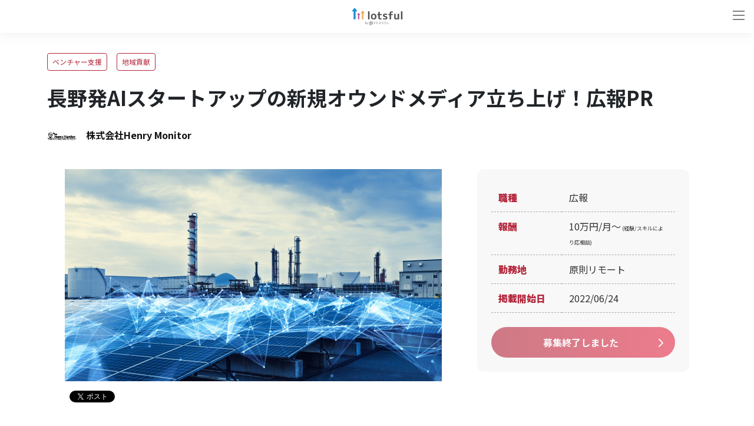

--- FILE ---
content_type: text/html; charset=utf-8
request_url: https://lotsful.jp/jobs/1005
body_size: 13741
content:
<!DOCTYPE html>
<html lang="ja">
<head>
  <meta charset="utf-8">
  <meta http-equiv="X-UA-Compatible" content="IE=edge">
  <meta content="width=device-width, initial-scale=1, maximum-scale=1, user-scalable=no" name="viewport">
  <title>長野発AIスタートアップの新規オウンドメディア立ち上げ！広報PR ｜ 株式会社Henry Monitor - 副業・兼業ならlotsful(ロッツフル)</title>
<meta name="description" content="株式会社Henry Monitorで広報の副業メンバーを募集！ | ベンチャー支援/地域貢献の副業・兼業・複業でキャリアアップ。株式会社Henry Monitor(ヘンリーモニター)の副業・複業・業務委託求人｜長野発AIスタートアップの新規オウンドメディア立ち上げ！広報PR	｜スタートアップ、ベンチャーを副業・複業で支援｜「キャリア副業」ならパーソルの副業マッチングサービス「lotsful（ロッツフル）」">
<meta property="og:title" content="長野発AIスタートアップの新規オウンドメディア立ち上げ！広報PR ｜ 株式会社Henry Monitor - 副業・兼業ならlotsful(ロッツフル)">
<meta property="og:description" content="株式会社Henry Monitorで広報の副業メンバーを募集！ | ベンチャー支援/地域貢献の副業・兼業・複業でキャリアアップ。株式会社Henry Monitor(ヘンリーモニター)の副業・複業・業務委託求人｜長野発AIスタートアップの新規オウンドメディア立ち上げ！広報PR	｜スタートアップ、ベンチャーを副業・複業で支援｜「キャリア副業」ならパーソルの副業マッチングサービス「lotsful（ロッツフル）」">
<meta property="og:url" content="https://lotsful.jp/jobs/1005">
<meta property="og:site_name" content="lotsful">
<meta property="og:image" content="https://lotsful-production-public.s3.ap-northeast-1.amazonaws.com/uploads/178e7be4ab4a301064042c803efc343b.jpg">

<meta name="twitter:title" content="長野発AIスタートアップの新規オウンドメディア立ち上げ！広報PR ｜ 株式会社Henry Monitor - 副業・兼業ならlotsful(ロッツフル)">
<meta name="twitter:description" content="株式会社Henry Monitorで広報の副業メンバーを募集！ | ベンチャー支援/地域貢献の副業・兼業・複業でキャリアアップ。株式会社Henry Monitor(ヘンリーモニター)の副業・複業・業務委託求人｜長野発AIスタートアップの新規オウンドメディア立ち上げ！広報PR	｜スタートアップ、ベンチャーを副業・複業で支援｜「キャリア副業」ならパーソルの副業マッチングサービス「lotsful（ロッツフル）」">
<meta name="twitter:card" content="summary_large_image">
<meta name="twitter:image" content="https://lotsful-production-public.s3.ap-northeast-1.amazonaws.com/uploads/178e7be4ab4a301064042c803efc343b.jpg">
<script type="application/ld+json">{"@context":"https://schema.org","@type":"WebPage","name":"lotsful","description":"lotsful(ロッツフル)はキャリアアップしたい個人とベンチャーをはじめとする企業や団体を1to1でつなぐ、副業・兼業のマッチングサービスです。","url":"https://lotsful.jp/jobs/1005"}</script>
<meta http-equiv="X-UA-Compatible" content="IE=edge">
<meta name="viewport" content="width=device-width, user-scalable=no, initial-scale=1, maximum-scale=1">

    <link rel="canonical" href="https://lotsful.jp/jobs/1005">
<link rel="shortcut icon" href="https://lotsful.jp/favicon.ico">
<link rel="icon" type="image/png" href="https://lotsful.jp/images/icon/icon-16x16.png" sizes="16x16">
<link rel="apple-touch-icon" sizes="57x57" href="https://lotsful.jp/images/icon/apple-touch-icon-57x57.png">
<link rel="apple-touch-icon" sizes="114x114" href="https://lotsful.jp/images/icon/apple-touch-icon-57x57@2x.png">
<link rel="apple-touch-icon" sizes="60x60" href="https://lotsful.jp/images/icon/apple-touch-icon-60x60.png">
<link rel="apple-touch-icon" sizes="120x120" href="https://lotsful.jp/images/icon/apple-touch-icon-60x60@2x.png">
<link rel="apple-touch-icon" sizes="180x180" href="https://lotsful.jp/images/icon/apple-touch-icon-60x60@3x.png">
<link rel="apple-touch-icon" sizes="72x72" href="https://lotsful.jp/images/icon/apple-touch-icon-72x72.png">
<link rel="apple-touch-icon" sizes="144x144" href="https://lotsful.jp/images/icon/apple-touch-icon-72x72@2x.png">
<link rel="apple-touch-icon" sizes="76x76" href="https://lotsful.jp/images/icon/apple-touch-icon-76x76.png">
<link rel="apple-touch-icon" sizes="152x152" href="https://lotsful.jp/images/icon/apple-touch-icon-76x76@2x.png">
<script type="application/ld+json">
{
  "@context" : "http://schema.org",
  "@type" : "JobPosting",
  "validThrough": "2026-01-26 00:00:00",
  "title" : "長野発AIスタートアップの新規オウンドメディア立ち上げ！広報PR",
  "hiringOrganization" : "株式会社Henry Monitor",
  "jobLocation" : {
    "@type" : "Place",
    "address" : "長野県諏訪市四賀桑原942-2"
  },
  "datePosted" : "2022/06/24",
  "baseSalary" : {
    "@type" : "MonetaryAmount",
    "currency" : "10万円/月〜(経験/スキルにより応相談)"
  },
  "description" : "金属の状態判定や土壌分析をするためのセンサー技術の開発を進めている長野発のスタートアップHenry Monitorでの広報PRのポジションです。
新規オウンドメディア立ち上げやメディアリレーション構築などPR周りをお任せしたいと思っております。

 &lt;想定される業務&gt; 　※目安稼働時間：月約25〜30時間
・新規オウンドメディア立ち上げに伴う企画、コンセプト設計
・広報戦略の立案～実行
・メディアキャラバン
・プレスリリース作成・配信
・SNS、メディア運用

▼既存メディア例
ワイナリー紹介専用Webメディア「terroir.media（テロワールドットメディア）」
https://terroir.media/
※土壌分析を通じて、ワイナリーとご縁を頂いたことをきっかけに立ち上がったメディアです。",
  "employmentType" : "業務委託"
}
</script>
  <script type="application/ld+json">
{
  "@context" : "http://schema.org",
  "@type" : "JobPosting",
  "validThrough": "2026-01-26 00:00:00",
  "title" : "長野発AIスタートアップの新規オウンドメディア立ち上げ！広報PR",
  "hiringOrganization" : "株式会社Henry Monitor",
  "jobLocation" : {
    "@type" : "Place",
    "address" : "長野県諏訪市四賀桑原942-2"
  },
  "datePosted" : "2022/06/24",
  "baseSalary" : {
    "@type" : "MonetaryAmount",
    "currency" : "10万円/月〜(経験/スキルにより応相談)"
  },
  "description" : "金属の状態判定や土壌分析をするためのセンサー技術の開発を進めている長野発のスタートアップHenry Monitorでの広報PRのポジションです。
新規オウンドメディア立ち上げやメディアリレーション構築などPR周りをお任せしたいと思っております。

 &lt;想定される業務&gt; 　※目安稼働時間：月約25〜30時間
・新規オウンドメディア立ち上げに伴う企画、コンセプト設計
・広報戦略の立案～実行
・メディアキャラバン
・プレスリリース作成・配信
・SNS、メディア運用

▼既存メディア例
ワイナリー紹介専用Webメディア「terroir.media（テロワールドットメディア）」
https://terroir.media/
※土壌分析を通じて、ワイナリーとご縁を頂いたことをきっかけに立ち上がったメディアです。",
  "employmentType" : "業務委託"
}
</script>
  
  
  <link rel="stylesheet" href="https://maxcdn.bootstrapcdn.com/font-awesome/4.7.0/css/font-awesome.min.css">
  <link rel="stylesheet" href="https://cdnjs.cloudflare.com/ajax/libs/Modaal/0.4.4/css/modaal.min.css" integrity="sha512-hy4ogK/McVqjtA/tuCa8SMmrk9gydD+Mlj3E7rAIj8EbSAuj1hOJxjG5tx6ShzUar16ccfESGj4nO3HiK6WIyQ==" crossorigin="anonymous" referrerpolicy="no-referrer" />
  <link rel="preload" as="style" href="https://lotsful.jp/build/assets/job-show-BBFl02Lm.css" /><link rel="stylesheet" href="https://lotsful.jp/build/assets/job-show-BBFl02Lm.css" /><link href="//cdnjs.cloudflare.com/ajax/libs/slick-carousel/1.9.0/slick-theme.min.css" rel="stylesheet" type="text/css">
<link href="//cdnjs.cloudflare.com/ajax/libs/slick-carousel/1.9.0/slick.min.css" rel="stylesheet" type="text/css">
<link href="https://fonts.googleapis.com/icon?family=Material+Icons" rel="stylesheet">
  <meta name="csrf-token" content="q729rwVD8R6oFPq0ikDNFrGMdYDWHQJjsYhR7rpJ">
  <!-- Google Tag Manager -->
    <script>(function (w, d, s, l, i) {
            w[l] = w[l] || [];
            w[l].push({
                'gtm.start':
                    new Date().getTime(), event: 'gtm.js'
            });
            var f = d.getElementsByTagName(s)[0],
                j = d.createElement(s), dl = l != 'dataLayer' ? '&l=' + l : '';
            j.async = true;
            j.src =
                'https://www.googletagmanager.com/gtm.js?id=' + i + dl;
            f.parentNode.insertBefore(j, f);
        })(window, document, 'script', 'dataLayer', 'GTM-TV6JF4P');</script>
    <!-- End Google Tag Manager -->
</head>
<body class="index-page drawer drawer--right">
  <!-- Google Tag Manager (noscript) -->
    <noscript><iframe src="https://www.googletagmanager.com/ns.html?id=GTM-TV6JF4P"
                      height="0" width="0" style="display:none;visibility:hidden"></iframe></noscript>
    <!-- End Google Tag Manager (noscript) -->
  <header class="application-header">
  <div class="inner">
    <button class="drawer-toggle drawer-hamburger" type="button"><span class="sr-only">toggle navigation</span><span class="drawer-hamburger-icon"></span></button>
    <span class="header-logo">
      <a href="https://lotsful.jp"><img alt="lotsfulロゴ" src="https://lotsful.jp/build/assets/logo-header-CmPVyXMK.png"></a>
    </span>
    <nav class="drawer-nav">
      <ul class="drawer-menu">
        <li class="top">
          <a href="https://lotsful.jp" class="header-link">トップ</a>
        </li>
        <li class="search">
          <a href="https://lotsful.jp/jobs" class="header-link">副業案件を探す</a>
        </li>
        <li class="company">
          <a href="https://lotsful.jp/brand/lp" class="header-link">仕事を依頼したい企業様</a>
        </li>
        <li class="login_pc">
          <a href="https://lotsful.jp/signin" class="header-link">ログイン</a>
        </li>
        <li class="signup hide_tbsp">
          <a href="https://lotsful.jp/signup" class="header-link">新規登録</a>
        </li>
        <li class="consult">
          <a href="https://lotsful.jp/supports" class="header-link">lotsfulに相談する</a>
        </li>
        <li class="faq">
          <a href="https://lotsful.jp/users/faq" class="header-link">よくあるご質問</a>
        </li>
      </ul>
      <div class="signup hide_pc"><a href="https://lotsful.jp/signup" class="header-link">新規登録</a></div>
      <a href="https://lotsful.jp/signin" class="logout" style="color:#111827;">ログイン</a>
    </nav>
  </div>
</header>

  <div class="user-content-position-padding">
    

<main class="sticky">

<section class="job-detail">
  <div class="inner">
    <div class="cont title">
      <ul>
                        <li>ベンチャー支援</li>
                                <li>地域貢献</li>
                    </ul>
      <h1>長野発AIスタートアップの新規オウンドメディア立ち上げ！広報PR</h1>
      <p>
              <img src="https://lotsful-production-public.s3.ap-northeast-1.amazonaws.com/uploads/3e329ab1f007229572211845e4a2c28a.png" alt="企業ロゴ">株式会社Henry Monitor
            </p>
    </div>
      <div class="cont body">
        <div class="block">
          <img src="https://lotsful-production-public.s3.ap-northeast-1.amazonaws.com/uploads/178e7be4ab4a301064042c803efc343b.jpg" alt="イメージ画像">
          <div class="mt-3">
            <div class="d-flex">
    
    <div class="fb-share-button d-flex" data-href="https://lotsful.jp/jobs/1005" data-layout="button_count" data-size="small">
  <a target="_blank" href="https://www.facebook.com/sharer/sharer.php?u=https://lotsful.jp/jobs/1005" class="fb-xfbml-parse-ignore">
    シェア
  </a>
</div>
<div id="fb-root"></div>
<script async defer src="https://connect.facebook.net/ja_JP/sdk.js#xfbml=1&version=v3.2&appId=208411133128861&autoLogAppEvents=1"></script>

    
    <div class="d-flex ml-2">
    <a href="https://twitter.com/share?ref_src=twsrc%5Etfw&&hashtags=lotsful,ロッツフル" data-url="https://lotsful.jp/jobs/1005" class="twitter-share-button" data-show-count="false">
        Tweet
    </a>
</div>
<script async src="https://platform.twitter.com/widgets.js" charset="utf-8"></script>
</div>
          </div>
          <div class="d-block d-md-none mt-3">
                                    <a class="button red mt-0 c-btn--primary-isApply">募集終了しました</a>
                                </div>

          <h2>副業募集の概要</h2>
          <p class="auto-link">
            金属の状態判定や土壌分析をするためのセンサー技術の開発を進めている長野発のスタートアップHenry Monitorでの広報PRのポジションです。<br />
新規オウンドメディア立ち上げやメディアリレーション構築などPR周りをお任せしたいと思っております。<br />
<br />
 &lt;想定される業務&gt; 　※目安稼働時間：月約25〜30時間<br />
・新規オウンドメディア立ち上げに伴う企画、コンセプト設計<br />
・広報戦略の立案～実行<br />
・メディアキャラバン<br />
・プレスリリース作成・配信<br />
・SNS、メディア運用<br />
<br />
▼既存メディア例<br />
ワイナリー紹介専用Webメディア「terroir.media（テロワールドットメディア）」<br />
<a href="https://terroir.media/" target="_blank" rel="noopener noreferrer">https://terroir.media/</a><br />
※土壌分析を通じて、ワイナリーとご縁を頂いたことをきっかけに立ち上がったメディアです。
          </p>

          <h2>参加対象者</h2>
          <p class="auto-link">
            ・メディア立ち上げ経験をお持ちの方<br />
・広報PR経験(メディアリレーションなどお持ちの方)
          </p>
        </div>

          <div class="block">
              <div class="table">
                  <table>
                      <tr>
                          <th>
                              職種
                          </th>
                          <td>
                              広報
                          </td>
                      </tr>
                                            <tr>
                          <th>
                              報酬
                          </th>
                          <td>
                              10万円/月〜<span style="font-size: 9px;"> (経験/スキルにより応相談)</span>
                          </td>
                      </tr>
                                            <tr>
                          <th>
                              勤務地
                          </th>
                          <td>
                              原則リモート
                          </td>
                      </tr>
                      <tr>
                          <th>掲載開始日</th>
                          <td>2022/06/24</td>
                      </tr>
                  </table>
                  <div class="action">
                                                                              <a class="button red c-btn--primary-isApply">募集終了しました</a>
                                                                  </div>
              </div>
          </div>
      </div>
  </div>
</section>



<section class="job-client top">
  <div class="inner">
    <div class="cont">
      <div class="block">
        <h3>企業概要</h3>
        <p>
                  <img src="https://lotsful-production-public.s3.ap-northeast-1.amazonaws.com/uploads/3e329ab1f007229572211845e4a2c28a.png" alt="企業ロゴ">株式会社Henry Monitor
                </p>
      </div>
    </div>
    <div class="cont">
      <div class="block">
        <p class="auto-link">
                  株式会社Henry Monitorは、小松精機工作所で研究開発を続けてきた磁界式センサーを市場展開を行う会社として2020年6月に創業されました。<br />
<br />
我々のセンサーは、コイルを用いて複数周波数の磁界を発生させて、各種の信号を取り出し、AIを用いて様々な判定を行う技術を展開します。<br />
具体的には、土壌状態の超短時間分析や金属材料の熱処理や結晶サイズの短時間判定など今まで簡単に見えなかったものを見えるようにしていく技術です。<br />
<br />
これらのコア技術とAIを使って、今後も新たな分野に挑戦していきます。
                </p>
      </div>
      <div class="block">
        <div class="table">
          <table>
            <tr>
              <th>会社URL</th>
              <td>
                                              <a href="https://henrymonitor.com/" target="_blank" rel="noopener noreferrer">https://henrymonitor.com/</a>
                                            </td>
            </tr>
            <tr>
              <th>従業員数</th>
              <td>
                                              11人 - 20人
                                            </td>
            </tr>
            <tr>
              <th>住所</th>
              <td>
                              長野県諏訪市四賀桑原942-2
                            </td>
            </tr>
          </table>
        </div>
      </div>
    </div>

    
      </div>
</section>


    <section class="apply-flow top">
        <div class="inner">
            <div class="heading top">
                <h2>
                    <span>FLOW</span>申し込みの流れ
                </h2>
            </div>
            <div class="cont">
                <div class="block">
                    <h3>
                        エントリー
                    </h3>
                    <img src="https://lotsful.jp/build/assets/top-flow-01-DHrbObZn.svg" alt="イメージ画像-申し込みの流れ-step1">
                </div>
                <div class="block">
                    <h3>
                        マッチング後、<br>lotsfulよりご連絡
                    </h3>
                    <img src="https://lotsful.jp/build/assets/top-flow-02-BdS51_5k.svg" alt="イメージ画像-申し込みの流れ-step2">
                    <p class="img-description text-center text-lg-left mb-0">
                        ※次のステップに進まれる方のみ<br class="d-block d-lg-none">ご案内をお送りします。
                    </p>
                </div>
                <div class="block">
                    <h3>
                        企業との<br>ミーティング実施
                    </h3>
                    <img src="https://lotsful.jp/build/assets/top-flow-03-Aftjn1Ln.svg" alt="イメージ画像-申し込みの流れ-step3">
                </div>
                <div class="block">
                    <h3>
                        プロジェクト<br>スタート！
                    </h3>
                    <img src="https://lotsful.jp/build/assets/top-flow-04-DPTmvgHl.svg" alt="イメージ画像-申し込みの流れ-step4">
                </div>
            </div>
            <div class="action">
                                    <a class="button red c-btn--primary-isApply">募集終了しました</a>
                                <p>
                    定員を超えたお申し込みをいただいた場合は、ご登録のプロフィール情報とエントリー時に入力いただく追加情報を元に、選考を実施いたします。<br>あらかじめご了承ください。
                </p>
                <p>
                    後日、次のステップに進まれる方にはlotsful運営事務局よりご案内をお送りします。<br>まずは話を聞いてみたいという方でもお気軽にご応募ください。
                </p>
            </div>
        </div>
    </section>

    <section class="feature_project">
  <div class="feature_project_inner">
    <div class="heading top">
      <h2>
        <span>PROJECT</span>おすすめの副業案件
      </h2>
    </div>
    <div class="roll-cont show">
      <div class="cont job-list">
        <div class="block slider">
          <a class="c-jobs-card group" href="https://lotsful.jp/jobs/3388">
  <div class="image">
    <div class="photo">
              <label class="type_06"><span>広報</span></label>
            <img data-src="https://lotsful-production-public.s3.ap-northeast-1.amazonaws.com/uploads/d67dfc648a24afdc6d50f5aeef7a76d7.jpg" loading="lazy" class="lazyload" style="object-fit: cover; height: 250px;" alt="イメージ画像">
    </div>
    <ul class="p-0 m-0">
                        <li>ベンチャー支援</li>
                                <li>経営層直下</li>
                  </ul>
    <h4>
      「体の中から未来を創る」を世に届ける！広報・PR担当
    </h4>
    <p>
      株式会社イムノカーサは、酵素栄養学の第一人者である鶴見クリニック・鶴見隆史院長（https://www.tsurumiclinic.com/）監修のもと、サプリメントの開発・販売を行っている会社です。「体の中から未来を創る」をテー...
    </p>
    <span>
              <img data-src="https://lotsful-production-public.s3.ap-northeast-1.amazonaws.com/uploads/ee3f73e7cb9efd059e455a08dc4cc33a.png" loading="lazy" class="lazyload" alt="企業ロゴ">株式会社イムノカーサ
          </span>
  </div>
</a>
<a class="c-jobs-card group" href="https://lotsful.jp/jobs/3360">
  <div class="image">
    <div class="photo">
              <label class="type_06"><span>広報</span></label>
            <img data-src="https://lotsful-production-public.s3.ap-northeast-1.amazonaws.com/uploads/1af5ae440087df8dff19169a67af8d1b.jpg" loading="lazy" class="lazyload" style="object-fit: cover; height: 250px;" alt="イメージ画像">
    </div>
    <ul class="p-0 m-0">
                        <li>人・組織づくり</li>
                  </ul>
    <h4>
      求職者に会社・働く人の魅力を伝える！採用広報クリエイティブディレクター
    </h4>
    <p>
      株式会社デンソーでは、今後の事業成長を支える人財の採用（新卒・キャリア・障がい者）を強化すべく、採用広報の質と発信量を高める取り組みを推進しています。
これまで社内で制作会社との連携やコンテンツ制作を...
    </p>
    <span>
              <img data-src="https://lotsful-production-public.s3.ap-northeast-1.amazonaws.com/uploads/09ead42a8fed4ea3ed6ca033c5ce90eb.png" loading="lazy" class="lazyload" alt="企業ロゴ">株式会社デンソー（人事部 採...
          </span>
  </div>
</a>
<a class="c-jobs-card group" href="https://lotsful.jp/jobs/2729">
  <div class="image">
    <div class="photo">
              <label class="type_06"><span>広報</span></label>
            <img data-src="https://lotsful-production-public.s3.ap-northeast-1.amazonaws.com/uploads/e463fbf28cf4296becb43855a914b48a.jpg" loading="lazy" class="lazyload" style="object-fit: cover; height: 250px;" alt="イメージ画像">
    </div>
    <ul class="p-0 m-0">
                        <li>サービス企画</li>
                  </ul>
    <h4>
      松竹が生み出す新しいエンタテインメントを多くの人に届ける！宣伝プロデュ...
    </h4>
    <p>
      映画・演劇をはじめとするエンターテインメントを手掛ける松竹株式会社にて、ライブエンタメの宣伝プロデューサーとしてご支援いただける方を募集します。

ライブエンタメコンテンツの認知拡大・集客最大化を目指...
    </p>
    <span>
              <img data-src="https://lotsful-production-public.s3.ap-northeast-1.amazonaws.com/uploads/cad2b0da36abc803247c0452115d5cb5.png" loading="lazy" class="lazyload" alt="企業ロゴ">松竹株式会社
          </span>
  </div>
</a>
<a class="c-jobs-card group" href="https://lotsful.jp/jobs/2419">
  <div class="image">
    <div class="photo">
              <label class="type_06"><span>広報</span></label>
            <img data-src="https://lotsful-production-public.s3.ap-northeast-1.amazonaws.com/uploads/838f2afd1431b09a9440e736e9d08aaa.jpg" loading="lazy" class="lazyload" style="object-fit: cover; height: 250px;" alt="イメージ画像">
    </div>
    <ul class="p-0 m-0">
                        <li>ベンチャー支援</li>
                                <li>経営層直下</li>
                  </ul>
    <h4>
      子どもの好きに向き合い可能性を広げる教育スタートアップ！/マーケ/広報マ...
    </h4>
    <p>
      150年続く画一的教育システムと異なるWeb3時代の学びを小中学生向けに事業展開をしています。
好奇心を解き放つオンライン・メタバース×教育SOZOWを行っている弊社にてマーケティング、広報チームのプレイングマネ...
    </p>
    <span>
              <img data-src="https://lotsful-production-public.s3.ap-northeast-1.amazonaws.com/uploads/8b37de0443d3e6fa56df939f9902cdc4.png" loading="lazy" class="lazyload" alt="企業ロゴ">SOZOW株式会社
          </span>
  </div>
</a>
<a class="c-jobs-card group" href="https://lotsful.jp/jobs/1735">
  <div class="image">
    <div class="photo">
              <label class="type_06"><span>広報</span></label>
            <img data-src="https://lotsful-production-public.s3.ap-northeast-1.amazonaws.com/uploads/59630c4640fa322336c4e6665eadd6db.png" loading="lazy" class="lazyload" style="object-fit: cover; height: 250px;" alt="イメージ画像">
    </div>
    <ul class="p-0 m-0">
                        <li>ベンチャー支援</li>
                                <li>経営層直下</li>
                  </ul>
    <h4>
      日本国内への社会貢献の普及・啓発を目指す！広報・PRコンサルタント
    </h4>
    <p>
      社会貢献事業の日本全国への普及啓発を目指すソーシャル・エンライトメントにて、顧客の広報支援を行うPRコンサルタントのポジションを募集します。

「今、世の中に必要な”想い”が、埋もれない世界をつくる。」と...
    </p>
    <span>
              <img data-src="https://lotsful-production-public.s3.ap-northeast-1.amazonaws.com/uploads/3b1d035062c45f6d9995f55212752c36.png" loading="lazy" class="lazyload" alt="企業ロゴ">ソーシャル・エンライトメント...
          </span>
  </div>
</a>
<a class="c-jobs-card group" href="https://lotsful.jp/jobs/1670">
  <div class="image">
    <div class="photo">
              <label class="type_06"><span>広報</span></label>
            <img data-src="https://lotsful-production-public.s3.ap-northeast-1.amazonaws.com/uploads/7d6a4040986a6ce283ec89840d9f70f9.png" loading="lazy" class="lazyload" style="object-fit: cover; height: 250px;" alt="イメージ画像">
    </div>
    <ul class="p-0 m-0">
                        <li>新規事業開発</li>
                                <li>経営層直下</li>
                  </ul>
    <h4>
      未来の歯科体験の実現を加速させる！toCマーケター
    </h4>
    <p>
      2019年12月のサービス公式リリース後、これまで忙しくて歯医者に通うことのできなかったビジネスパーソンを中心にユーザー数は伸び続け、コロナ禍においても黒字、プラス成長を続けています。
更なるグロース実現に...
    </p>
    <span>
              <img data-src="https://lotsful-production-public.s3.ap-northeast-1.amazonaws.com/uploads/2e1b8b182eaf4ae457c8d9ff9847f5c2.jpg" loading="lazy" class="lazyload" alt="企業ロゴ">株式会社Oh my teeth
          </span>
  </div>
</a>
<a class="c-jobs-card group" href="https://lotsful.jp/jobs/1174">
  <div class="image">
    <div class="photo">
              <label class="type_06"><span>広報</span></label>
            <img data-src="https://lotsful-production-public.s3.ap-northeast-1.amazonaws.com/uploads/544af99538e158d38b9760514816e46a.jpg" loading="lazy" class="lazyload" style="object-fit: cover; height: 250px;" alt="イメージ画像">
    </div>
    <ul class="p-0 m-0">
                        <li>ベンチャー支援</li>
                                <li>経営層直下</li>
                                <li>人・組織づくり</li>
                  </ul>
    <h4>
      凸凹が活きる社会を創るソーシャルベンチャーの組織を強化する！採用広報
    </h4>
    <p>
      発達に凸凹があっても、社会の一員として自然に受け入れられ活躍できるよう、児童支援から就労支援まで幅広い支援を展開するデコボコベースにて、採用広報を募集します。

本ポジションでは、採用戦略の策定～採用...
    </p>
    <span>
              <img data-src="https://lotsful-production-public.s3.ap-northeast-1.amazonaws.com/uploads/4f4d422d2833b7337518e335d6c658f3.jpg" loading="lazy" class="lazyload" alt="企業ロゴ">デコボコベース株式会社
          </span>
  </div>
</a>
<a class="c-jobs-card group" href="https://lotsful.jp/jobs/1093">
  <div class="image">
    <div class="photo">
              <label class="type_06"><span>広報</span></label>
            <img data-src="https://lotsful-production-public.s3.ap-northeast-1.amazonaws.com/uploads/7938c49f1bb6a396522e53075430cb7c.png" loading="lazy" class="lazyload" style="object-fit: cover; height: 250px;" alt="イメージ画像">
    </div>
    <ul class="p-0 m-0">
                        <li>ベンチャー支援</li>
                                <li>経営層直下</li>
                  </ul>
    <h4>
      イノベーションを生み出し続けるビジョナリーカンパニーを拡大する！広報
    </h4>
    <p>
      入れるだけでオンラインショッピングがお得になる拡張機能『PLUG(プラグ)』を運営するSTRACTにて、広報ポジションを募集します。

PLUGはリリースから約半年で、毎日約2万人のユーザーに利用いただけるサービスに...
    </p>
    <span>
              <img data-src="https://lotsful-production-public.s3.ap-northeast-1.amazonaws.com/uploads/dc0662bb5677e7bcb2e9b7446063adc2.png" loading="lazy" class="lazyload" alt="企業ロゴ">株式会社STRACT
          </span>
  </div>
</a>
<a class="c-jobs-card group" href="https://lotsful.jp/jobs/1034">
  <div class="image">
    <div class="photo">
              <label class="type_06"><span>広報</span></label>
            <img data-src="https://lotsful-production-public.s3.ap-northeast-1.amazonaws.com/uploads/5cf3672c96800bbd5c7535749fba0dcd.jpg" loading="lazy" class="lazyload" style="object-fit: cover; height: 250px;" alt="イメージ画像">
    </div>
    <ul class="p-0 m-0">
                        <li>ベンチャー支援</li>
                                <li>経営層直下</li>
                  </ul>
    <h4>
      ブランド主導の2次流通を創造「Retailor」の魅力を届ける！広報
    </h4>
    <p>
      良質なモノづくりを実践しているブランドが運営する自社ECサイトへ「お試し」・「リユース」機能をカンタンに実装できる「Retailer（リテーラー）」を開発するFree Standardにて、広報ポジションを募集します。...
    </p>
    <span>
              <img data-src="https://lotsful-production-public.s3.ap-northeast-1.amazonaws.com/uploads/9d0fb322e21507893af530a66fee821f.png" loading="lazy" class="lazyload" alt="企業ロゴ">Free Standard株式会社
          </span>
  </div>
</a>
        </div>
      </div>
    </div>
  </div>
</section>

    <section class="feature_project">
  <div class="feature_project_inner">
    <div class="heading top">
      <h2>
        注目の副業案件
      </h2>
    </div>
    <div class="roll-cont show">
      <div class="cont job-list">
        <div class="block slider">
          <a class="c-jobs-card group" href="https://lotsful.jp/jobs/3452">
  <div class="image">
    <div class="photo">
              <label class="type_03"><span>マーケティング</span></label>
            <img data-src="https://lotsful-production-public.s3.ap-northeast-1.amazonaws.com/uploads/dabfbc69236801bd62ea86f345953447.jpg" loading="lazy" class="lazyload" style="object-fit: cover; height: 250px;" alt="イメージ画像">
    </div>
    <ul class="p-0 m-0">
                        <li>新規事業開発</li>
                  </ul>
    <h4>
      クラウドファンディング型ボカロ化支援サービスを進化させる！Webデザイナー
    </h4>
    <p>
      クラウドファンディング型ボカロ化支援サービスの「ボーカロイドファンディング」において、
ページ全体のデザイン改善に加え、周辺装飾やピクトグラムなどのビジュアル要素の制作を担っていただくポジションです。...
    </p>
    <span>
              <img data-src="https://lotsful-production-public.s3.ap-northeast-1.amazonaws.com/uploads/aed2dd3b4891f73ec191f58221e3d3be.png" loading="lazy" class="lazyload" alt="企業ロゴ">ヤマハ株式会社
          </span>
  </div>
</a>
<a class="c-jobs-card group" href="https://lotsful.jp/jobs/3432">
  <div class="image">
    <div class="photo">
              <label class="type_03"><span>マーケティング</span></label>
            <img data-src="https://lotsful-production-public.s3.ap-northeast-1.amazonaws.com/uploads/24c2e2e1a4afbb6fd84beabcabdd8229.jpg" loading="lazy" class="lazyload" style="object-fit: cover; height: 250px;" alt="イメージ画像">
    </div>
    <ul class="p-0 m-0">
                        <li>ベンチャー支援</li>
                  </ul>
    <h4>
      YouTubeを認知拡大のエンジンにする！SNSマーケ／動画ディレクター
    </h4>
    <p>
      サービス成長に伴い、Oh my teethではYouTubeを中心とした認知拡大とブランド構築を最重要テーマの一つとしています。
しかし現在、YouTubeチャンネルをオーナーシップを持って推進する専任人材が不在です。

本...
    </p>
    <span>
              <img data-src="https://lotsful-production-public.s3.ap-northeast-1.amazonaws.com/uploads/2e1b8b182eaf4ae457c8d9ff9847f5c2.jpg" loading="lazy" class="lazyload" alt="企業ロゴ">株式会社Oh my teeth
          </span>
  </div>
</a>
<a class="c-jobs-card group" href="https://lotsful.jp/jobs/3420">
  <div class="image">
    <div class="photo">
              <label class="type_01"><span>事業開発</span></label>
            <img data-src="https://lotsful-production-public.s3.ap-northeast-1.amazonaws.com/uploads/b5a92e16dd5343e081d1fd10100e81b0.png" loading="lazy" class="lazyload" style="object-fit: cover; height: 250px;" alt="イメージ画像">
    </div>
    <ul class="p-0 m-0">
                        <li>新規事業開発</li>
                                <li>サービス企画</li>
                  </ul>
    <h4>
      推しカツ×IPを戦略にする！ロッテ新規事業の戦略パートナー
    </h4>
    <p>
      株式会社ロッテの新規事業「MADE BY ME PROJECT」における、IP活用・コラボレーション戦略設計のポジションです。（https://madebyme.jp/）本案件では、来年度を見据え、これまで積み重ねてきたIPコラボレーションの...
    </p>
    <span>
              <img data-src="https://lotsful-production-public.s3.ap-northeast-1.amazonaws.com/uploads/3786d02ed4c2121dc87ad9ceb26f631b.jpg" loading="lazy" class="lazyload" alt="企業ロゴ">株式会社ロッテ
          </span>
  </div>
</a>
<a class="c-jobs-card group" href="https://lotsful.jp/jobs/3403">
  <div class="image">
    <div class="photo">
              <label class="type_02"><span>セールス</span></label>
            <img data-src="https://lotsful-production-public.s3.ap-northeast-1.amazonaws.com/uploads/f91d2a0a0a50c3c4cd55e60a4ff498dd.jpg" loading="lazy" class="lazyload" style="object-fit: cover; height: 250px;" alt="イメージ画像">
    </div>
    <ul class="p-0 m-0">
                        <li>新規事業開発</li>
                  </ul>
    <h4>
      アサヒ飲料の新規事業を社会実装する！低炭素建材の営業戦略構築
    </h4>
    <p>
      アサヒ飲料株式会社における低炭素建築資材事業の営業戦略構築支援ポジションです。該社は「CO₂を食べる自販機」を通じて、自動販売機が吸収したCO₂を副産物由来の吸収材として粉末化し、タイル・アスファルト・コン...
    </p>
    <span>
              <img data-src="https://lotsful-production-public.s3.ap-northeast-1.amazonaws.com/uploads/9eb65d6db42dfd5c57c080c3e9146e43.png" loading="lazy" class="lazyload" alt="企業ロゴ">アサヒ飲料株式会社
          </span>
  </div>
</a>
<a class="c-jobs-card group" href="https://lotsful.jp/jobs/3400">
  <div class="image">
    <div class="photo">
              <label class="type_04"><span>経営企画・管理</span></label>
            <img data-src="https://lotsful-production-public.s3.ap-northeast-1.amazonaws.com/uploads/56471f2e7a67cba6531834a649ad830a.jpg" loading="lazy" class="lazyload" style="object-fit: cover; height: 250px;" alt="イメージ画像">
    </div>
    <ul class="p-0 m-0">
                        <li>ベンチャー支援</li>
                  </ul>
    <h4>
      次世代農業スタートアップの事業成長を加速させる！経営企画・財務担当
    </h4>
    <p>
      「緑の革命2.0」を掲げ、低農薬・低肥料で高収量を実現する次世代農業技術の社会実装を目指す九州大学発スタートアップ「SACMOTs（サクモツ）」にて、事業計画策定・財務戦略を担う経営企画ポジションを募集します。...
    </p>
    <span>
              <img data-src="https://lotsful-production-public.s3.ap-northeast-1.amazonaws.com/uploads/88d29f2d895420c4732ac0bcec52f822.png" loading="lazy" class="lazyload" alt="企業ロゴ">株式会社SACMOTs
          </span>
  </div>
</a>
<a class="c-jobs-card group" href="https://lotsful.jp/jobs/3392">
  <div class="image">
    <div class="photo">
              <label class="type_01"><span>事業開発</span></label>
            <img data-src="https://lotsful-production-public.s3.ap-northeast-1.amazonaws.com/uploads/664f509f8e434ebfe3191433d6a8300c.jpg" loading="lazy" class="lazyload" style="object-fit: cover; height: 250px;" alt="イメージ画像">
    </div>
    <ul class="p-0 m-0">
                        <li>ベンチャー支援</li>
                                <li>新規事業開発</li>
                                <li>経営層直下</li>
                  </ul>
    <h4>
      市場リサーチで“売れる事業を作る！高価格帯ブランドの立ち上げ支援
    </h4>
    <p>
      LUSTER株式会社（ラスター）における、市場調査・商材選定を主軸とした事業開発ポジションです。該社は2025年11月末設立の国内事業会社として、ECを中心に高価格帯かつ高利益率が見込める商材を扱うブランド事業の立...
    </p>
    <span>
              <img data-src="https://lotsful-production-public.s3.ap-northeast-1.amazonaws.com/uploads/6c14ca0f83df277dbc97cc2612d41f72.png" loading="lazy" class="lazyload" alt="企業ロゴ">LUSTER株式会社
          </span>
  </div>
</a>
<a class="c-jobs-card group" href="https://lotsful.jp/jobs/3384">
  <div class="image">
    <div class="photo">
              <label class="type_03"><span>マーケティング</span></label>
            <img data-src="https://lotsful-production-public.s3.ap-northeast-1.amazonaws.com/uploads/30aef9677894dfb3548fad1f005bf87e.jpg" loading="lazy" class="lazyload" style="object-fit: cover; height: 250px;" alt="イメージ画像">
    </div>
    <ul class="p-0 m-0">
                        <li>新規事業開発</li>
                                <li>経営層直下</li>
                  </ul>
    <h4>
      美容・コスメD2Cで 何を作るか／どう売るかを決める！商品企画・リサーチ × ...
    </h4>
    <p>
      株式会社ビズキでは、美容・コスメD2Cブランドのさらなる成長に向けて、「商品企画・リサーチ」ポジションを新設しました。現在、商品開発フェーズの強化を進めており、本ポジションでは市場や成分の調査・分析、薬...
    </p>
    <span>
              <img data-src="https://lotsful-production-public.s3.ap-northeast-1.amazonaws.com/uploads/0ad7fd83645f96ffffd8de642faafa52.jpg" loading="lazy" class="lazyload" alt="企業ロゴ">株式会社ビズキ
          </span>
  </div>
</a>
<a class="c-jobs-card group" href="https://lotsful.jp/jobs/3364">
  <div class="image">
    <div class="photo">
              <label class="type_04"><span>経営企画・管理</span></label>
            <img data-src="https://lotsful-production-public.s3.ap-northeast-1.amazonaws.com/uploads/537fec5bab59a8c8265bdf570b0211fc.jpg" loading="lazy" class="lazyload" style="object-fit: cover; height: 250px;" alt="イメージ画像">
    </div>
    <ul class="p-0 m-0">
                        <li>ベンチャー支援</li>
                  </ul>
    <h4>
      事業の成長をデザインする！経営企画
    </h4>
    <p>
      PL、KPI、事業計画を武器に、ナハトの複数事業を“見える化”し、改善を推進する経営企画ポジションです。
単なる数字分析ではなく、現場を巻き込み実行までやり切る「ドライブ型」経営企画 を求めています。
マーケ...
    </p>
    <span>
              <img data-src="https://lotsful-production-public.s3.ap-northeast-1.amazonaws.com/uploads/7480a5f5cde5bc060b9b1da192b2a5f4.jpg" loading="lazy" class="lazyload" alt="企業ロゴ">株式会社ナハト
          </span>
  </div>
</a>
<a class="c-jobs-card group" href="https://lotsful.jp/jobs/3360">
  <div class="image">
    <div class="photo">
              <label class="type_05"><span>人事</span></label>
            <img data-src="https://lotsful-production-public.s3.ap-northeast-1.amazonaws.com/uploads/1af5ae440087df8dff19169a67af8d1b.jpg" loading="lazy" class="lazyload" style="object-fit: cover; height: 250px;" alt="イメージ画像">
    </div>
    <ul class="p-0 m-0">
                        <li>人・組織づくり</li>
                  </ul>
    <h4>
      求職者に会社・働く人の魅力を伝える！採用広報クリエイティブディレクター
    </h4>
    <p>
      株式会社デンソーでは、今後の事業成長を支える人財の採用（新卒・キャリア・障がい者）を強化すべく、採用広報の質と発信量を高める取り組みを推進しています。
これまで社内で制作会社との連携やコンテンツ制作を...
    </p>
    <span>
              <img data-src="https://lotsful-production-public.s3.ap-northeast-1.amazonaws.com/uploads/09ead42a8fed4ea3ed6ca033c5ce90eb.png" loading="lazy" class="lazyload" alt="企業ロゴ">株式会社デンソー（人事部 採...
          </span>
  </div>
</a>
        </div>
      </div>
      <div class="action">
        <a class="button black" href="https://lotsful.jp/jobs">副業案件をもっとみる</a>
      </div>
    </div>
  </div>
</section>

<section class="top_cta">
    <div class="inner">
        <div class="cont">
            <div class="block">
                <h2>
                    <img alt="Let’s take a step!" data-src="https://lotsful.jp/build/assets/top_cta-message-BrTNp62j.svg" loading="lazy" class="lazyload">
                </h2>
                <p>
                    いまの仕事は頑張ってきた。<br>でも、キャリアを<br>ちょっとアップグレードする<br>チャレンジがしたい。
                </p>
                <p>
                    その一歩が、その体験が、人生を変える。<br>盛りだくさんの人生を。
                </p>
                <div class="action">
                                            <a class="button top_main" href="https://lotsful.jp/signup"><span>事業開発・マーケ・営業など案件豊富！</span>さっそく登録してみる</a>
                                    </div>
            </div>
            <div class="block">
                <img alt="イメージ" data-src="https://lotsful.jp/build/assets/top_cta-01-DZ2_Z-fa.jpg" loading="lazy" class="lazyload">
            </div>
        </div>
    </div>
</section>

 
      <div class="floating_mini">
  <div class="cont">
    <a class="button main" href="https://lotsful.jp/brand/lp?utm_source=jobs&amp;utm_medium=floating_button&amp;utm_campaign=jobs_1005_floating"
      target="_blank"><span>事業開発・マーケ・営業など多数登録！</span>仕事を依頼したい企業様はこちら</a>
  </div>
  <p id="floating-mini-close">
    <img alt="close" src="https://lotsful.jp/build/assets/close-Cyhryt1_.svg">
  </p>
</div>
  
</main>
<div class="info fav" id="fav-attach">
  <div>
    <em>お気に入りに追加しました</em>
    <p>マイページで確認できます</p>
  </div>
  <div class="info_close" onclick="closeLikeInfo(this)"><img src="https://lotsful.jp/build/assets/icon_close_w-QKsn2fWa.svg"></div>
</div>
<div class="info fav" id="fav-detach">
  <div><em>お気に入りを解除しました</em></div>
  <div class="info_close" onclick="closeLikeInfo(this)"><img src="https://lotsful.jp/build/assets/icon_close_w-QKsn2fWa.svg"></div>
</div>
<div class="info fav" id="fav-failed">
  <div><em>お気に入りを追加/解除できませんでした</em></div>
  <div class="info_close" onclick="closeLikeInfo(this)"><img src="https://lotsful.jp/build/assets/icon_close_w-QKsn2fWa.svg"></div>
</div>
  </div>

  <script type="application/ld+json">[{"@type":"BreadcrumbList","itemListElement":[{"@type":"ListItem","position":1,"name":"lotsful\u30c8\u30c3\u30d7","item":"https:\/\/lotsful.jp"},{"@type":"ListItem","position":2,"name":"\u526f\u696d\u6848\u4ef6\u4e00\u89a7","item":"https:\/\/lotsful.jp\/jobs"},{"@type":"ListItem","position":3,"name":"\u9577\u91ce\u767aAI\u30b9\u30bf\u30fc\u30c8\u30a2\u30c3\u30d7\u306e\u65b0\u898f\u30aa\u30a6\u30f3\u30c9\u30e1\u30c7\u30a3\u30a2\u7acb\u3061\u4e0a\u3052\uff01\u5e83\u5831PR","item":"https:\/\/lotsful.jp\/jobs\/1005"}],"@context":"http:\/\/schema.org"}]</script>


<nav aria-label="breadcrumb">
        <ol class="breadcrumb">
            
                                    <li class="breadcrumb-item"><a href="https://lotsful.jp">lotsfulトップ</a></li>
                
            
                                    <li class="breadcrumb-item"><a href="https://lotsful.jp/jobs">副業案件一覧</a></li>
                
            
                                    <li class="breadcrumb-item active" aria-current="page">長野発AIスタートアップの新規オウンドメディア立ち上げ！広報PR</li>
                
                    </ol>
    </nav>

<footer class="footer-container">
  <section class="foot">
    <div class="inner">
      <div class="cont">
        <div class="block">
          <h3>lotsful</h3>
          <ul>
            <li><a href="https://lotsful.jp">lotsful トップページ</a></li>
            <li><a href="https://lotsful.jp/biz/articles/">lotsful magazine</a></li>
            <li><a href="https://lotsful.jp/news">lotsful ニュース</a></li>
            <li>
              <a href="https://persol-innovation.co.jp/" target="_blank" rel="noopener noreferrer">運営会社</a>
            </li>
            <li><a href="https://lotsful.jp/terms">利用規約</a></li>
            <li><a href="https://lotsful.jp/privacy-policy">プライバシーポリシー</a></li>
            <li>
              <a href="https://persol-innovation.co.jp/policy/cookie/" target="_blank" rel="noopener noreferrer">パーソナルデータの外部送信について</a>
            </li>
            <li><a href="https://lotsful.jp/users/faq">よくあるご質問</a></li>
            <li><a href="https://lotsful.jp/contacts">お問い合わせ</a></li>
          </ul>
        </div>

                <div class="block joblist">
          <h3>副業案件を探す</h3>
          <ul>
            <li><a href="https://lotsful.jp/jobs">副業案件一覧</a></li>
                        <li><a href="https://lotsful.jp/jobs?key_word=&amp;job_categories_id=1&amp;categories_id=">事業開発</a></li>
                        <li><a href="https://lotsful.jp/jobs?key_word=&amp;job_categories_id=2&amp;categories_id=">セールス</a></li>
                        <li><a href="https://lotsful.jp/jobs?key_word=&amp;job_categories_id=3&amp;categories_id=">マーケティング</a></li>
                        <li><a href="https://lotsful.jp/jobs?key_word=&amp;job_categories_id=4&amp;categories_id=">経営企画・管理</a></li>
                        <li><a href="https://lotsful.jp/jobs?key_word=&amp;job_categories_id=5&amp;categories_id=">人事</a></li>
                        <li><a href="https://lotsful.jp/jobs?key_word=&amp;job_categories_id=6&amp;categories_id=">広報</a></li>
                        <li><a href="https://lotsful.jp/jobs?key_word=&amp;job_categories_id=9&amp;categories_id=">カスタマーサクセス</a></li>
                        <li><a href="https://lotsful.jp/jobs?key_word=&amp;job_categories_id=10&amp;categories_id=">データサイエンティスト</a></li>
                        <li><a href="https://lotsful.jp/jobs?key_word=&amp;job_categories_id=11&amp;categories_id=">プロダクトマネージャー</a></li>
                        <li><a href="https://lotsful.jp/jobs?key_word=&amp;job_categories_id=12&amp;categories_id=">UI/UX デザイナー</a></li>
                        <li><a href="https://lotsful.jp/jobs?key_word=&amp;job_categories_id=8&amp;categories_id=">その他の職種</a></li>
                      </ul>
        </div>
        <div class="block">
          <h3>仕事を依頼したい企業様</h3>
          <ul>
            <li><a href="https://lotsful.jp/brand/lp">企業様向けサービス詳細</a></li>
            <li><a href="https://lotsful.jp/brand/trial-account/register">登録者を見る</a></li>
            <li><a href="https://lotsful.jp/biz/case/">導入事例</a></li>
            <li><a href="https://lotsful.jp/brand/events">イベント情報</a></li>
            <li><a href="https://lotsful.jp/brand/whitepaper">お役立ち資料</a></li>
            <li><a href="https://lotsful.jp/brand/register">資料請求・お問い合わせ</a></li>
          </ul>
        </div>
      </div>
      <div class="cont">
        <div class="block">
          <div class="action center">
            <a class="button footbtn" href="https://lotsful.jp/signup">副業をはじめてみたい方</a>
            <a class="button footbtn" href="https://lotsful.jp/brand/lp">仕事を依頼したい企業様</a>
          </div>
        </div>
      </div>
      <div class="cont">
        <div class="block"><p class="copy">© 2026 PERSOL INNOVATION CO., LTD.</p></div>
      </div>
    </div>
  </section>
</footer>
  
  
  <script src="https://cdnjs.cloudflare.com/ajax/libs/jquery/3.6.1/jquery.min.js" integrity="sha512-aVKKRRi/Q/YV+4mjoKBsE4x3H+BkegoM/em46NNlCqNTmUYADjBbeNefNxYV7giUp0VxICtqdrbqU7iVaeZNXA==" crossorigin="anonymous" referrerpolicy="no-referrer"></script>
  <script src="https://cdnjs.cloudflare.com/ajax/libs/Modaal/0.4.4/js/modaal.min.js"></script>

  <script>// 
if("loading"in HTMLImageElement.prototype){const images=document.querySelectorAll('img[loading="lazy"]');images.forEach(img=>{img.src=img.dataset.src})}else{const script=document.createElement("script");script.src="https://cdnjs.cloudflare.com/ajax/libs/lazysizes/5.1.2/lazysizes.min.js",document.body.appendChild(script)}
</script>

  <script>
// NOTE 2023-04-20 テンプレートの直接埋め込みからも参照(テンプレート・js整理までの暫時対応)
((window) => {
  if (typeof window.lotsful === 'undefined') {
    window.lotsful = {};
  }
  // NOTE 2023-04-20 汎用的なclass等にするべきだが拡張の方向性が不明なため多重submitに特化した実装になっている
  window.lotsful.formutil = {
    /**
     * @param { string | Element } form element or selector of form
     * @param { (string | Element)= } trigger element or selector of trigger
     * @param { string= } event name e.g. "click", "touchstart"
     * @return { void }
     */
    bindSingleSubmitAction(form, trigger, eventName) {
      const formElements = typeof form === 'string' ?  document.querySelectorAll(form) : [form];
      for (const formElement of formElements) {
        let submitted = false;
        const listener = ev => {
          ev.preventDefault();
          if (submitted) {
            return;
          }
          submitted = true;
          formElement.submit();
        };
        
        // 通常のsubmitイベント
        formElement.addEventListener('submit', listener);

        if (trigger) {
          const triggerElements = typeof trigger === 'string' ?  formElement.querySelectorAll(trigger) : [trigger];
          for (const triggerElement of triggerElements) {
            // ボタン等
            triggerElement.addEventListener(eventName, listener, {once: true});
          }
        }
      }
    }
  }
})(window);
</script>

      <script src="https://cdnjs.cloudflare.com/ajax/libs/iScroll/5.2.0/iscroll.min.js"></script>
  <script src="https://cdnjs.cloudflare.com/ajax/libs/drawer/3.2.2/js/drawer.min.js"></script>
  <script>
  var mediaQuery = matchMedia('(max-width: 1280px)');
  handle(mediaQuery);
  mediaQuery.addListener(handle);
  function handle(mq) {
    if (mq.matches) {
      $(function() {
        $('.drawer').drawer();
      });
    }
  }
  </script>
    <div class="drawer-overlay drawer-toggle"></div>
      <script src="//cdn.jsdelivr.net/npm/slick-carousel@1.8.1/slick/slick.min.js" type="text/javascript"></script>
<script>
var mediaQuery=matchMedia("(min-width: 798px)");function handle(mq){mq.matches?jQuery((function($){$(".slider").slick({dots:!1,autoplay:!0,centerMode:!0,slidesToShow:3,initialSlide:1})})):(jQuery((function($){$(".slider").slick({dots:!1,autoplay:!0,centerMode:!0,slidesToShow:1})})),$((function(){$(".drawer").drawer()})))}handle(mediaQuery),mediaQuery.addListener(handle);
</script>
<script>$((function(){var ctaCard=$(".floating");ctaCard.hide(),$(window).scroll((function(){$(this).scrollTop()>200?ctaCard.fadeIn():ctaCard.fadeOut()})),$(".floating p").click((function(){ctaCard.remove()}));var ctaButton=$(".floating_mini");ctaButton.hide(),$(window).scroll((function(){$(this).scrollTop()>200?ctaButton.fadeIn():ctaButton.fadeOut()})),$("#floating-mini-close").on("click",()=>{ctaButton.remove()})})),$((function(){var topBtn=$(".floating_banner");$(window).scroll((function(){$(this).scrollTop()>200?topBtn.fadeIn():topBtn.fadeOut()})),$(".floating_banner .close").click((function(){topBtn.remove()}))}));</script>
<script>
const toggleLike = (e) => {
  const PROCCESSING_CLASS = 'js-processing'

  const $elm = $(e)
  if ($elm.hasClass(PROCCESSING_CLASS)) {
    return false
  }
  $elm.addClass(PROCCESSING_CLASS)

  const liked = $elm.hasClass('active')
  const api = `/api/v1/users/favorite-job/${liked ? 'detach' : 'attach'}/${$elm.data('job-id')}`

  $('.info.fav').removeClass('active')
  $.ajax(api, {
    type: 'post',
    data: {_token: $("meta[name='csrf-token']").attr('content')},
    dataType: 'json',
  }).done(response => {
    if (!response || Object.keys(response) < 1) {
      return
    }
    let $messageBox = $(`#fav-removed-${response.job_id}`)
    if($messageBox.length){
      $messageBox.toggleClass('active')
    } else {
      $elm.toggleClass('active')
    }
    $(`#fav-${response.action}`).toggleClass('active')
  }).fail((response) => {
    $('#fav-failed').addClass('active')
  }).always(() => {
    $elm.removeClass(PROCCESSING_CLASS)
  })
}

const closeLikeInfo = (e) => {
  $(e).parent().removeClass('active')
}
</script>
</body>
</html>


--- FILE ---
content_type: text/css
request_url: https://lotsful.jp/build/assets/job-show-BBFl02Lm.css
body_size: 48542
content:
@charset "UTF-8";@import"https://fonts.googleapis.com/css?family=Noto+Sans+JP:100,300,400,500,700,900&display=swap&subset=japanese";@import"https://fonts.googleapis.com/css?family=Raleway:900&display=swap";@import"https://fonts.googleapis.com/css?family=Oswald&display=swap";@import"https://fonts.googleapis.com/css2?family=Beth+Ellen&display=swap";@import"https://fonts.googleapis.com/css2?family=Baloo+2:wght@500;800&display=swap";@import"https://fonts.googleapis.com/css2?family=M+PLUS+Rounded+1c:wght@500;700;800;900&display=swap";br.spbreak{display:none}@media screen and (max-width:768px){br.spbreak{display:block}}br.pcbreak{display:block}@media screen and (max-width:768px){br.pcbreak{display:none}}.form{max-width:1120px;margin:0 auto;display:flex}@media screen and (max-width:768px){.form{display:block}}.form main{display:inline-block;width:calc(100% - 440px);overflow:visible}.form main.thanks{max-width:640px;margin:0 auto}.form main.thanks .case img{max-width:320px;padding:40px}@media screen and (max-width:768px){.form main{width:100%}}.form main .ad-mv{margin-top:24px;background-size:cover;background-position:center center}.form main .ad-mv .action{display:none}@media screen and (max-width:768px){.form main .ad-mv .action{display:block}}.form main .ad-mv.thanks{background:linear-gradient(180deg,#449bdd,#3571cc)}.form main .ad-mv .block{padding:40px 16px}.form main .ad-mv .block:last-child{flex:1.5;text-align:center}.form main .ad-mv .block:last-child h1{color:#fff;margin:24px 0;font-size:40px;text-shadow:0px 4px 4px rgba(0,0,0,.4);font-family:"M PLUS Rounded 1c",sans-serif;font-weight:700}@media screen and (max-width:768px){.form main .ad-mv .block:last-child h1{font-size:24px}}.form main .ad-mv .block:last-child p{color:#fff;margin:24px 0;font-size:18px;text-shadow:0px 4px 4px rgba(0,0,0,.4)}@media screen and (max-width:768px){.form main .ad-mv .block:last-child p{font-size:13px}}.form main .base .block{margin-top:24px}.form main .base,.form main .voice{background:#fff}@media screen and (max-width:768px){.form main .base.ad-voice h3,.form main .voice.ad-voice h3{margin:0 24px}}.form main .base .inner,.form main .voice .inner{padding:0}.form main .base .inner:before,.form main .base .inner:after,.form main .voice .inner:before,.form main .voice .inner:after{display:none}.form main .base .inner .cont .block,.form main .voice .inner .cont .block{padding:0}@media screen and (max-width:768px){.form main .base .inner .cont .block,.form main .voice .inner .cont .block{margin:0 24px}}.form main .base .inner .cont .list,.form main .voice .inner .cont .list{box-shadow:none;padding:24px;border-bottom:1px dashed #dfe0ea}@media screen and (max-width:768px){.form main .base .inner .cont .list,.form main .voice .inner .cont .list{padding:24px 0}.form main .base .inner .cont .list li,.form main .voice .inner .cont .list li{font-size:14px}}.form main .base .inner .cont:before,.form main .base .inner .cont:after,.form main .voice .inner .cont:before,.form main .voice .inner .cont:after{display:none}.form main .companyprofile .inner{padding:0 0 80px}.form main .companyprofile .inner .cont .block{background:#fff;box-shadow:0 4px 20px #358acb1a}@media screen and (max-width:768px){.form main .companyprofile .inner .cont .block{margin:0 24px;padding:16px}}.form main .companyprofile .inner .cont .block table{padding:0;width:100%;border-top:solid 1px #dfdfdf}.form main .companyprofile .inner .cont .block table tr{border-bottom:solid 1px #dfdfdf}.form main .companyprofile .inner .cont .block table th{color:#777;width:160px;text-align:left;padding:12px;font-size:14px}@media screen and (max-width:768px){.form main .companyprofile .inner .cont .block table th{width:100px;font-size:12px}}.form main .companyprofile .inner .cont .block table td{font-size:12px;padding:13px}.form main .companyprofile .inner .cont .block table td a{display:block;color:#ed7e87;margin:4px 0}.form main .companyprofile .inner .cont .block table td b{display:block;margin-bottom:8px}.form main .voice h3{font-size:14px}.form main .voice .cont{padding:24px!important}@media screen and (max-width:768px){.form main .voice .cont{padding:16px 0!important;margin:0 24px 24px}}.form main .voice .cont .block:last-child{margin-left:24px}.form main .voice .cont .block:last-child>img{max-width:120px}@media screen and (max-width:768px){.form main .voice .cont .block:last-child>img{margin:24px 8px;max-width:96px}}@media screen and (max-width:768px){.form main .voice .cont .block:last-child span{font-size:12px}}.form main .voice .cont .block:last-child h4{margin-right:12px}.form main .voice .cont .block:last-child h4 img{width:80px;height:80px}.form main .voice .cont .block:last-child:after{transform:scale(.7);left:-21px}.form main .voice .cont .block:first-child .group ul{background:none}.form main .voice .cont .block:first-child .group ul li{padding:0;color:#333}.form main .voice .cont .block:first-child .group ul li:before{display:none}@media screen and (max-width:768px){.form main .voice .cont .block:first-child .group ul{margin:0 24px;padding:16px 0!important}}.form main .list{background:#fff;margin-top:24px;box-shadow:0 4px 20px #358acb1a;flex:2;margin-bottom:40px}.form main .list.feature .cont .block{flex:1!important;text-align:center}.form main .list.feature .cont .block h3{padding:0}.form main .list.feature .cont .block h3:before{content:none}@media screen and (max-width:768px){.form main .list{margin:24px}}.form main .list .cont{border-bottom:1px dashed #dfe0ea;padding-bottom:8px;counter-increment:step_number}.form main .list .cont img{display:block;margin:0 auto}.form main .list .cont:last-child{border:none;margin-bottom:0}.form main .list .cont .block{padding:24px 0}@media screen and (max-width:768px){.form main .list .cont .block{padding:0}}.form main .list .cont .block h3{padding-left:48px;position:relative}.form main .list .cont .block h3:before{display:inline-block;content:counter(step_number);text-align:center;color:#fff;position:absolute;left:0;top:2px;background-color:#ffbe4d;line-height:32px;width:32px;margin-right:16px;border-radius:40px;font-family:Oswald,sans-serif;font-size:16px;font-weight:700;flex:none}.form main .list .cont .block p{margin:24px 24px 0 0;font-size:14px;color:#444}@media screen and (max-width:768px){.form main .list .cont .block p{margin:24px 0}}.form main .list .cont .block p span{color:#777;font-size:12px;text-align:right;display:block;margin-top:8px}.form main .list .cont .block:last-child{flex:3}.form main .list .cont:nth-child(2),.form main .list .cont:nth-child(4){flex-direction:row-reverse;padding:24px}@media screen and (max-width:768px){.form main .list{padding:16px}}.form main h2{font-size:30px;font-weight:700;text-align:center;color:#111;font-family:Noto Sans JP,sans-serif;position:relative;margin:40px 0 64px}.form main h2:before{content:"";position:absolute;left:50%;bottom:-24px;display:inline-block;width:50px;height:4px;-moz-transform:translateX(-50%);-webkit-transform:translateX(-50%);-ms-transform:translateX(-50%);transform:translate(-50%);background:#ed7e87}.form main h2+p{text-align:center;padding:0 16px}@media screen and (max-width:768px){.form main h2{font-size:22px}}@media screen and (max-width:768px){.form main .aniv2{padding:0 12px}}.form main .aniv2 h1{margin:24px 0 0}.form main .aniv2 h3{font-size:18px;border-left:solid 4px #c4c4c4;padding:0 0 0 16px;margin-bottom:24px}.form main .aniv2 p{font-size:14px;margin:16px 0}@media screen and (max-width:768px){.form main .aniv2 p{font-size:13px}}.form main .aniv2-case{background:#f0faff;border-radius:10px;padding-bottom:8px}@media screen and (max-width:768px){.form main .aniv2-case{padding:0 12px 12px}}.form main .aniv2-case .talent{background:#fff;border-radius:10px;margin:24px}@media screen and (max-width:768px){.form main .aniv2-case .talent{padding:8px;margin:12px 0}}.form main .aniv2-case .talent .unit{display:flex;align-items:center;background:#fff;border-radius:10px;padding:24px}@media screen and (max-width:768px){.form main .aniv2-case .talent .unit{padding:0;display:block}}.form main .aniv2-case .talent .unit b{font-size:14px;margin:8px}@media screen and (max-width:768px){.form main .aniv2-case .talent .unit b{font-size:12px}}.form main .aniv2-case .talent .unit p{margin-left:24px}@media screen and (max-width:768px){.form main .aniv2-case .talent .unit p{margin-left:0}}.form main .aniv2-case .talent .unit p.job{font-size:14px;color:#3d2768;font-weight:700;margin-top:24px}@media screen and (max-width:768px){.form main .aniv2-case .talent .unit p.job{font-size:12px}}.form main .aniv2-case .talent .unit p.job span{background:#f9e26b;border-radius:40px;padding:12px 32px;margin-left:8px}@media screen and (max-width:768px){.form main .aniv2-case .talent .unit p.job span{padding:4px 24px}}.form main .aniv2-case .talent .unit .card{flex:1;text-align:center}@media screen and (max-width:768px){.form main .aniv2-case .talent .unit .card{margin:12px 0}.form main .aniv2-case .talent .unit .card img{width:80px;margin-right:12px}}.form main .aniv2-case .talent .unit .profile{flex:4}@media screen and (max-width:768px){.form main .aniv2-case .talent .unit .profile{margin:12px 0}}.form main .aniv2-case .talent h4{color:#3d2768;font-size:22px}@media screen and (max-width:768px){.form main .aniv2-case .talent h4{text-align:center;font-size:18px}}.form main .aniv2-case .heading h3{font-weight:600;color:#fff;background:#000;padding:12px 32px;font-size:24px;display:inline-block;position:relative;border-radius:32px;opacity:1;margin-top:0}@media screen and (max-width:768px){.form main .aniv2-case .heading h3{font-size:16px;padding:4px 24px;margin:24px 0 12px}}.form main .aniv2-case .heading h3:before{content:"";position:absolute;left:calc(50% - 5px);width:0;height:0;border-style:solid;border-width:10px 8px 0 8px;border-color:#3D286A transparent transparent transparent;top:100%}@media screen and (max-width:768px){.form main .aniv2-case .heading h3:before{border-width:4px 3px 0 3px}}.form main .aniv2-case .cont.case{align-items:center}@media screen and (max-width:768px){.form main .aniv2-case .cont.case .block img{margin:0 auto;width:100px;display:block}}.form main .aniv2-case .cont.case .block:last-child{flex:2}.form main .aniv2-case .cont.case h2{font-family:Beth Ellen,cursive;margin:24px 0;color:#598ae5;text-align:left}@media screen and (max-width:768px){.form main .aniv2-case .cont.case h2{text-align:center}}.form main .aniv2-case .cont.case h2 span{display:block;font-size:14px;color:#333}.form main .aniv2-case .cont.case h2:before{display:none}.form main .aniv2-case .cont.case h3{font-size:16px;margin-bottom:8px}@media screen and (max-width:768px){.form main .aniv2-case .cont.case h3{font-size:14px}}.form main .aniv2-case .cont.case p{font-size:13px;margin:8px 0;padding-left:16px}@media screen and (max-width:768px){.form main .aniv2-case .cont.case p{font-size:12px}}@media screen and (max-width:768px){.form main .aniv2-message{padding:0 12px}}.form main .aniv2-message .heading h3{text-align:center;font-size:24px}@media screen and (max-width:768px){.form main .aniv2-message .heading h3{font-size:20px}}.form main .aniv2-message .cont.flow{margin:24px -12px}.form main .aniv2-message .cont.flow .block{background:#fff;padding:24px;counter-increment:step_flow;position:relative;border:solid 1px #ddd;margin:12px;border-radius:12px}@media screen and (max-width:768px){.form main .aniv2-message .cont.flow .block{padding:12px}}.form main .aniv2-message .cont.flow .block img{display:block;margin:24px auto}.form main .aniv2-message .cont.flow .block p{text-align:center}.form main .aniv2-message .cont.flow .block:before{position:absolute;left:12px;top:12px;content:"0" counter(step_flow);font-family:Oswald,sans-serif;font-size:20px;font-weight:700;color:#5dc5c7}@media screen and (max-width:768px){.form main .aniv2-message .cont.flow .block:before{font-size:16px}}.form main .aniv2-message .cont.campaign{align-items:top}@media screen and (max-width:768px){.form main .aniv2-message .cont.campaign .block img{margin:0 auto;width:100px;display:block}}.form main .aniv2-message .cont.campaign .block:last-child{flex:2}.form main .aniv2-message .cont.campaign h2{font-family:Beth Ellen,cursive;margin:24px 0;color:#598ae5}.form main .aniv2-message .cont.campaign h2:before{display:none}.form main .aniv2-message .cont.campaign h3{font-size:18px;border-left:solid 4px #c4c4c4;padding:0 0 0 16px}.form main .aniv2-message .cont.campaign p{font-size:14px;margin:12px 0 24px}.form main .aniv2-message .cont.campaign p:last-child{margin-bottom:0}@media screen and (max-width:768px){.form main .aniv2-message .cont.campaign p{font-size:13px}}.form main .aniv2-message .cont.cta{display:none;background:#f0faff;border-radius:10px;text-align:center;padding:12px;margin:24px 0}.form main .aniv2-message .cont.cta span{background:#111;border-radius:24px;padding:8px 32px;color:#fff;font-weight:600;font-size:14px;display:inline-block;margin:0 auto}.form main .aniv2-message .cont.cta h2{text-align:center;font-size:20px;margin:12px 0}@media screen and (max-width:768px){.form main .aniv2-message .cont.cta{display:block}}.form main .aniv2-message .cont.message h2{font-family:Beth Ellen,cursive;margin:24px 0;color:#598ae5}.form main .aniv2-message .cont.message h2:before{display:none}.form main .aniv2-message .cont.message p{text-align:center;font-size:18px;line-height:1.8}@media screen and (max-width:768px){.form main .aniv2-message .cont.message p{font-size:14px}}.form aside{display:inline-block;width:400px;padding-left:40px;margin:40px 0}@media screen and (max-width:768px){.form aside{width:100%;padding:16px}}.form aside section{position:-webkit-sticky;position:sticky;top:120px;text-align:center}.form aside section span{background:#111;border-radius:24px;padding:8px 32px;color:#fff;font-weight:600;font-size:14px;display:inline-block;margin:0 auto}.form aside section h2{text-align:center;font-size:20px;margin:12px 0}.form aside section p{color:#777;margin:12px 0;font-size:14px;text-align:center}main,footer{overflow:hidden}main.sticky,footer.sticky{overflow:visible}@media screen and (max-width:768px){main>section p,footer>section p{font-size:14px}}main>section .inner,footer>section .inner{max-width:1120px;margin:0 auto;padding:80px 0}@media screen and (max-width:768px){main>section .inner,footer>section .inner{padding:24px 16px}}main>section .heading,footer>section .heading{text-align:center}main>section .heading h2,footer>section .heading h2{font-size:36px;font-weight:700;color:#111;font-family:Noto Sans JP,sans-serif}main>section .heading h2 span,footer>section .heading h2 span{margin:16px 0;font-size:16px;font-weight:700;color:#111;font-weight:400;display:block;letter-spacing:0;padding-top:40px;position:relative}main>section .heading h2 span:before,footer>section .heading h2 span:before{content:"";position:absolute;left:50%;top:0;display:inline-block;width:50px;height:4px;-moz-transform:translateX(-50%);-webkit-transform:translateX(-50%);-ms-transform:translateX(-50%);transform:translate(-50%);background:#ed7e87}@media screen and (max-width:768px){main>section .heading h2 span,footer>section .heading h2 span{margin-bottom:0;font-size:12px;padding:24px 0}}@media screen and (max-width:768px){main>section .heading h2,footer>section .heading h2{font-size:22px}}main>section .heading.top h2,footer>section .heading.top h2{position:relative;padding-bottom:20px}main>section .heading.top h2:before,footer>section .heading.top h2:before{content:"";position:absolute;left:50%;bottom:0;display:inline-block;width:40px;height:1px;-moz-transform:translateX(-50%);-webkit-transform:translateX(-50%);-ms-transform:translateX(-50%);transform:translate(-50%);background:#b3263b}main>section .heading.top span,footer>section .heading.top span{padding-top:0;font-family:"Baloo 2",cursive;font-weight:900;margin-bottom:8px;padding-bottom:0;color:#b3263b}main>section .heading.top span:before,footer>section .heading.top span:before{content:none}main>section .heading p,footer>section .heading p{max-width:900px;margin:20px auto;opacity:.3;font-size:26px;line-height:1.5;color:#111000;font-family:Noto Sans JP,sans-serif}@media screen and (max-width:768px){main>section .heading p,footer>section .heading p{font-size:12px;margin:10px auto;letter-spacing:-.1px}}main>section .cont,footer>section .cont{display:flex;flex-direction:row;justify-content:space-between}@media screen and (max-width:768px){main>section .cont,footer>section .cont{display:block}}main>section .cont .block,footer>section .cont .block{flex:1;padding:30px}@media screen and (max-width:768px){main>section .cont .block,footer>section .cont .block{padding:10px}}main>section.mv,footer>section.mv{background:linear-gradient(180deg,#358acb,#3549cc);padding:80px 0 0}@media screen and (max-width:768px){main>section.mv,footer>section.mv{padding:24px 0;background-size:600px auto;background-position:right -50px top -50px,left -50px bottom -50px}}main>section.mv .numbers,footer>section.mv .numbers{background:#fff;box-shadow:0 4px 20px #358acb1a;border-radius:10px;text-align:center;max-width:1200px;margin:0 auto;z-index:2;position:relative}@media screen and (max-width:768px){main>section.mv .numbers,footer>section.mv .numbers{margin:0 16px;padding-bottom:24px}}main>section.mv .numbers:after,footer>section.mv .numbers:after{content:url(/images/arrow-02.svg);position:absolute;left:-72px;bottom:-72px}@media screen and (max-width:768px){main>section.mv .numbers:after,footer>section.mv .numbers:after{display:none}}main>section.mv .numbers:before,footer>section.mv .numbers:before{content:url(/images/arrow-01.svg);position:absolute;right:-72px;top:-72px}@media screen and (max-width:768px){main>section.mv .numbers:before,footer>section.mv .numbers:before{display:none}}main>section.mv .numbers .heading,footer>section.mv .numbers .heading{text-align:center}main>section.mv .numbers .heading h2,footer>section.mv .numbers .heading h2{background:#111;margin:24px 0 0;border-radius:10px 10px 0 0;font-size:18px;color:#fff;padding:24px}@media screen and (max-width:768px){main>section.mv .numbers .heading h2,footer>section.mv .numbers .heading h2{font-size:12px}}main>section.mv .numbers .heading ul,footer>section.mv .numbers .heading ul{max-width:800px;margin:24px auto}@media screen and (max-width:768px){main>section.mv .numbers .heading ul,footer>section.mv .numbers .heading ul{margin:16px 0 8px}}main>section.mv .numbers .heading ul li,footer>section.mv .numbers .heading ul li{font-weight:500;display:inline-block;margin:8px;color:#111;padding:8px 24px;background:#e5f5fc;border-radius:65px}@media screen and (max-width:768px){main>section.mv .numbers .heading ul li,footer>section.mv .numbers .heading ul li{margin:6px;padding:6px 16px;font-size:11px}main>section.mv .numbers .heading ul li.spnon,footer>section.mv .numbers .heading ul li.spnon{display:none}}main>section.mv .numbers .cont,footer>section.mv .numbers .cont{margin:0;z-index:2;position:relative}main>section.mv .numbers .foot,footer>section.mv .numbers .foot{padding:0 24px;text-align:center;margin-bottom:-80px}main>section.mv .numbers .foot ul,footer>section.mv .numbers .foot ul{margin-top:40px}@media screen and (max-width:768px){main>section.mv .numbers .foot ul,footer>section.mv .numbers .foot ul{margin-top:24px}}main>section.mv .numbers .foot ul li,footer>section.mv .numbers .foot ul li{display:inline-block;width:200px;margin:12px}@media screen and (max-width:768px){main>section.mv .numbers .foot ul li,footer>section.mv .numbers .foot ul li{width:40%}}main>section.mv .numbers .block,footer>section.mv .numbers .block{padding:0 24px 24px;margin-bottom:24px}@media screen and (max-width:768px){main>section.mv .numbers .block,footer>section.mv .numbers .block{padding:0}}main>section.mv .numbers .block p,footer>section.mv .numbers .block p{text-align:center}main>section.mv .numbers .block p span,footer>section.mv .numbers .block p span{font-family:Oswald,sans-serif;font-size:72px;font-weight:700;color:#3d2768}@media screen and (max-width:768px){main>section.mv .numbers .block p span,footer>section.mv .numbers .block p span{font-size:40px}}main>section.mv .numbers .block p span.unit,footer>section.mv .numbers .block p span.unit{font-size:18px;margin-left:4px}main>section.mv .numbers .block p span.caption,footer>section.mv .numbers .block p span.caption{display:block;font-family:Noto Sans JP,sans-serif;font-size:14px;font-weight:400;color:#111}main>section.mv .inner,footer>section.mv .inner{padding:0;display:flex;position:relative}main>section.mv .inner .images,footer>section.mv .inner .images{width:64%;position:relative}@media screen and (max-width:768px){main>section.mv .inner .images,footer>section.mv .inner .images{width:72%;margin:0 auto}}main>section.mv .inner .keyoffer,footer>section.mv .inner .keyoffer{width:100%;display:flex;flex-direction:column;justify-content:center;padding-left:56px}@media screen and (max-width:768px){main>section.mv .inner .keyoffer,footer>section.mv .inner .keyoffer{padding:16px 0 0}}main>section.mv .inner .keyoffer .action p,footer>section.mv .inner .keyoffer .action p{color:#fff}main>section.mv .inner .keyoffer h1,footer>section.mv .inner .keyoffer h1{font-size:40px;font-stretch:normal;font-style:normal;line-height:1.5;letter-spacing:-1.9px;font-weight:900;color:#fff;font-family:Noto Sans JP,sans-serif}@media screen and (max-width:768px){main>section.mv .inner .keyoffer h1,footer>section.mv .inner .keyoffer h1{font-size:24px;line-height:1.4;letter-spacing:normal}}main>section.mv .inner .keyoffer p,footer>section.mv .inner .keyoffer p{font-size:16px;font-family:Noto Sans JP,sans-serif;margin:24px 0;color:#fff}@media screen and (max-width:768px){main>section.mv .inner .keyoffer p,footer>section.mv .inner .keyoffer p{font-size:12px;margin:12px 0}}@media screen and (max-width:768px){main>section.mv .inner,footer>section.mv .inner{padding:0 24px;display:block}}main>section.mv2,footer>section.mv2{padding:80px 0 0}main>section.mv2:before,footer>section.mv2:before{content:"";display:block;background:url(/images/mv-2109.jpg);background-size:cover;position:absolute;height:840px;width:1560px;left:calc(50% - 780px);top:0}@media screen and (max-width:768px){main>section.mv2:before,footer>section.mv2:before{content:"";width:100%;height:70vh;left:0;background:#000;opacity:.54}}@media screen and (min-width:1024px){main>section.mv2:before,footer>section.mv2:before{height:840px;width:1280px;left:calc(50% - 640px)}}@media screen and (min-width:1280px){main>section.mv2:before,footer>section.mv2:before{height:840px;width:1560px;left:calc(50% - 780px)}}@media screen and (min-width:1560px){main>section.mv2:before,footer>section.mv2:before{height:1020px;width:1980px;left:calc(50% - 990px)}}@media screen and (min-width:1980px){main>section.mv2:before,footer>section.mv2:before{height:1320px;width:2560px;left:calc(50% - 1280px)}}@media screen and (max-width:768px){main>section.mv2,footer>section.mv2{background-image:url(/images/sp-main_bg2109.jpg);padding:24px 0;background-position:top;background-size:contain;background-repeat:no-repeat}}main>section.mv2 .numbers,footer>section.mv2 .numbers{background:#fff;box-shadow:0 4px 20px #358acb1a;border-radius:10px;text-align:center;max-width:1200px;margin:0 auto;z-index:2;position:relative}@media screen and (max-width:768px){main>section.mv2 .numbers,footer>section.mv2 .numbers{margin:0 16px;padding-bottom:24px}}main>section.mv2 .numbers:after,footer>section.mv2 .numbers:after{content:url(/images/arrow-02.svg);position:absolute;left:-72px;bottom:-72px}@media screen and (max-width:768px){main>section.mv2 .numbers:after,footer>section.mv2 .numbers:after{display:none}}main>section.mv2 .numbers:before,footer>section.mv2 .numbers:before{content:url(/images/arrow-01.svg);position:absolute;right:-72px;top:-72px}@media screen and (max-width:768px){main>section.mv2 .numbers:before,footer>section.mv2 .numbers:before{display:none}}main>section.mv2 .numbers .heading,footer>section.mv2 .numbers .heading{text-align:center}main>section.mv2 .numbers .heading h2,footer>section.mv2 .numbers .heading h2{background:#111;margin:24px 0 0;border-radius:10px 10px 0 0;font-size:18px;color:#fff;padding:24px}@media screen and (max-width:768px){main>section.mv2 .numbers .heading h2,footer>section.mv2 .numbers .heading h2{font-size:12px}}main>section.mv2 .numbers .heading ul,footer>section.mv2 .numbers .heading ul{max-width:800px;margin:24px auto}@media screen and (max-width:768px){main>section.mv2 .numbers .heading ul,footer>section.mv2 .numbers .heading ul{margin:16px 0 8px}}main>section.mv2 .numbers .heading ul li,footer>section.mv2 .numbers .heading ul li{font-weight:500;display:inline-block;margin:8px;color:#111;padding:8px 24px;background:#e5f5fc;border-radius:65px}@media screen and (max-width:768px){main>section.mv2 .numbers .heading ul li,footer>section.mv2 .numbers .heading ul li{margin:6px;padding:6px 16px;font-size:11px}main>section.mv2 .numbers .heading ul li.spnon,footer>section.mv2 .numbers .heading ul li.spnon{display:none}}main>section.mv2 .numbers .cont,footer>section.mv2 .numbers .cont{margin:0;z-index:2;position:relative}main>section.mv2 .numbers .foot,footer>section.mv2 .numbers .foot{padding:0 24px;text-align:center;margin-bottom:-80px}main>section.mv2 .numbers .foot ul,footer>section.mv2 .numbers .foot ul{margin-top:40px}@media screen and (max-width:768px){main>section.mv2 .numbers .foot ul,footer>section.mv2 .numbers .foot ul{margin-top:24px}}main>section.mv2 .numbers .foot ul li,footer>section.mv2 .numbers .foot ul li{display:inline-block;width:200px;margin:12px}@media screen and (max-width:768px){main>section.mv2 .numbers .foot ul li,footer>section.mv2 .numbers .foot ul li{width:40%}}main>section.mv2 .numbers .block,footer>section.mv2 .numbers .block{padding:0 24px 24px;margin-bottom:24px}@media screen and (max-width:768px){main>section.mv2 .numbers .block,footer>section.mv2 .numbers .block{padding:0}}main>section.mv2 .numbers .block p,footer>section.mv2 .numbers .block p{text-align:center}main>section.mv2 .numbers .block p span,footer>section.mv2 .numbers .block p span{font-family:Oswald,sans-serif;font-size:72px;font-weight:700;color:#3d2768}@media screen and (max-width:768px){main>section.mv2 .numbers .block p span,footer>section.mv2 .numbers .block p span{font-size:40px}}main>section.mv2 .numbers .block p span.unit,footer>section.mv2 .numbers .block p span.unit{font-size:18px;margin-left:4px}main>section.mv2 .numbers .block p span.caption,footer>section.mv2 .numbers .block p span.caption{display:block;font-family:Noto Sans JP,sans-serif;font-size:14px;font-weight:400;color:#111}main>section.mv2 .inner,footer>section.mv2 .inner{max-width:1200px;padding:24px;display:flex;position:relative}main>section.mv2 .inner .keyoffer,footer>section.mv2 .inner .keyoffer{width:50%;display:flex;flex-direction:column;justify-content:center}@media screen and (max-width:768px){main>section.mv2 .inner .keyoffer,footer>section.mv2 .inner .keyoffer{width:100%;padding:16px 0 0}}main>section.mv2 .inner .keyoffer .action,footer>section.mv2 .inner .keyoffer .action{margin-bottom:64px}@media screen and (max-width:768px){main>section.mv2 .inner .keyoffer .action,footer>section.mv2 .inner .keyoffer .action{margin-bottom:0}}main>section.mv2 .inner .keyoffer .action p,footer>section.mv2 .inner .keyoffer .action p{color:#fff;margin:12px 0}@media screen and (max-width:768px){main>section.mv2 .inner .keyoffer .action p,footer>section.mv2 .inner .keyoffer .action p{margin:0}main>section.mv2 .inner .keyoffer .action p:after,main>section.mv2 .inner .keyoffer .action p:before,footer>section.mv2 .inner .keyoffer .action p:after,footer>section.mv2 .inner .keyoffer .action p:before{top:5%;height:20px}}main>section.mv2 .inner .keyoffer h1,footer>section.mv2 .inner .keyoffer h1{font-size:48px;font-stretch:normal;font-style:normal;line-height:1.5;letter-spacing:-1.9px;font-weight:700;color:#fff;font-family:Noto Sans JP,sans-serif}@media screen and (max-width:768px){main>section.mv2 .inner .keyoffer h1,footer>section.mv2 .inner .keyoffer h1{font-size:24px;line-height:1.4;letter-spacing:normal}}main>section.mv2 .inner .keyoffer p,footer>section.mv2 .inner .keyoffer p{font-size:16px;font-family:Noto Sans JP,sans-serif;margin:40px 0;font-weight:600;color:#fff}@media screen and (max-width:768px){main>section.mv2 .inner .keyoffer p,footer>section.mv2 .inner .keyoffer p{font-size:12px;margin:12px 0}}@media screen and (max-width:768px){main>section.mv2 .inner,footer>section.mv2 .inner{padding:0 24px;display:block}}main>section.top_news,footer>section.top_news{background-color:#e6f8f6}main>section.top_news .inner,footer>section.top_news .inner{padding:4px 8px 8px}main>section.top_news .inner p,footer>section.top_news .inner p{margin:6px 0;padding-left:24px;position:relative}@media screen and (max-width:768px){main>section.top_news .inner p,footer>section.top_news .inner p{padding-left:18px;display:-webkit-box;overflow:hidden;-webkit-line-clamp:2;-webkit-box-orient:vertical}}main>section.top_news .inner p:before,footer>section.top_news .inner p:before{position:absolute;left:0;top:4px;content:"arrow_right";font-size:24px;line-height:1;margin-right:4px;font-family:Material Icons;color:#24b1a8}@media screen and (max-width:768px){main>section.top_news .inner p:before,footer>section.top_news .inner p:before{font-size:18px;top:4px;margin-right:0}}main>section.top_news .inner p a,footer>section.top_news .inner p a{color:#24b1a8;text-decoration:underline;font-size:14px}@media screen and (max-width:768px){main>section.top_news .inner p a,footer>section.top_news .inner p a{font-size:12px}}main>section.top_mv,footer>section.top_mv{padding:24px 0 32px;position:relative}main>section.top_mv:before,footer>section.top_mv:before{display:block;width:100%;content:"";position:absolute;bottom:0;z-index:-2;height:240px;background-image:url(/images/top_mv-wave.svg);background-size:cover;background-position:center top}@media screen and (max-width:768px){main>section.top_mv:before,footer>section.top_mv:before{height:120px}}@media screen and (max-width:768px){main>section.top_mv,footer>section.top_mv{padding:0}}main>section.top_mv .inner,footer>section.top_mv .inner{display:flex;position:relative;padding:0}main>section.top_mv .inner .images,footer>section.top_mv .inner .images{position:absolute;left:440px;width:calc(100vw - 50% + 440px);top:0;background-image:url(/images/top_mv.png);border-radius:30px 0 0 30px;background-size:contain;overflow:hidden;z-index:-1;height:100%;background-repeat:no-repeat}@media screen and (max-width:768px){main>section.top_mv .inner .images,footer>section.top_mv .inner .images{width:100%;border-radius:0;top:0;z-index:-4;left:0;margin:0 auto;opacity:.5}}main>section.top_mv .inner .keyoffer,footer>section.top_mv .inner .keyoffer{width:100%;display:flex;flex-direction:column;justify-content:center;padding:64px 0 80px}@media screen and (max-width:768px){main>section.top_mv .inner .keyoffer,footer>section.top_mv .inner .keyoffer{padding:16px 0 0}}main>section.top_mv .inner .keyoffer .action,footer>section.top_mv .inner .keyoffer .action{text-align:left}@media screen and (max-width:768px){main>section.top_mv .inner .keyoffer .action,footer>section.top_mv .inner .keyoffer .action{margin-top:-40px}}main>section.top_mv .inner .keyoffer h1,footer>section.top_mv .inner .keyoffer h1{font-size:40px;font-stretch:normal;font-style:normal;line-height:1.5;letter-spacing:-1.9px;font-weight:700;font-family:Noto Sans JP,sans-serif}main>section.top_mv .inner .keyoffer h1 span,footer>section.top_mv .inner .keyoffer h1 span{color:#b3263b;position:relative;display:inline-block;margin:0 4px}main>section.top_mv .inner .keyoffer h1 span:before,footer>section.top_mv .inner .keyoffer h1 span:before{content:"";display:block;width:100%;bottom:-3px;left:0;position:absolute;height:4px;background-image:url(/images/dashed_underline.svg)}@media screen and (max-width:768px){main>section.top_mv .inner .keyoffer h1,footer>section.top_mv .inner .keyoffer h1{font-size:24px;line-height:1.4;margin:16px 0;letter-spacing:normal;text-shadow:1px 1px 0px #fff}}main>section.top_mv .inner .keyoffer p,footer>section.top_mv .inner .keyoffer p{color:#292929;font-size:18px;font-family:Noto Sans JP,sans-serif;margin:40px 0}@media screen and (max-width:768px){main>section.top_mv .inner .keyoffer p,footer>section.top_mv .inner .keyoffer p{font-size:12px;margin:16px 0 64px;text-shadow:1px 1px 0px #fff}}@media screen and (max-width:768px){main>section.top_mv .inner,footer>section.top_mv .inner{padding:0 24px;display:block}}main>section.mc-mv,footer>section.mc-mv{background:url(/images/bg-mcmv.png) no-repeat;background-position:center top;background-size:cover;padding:80px 0 0}@media screen and (max-width:768px){main>section.mc-mv,footer>section.mc-mv{padding:40px 0;background-size:600px auto;background-position:right -50px top -50px,left -50px bottom -50px}}main>section.mc-mv .upgrade,footer>section.mc-mv .upgrade{background:#fff;box-shadow:0 4px 20px #358acb1a;border-radius:10px;text-align:center;max-width:1000px;margin:0 auto;z-index:2;padding:40px;position:relative}main>section.mc-mv .upgrade:before,footer>section.mc-mv .upgrade:before{content:url(/images/upgrade-01.svg);position:absolute;left:-96px;bottom:-72px;z-index:3}@media screen and (max-width:768px){main>section.mc-mv .upgrade:before,footer>section.mc-mv .upgrade:before{display:none}}@media screen and (max-width:768px){main>section.mc-mv .upgrade,footer>section.mc-mv .upgrade{margin:0 16px;padding:12px 12px 4px}}main>section.mc-mv .upgrade .heading,footer>section.mc-mv .upgrade .heading{text-align:center}main>section.mc-mv .upgrade .heading h2,footer>section.mc-mv .upgrade .heading h2{font-size:32px;color:#3d286a;margin-bottom:40px}@media screen and (max-width:768px){main>section.mc-mv .upgrade .heading h2,footer>section.mc-mv .upgrade .heading h2{font-size:14px;margin-bottom:16px}}main>section.mc-mv .upgrade .heading h2 span,footer>section.mc-mv .upgrade .heading h2 span{margin:0;padding:0;font-size:32px;color:#3d286a;font-weight:600;display:inline-block;background:linear-gradient(transparent 80%,#ffc2b0 80%)}@media screen and (max-width:768px){main>section.mc-mv .upgrade .heading h2 span,footer>section.mc-mv .upgrade .heading h2 span{font-size:14px}}main>section.mc-mv .upgrade .heading h2 span:before,footer>section.mc-mv .upgrade .heading h2 span:before{display:none}main>section.mc-mv .upgrade .heading p,footer>section.mc-mv .upgrade .heading p{font-weight:600;color:#fff;background:#3d286a;padding:12px 32px;font-size:14px;display:inline-block;position:relative;border-radius:32px;opacity:1;margin-top:0}@media screen and (max-width:768px){main>section.mc-mv .upgrade .heading p,footer>section.mc-mv .upgrade .heading p{font-size:10px;padding:8px 12px}}main>section.mc-mv .upgrade .heading p:before,footer>section.mc-mv .upgrade .heading p:before{content:"";position:absolute;left:calc(50% - 5px);width:0;height:0;border-style:solid;border-width:10px 8px 0 8px;border-color:#3D286A transparent transparent transparent;top:100%}@media screen and (max-width:768px){main>section.mc-mv .upgrade .heading p:before,footer>section.mc-mv .upgrade .heading p:before{border-width:4px 3px 0 3px}}main>section.mc-mv .upgrade .cont,footer>section.mc-mv .upgrade .cont{margin:0;z-index:2;position:relative}main>section.mc-mv .upgrade .block,footer>section.mc-mv .upgrade .block{padding:0}main>section.mc-mv .upgrade .block p,footer>section.mc-mv .upgrade .block p{text-align:center;margin:12px 0;line-height:1.8}@media screen and (max-width:768px){main>section.mc-mv .upgrade .block p,footer>section.mc-mv .upgrade .block p{font-size:12px;text-align:left}}main>section.mc-mv .inner,footer>section.mc-mv .inner{position:relative}main>section.mc-mv .inner:after,footer>section.mc-mv .inner:after{content:url(/images/arrow-05.svg);position:absolute;right:-48px;bottom:-102px;z-index:3}@media screen and (max-width:768px){main>section.mc-mv .inner:after,footer>section.mc-mv .inner:after{display:none}}main>section.mc-mv .inner:before,footer>section.mc-mv .inner:before{content:url(/images/arrow-06.svg);position:absolute;left:-72px;top:-40px;z-index:3}@media screen and (max-width:768px){main>section.mc-mv .inner:before,footer>section.mc-mv .inner:before{display:none}}main>section.mc-mv .inner .keyoffer,footer>section.mc-mv .inner .keyoffer{text-align:center}main>section.mc-mv .inner .keyoffer h1,footer>section.mc-mv .inner .keyoffer h1{font-size:40px;font-stretch:normal;font-style:normal;line-height:1.5;letter-spacing:-1.9px;font-weight:900;color:#fff;font-family:Noto Sans JP,sans-serif;display:inline-block;padding:0 8px;background:linear-gradient(transparent 60%,#24b1a8 60%);position:relative}main>section.mc-mv .inner .keyoffer h1:before,footer>section.mc-mv .inner .keyoffer h1:before{position:absolute;right:-40px;top:-40px;content:url(/images/vol1.svg)}@media screen and (max-width:768px){main>section.mc-mv .inner .keyoffer h1:before,footer>section.mc-mv .inner .keyoffer h1:before{transform:scale(.5);right:0;top:-26px}}@media screen and (max-width:768px){main>section.mc-mv .inner .keyoffer h1,footer>section.mc-mv .inner .keyoffer h1{margin:0 32px;font-size:24px;line-height:1.4;letter-spacing:normal}}main>section.mc-mv .inner .keyoffer p,footer>section.mc-mv .inner .keyoffer p{font-size:40px;font-family:Noto Sans JP,sans-serif;margin:40px 0;font-weight:600;color:#fff}main>section.mc-mv .inner .keyoffer p br,footer>section.mc-mv .inner .keyoffer p br{display:none}@media screen and (max-width:768px){main>section.mc-mv .inner .keyoffer p,footer>section.mc-mv .inner .keyoffer p{font-size:18px;margin:24px 0}main>section.mc-mv .inner .keyoffer p br,footer>section.mc-mv .inner .keyoffer p br{display:block}}@media screen and (max-width:768px){main>section.mc-mv .inner,footer>section.mc-mv .inner{padding:0 24px;display:block}}main>section.wantdo-mv,footer>section.wantdo-mv{background:url(/images/mv-wantdo_01.png) no-repeat;background-position:center center;background-size:cover;padding:120px 0;position:relative}main>section.wantdo-mv:before,footer>section.wantdo-mv:before{content:url(/images/mv-decoration_01.png);position:absolute;left:0;top:0;z-index:1}@media screen and (max-width:768px){main>section.wantdo-mv:before,footer>section.wantdo-mv:before{display:none}}main>section.wantdo-mv:after,footer>section.wantdo-mv:after{content:url(/images/mv-decoration_02.png);position:absolute;right:0;bottom:-120px;z-index:1}@media screen and (max-width:768px){main>section.wantdo-mv:after,footer>section.wantdo-mv:after{display:none}}@media screen and (max-width:768px){main>section.wantdo-mv,footer>section.wantdo-mv{padding:60px 0 40px}}main>section.wantdo-mv .inner,footer>section.wantdo-mv .inner{position:relative;z-index:2}main>section.wantdo-mv .inner .keyoffer,footer>section.wantdo-mv .inner .keyoffer{text-align:center}main>section.wantdo-mv .inner .keyoffer h1,footer>section.wantdo-mv .inner .keyoffer h1{max-width:80%;margin:0 auto}main>section.wantdo-mv .inner .keyoffer p,footer>section.wantdo-mv .inner .keyoffer p{font-size:52px;font-family:Noto Sans JP,sans-serif;margin:4px 0;font-weight:600;color:#181e42}main>section.wantdo-mv .inner .keyoffer p span,footer>section.wantdo-mv .inner .keyoffer p span{background:linear-gradient(transparent 70%,#fff50066 70%)}main>section.wantdo-mv .inner .keyoffer p b,footer>section.wantdo-mv .inner .keyoffer p b{font-size:72px}@media screen and (max-width:768px){main>section.wantdo-mv .inner .keyoffer p b,footer>section.wantdo-mv .inner .keyoffer p b{font-size:24px}}@media screen and (max-width:768px){main>section.wantdo-mv .inner .keyoffer p,footer>section.wantdo-mv .inner .keyoffer p{font-size:18px;margin:4px 0}main>section.wantdo-mv .inner .keyoffer p br,footer>section.wantdo-mv .inner .keyoffer p br{display:block}}@media screen and (max-width:768px){main>section.wantdo-mv .inner,footer>section.wantdo-mv .inner{padding:0 24px;display:block}}main>section.wantdo-upgrade,footer>section.wantdo-upgrade{position:relative}main>section.wantdo-upgrade:before,footer>section.wantdo-upgrade:before{content:url(/images/mv-decoration_01.svg);position:absolute;left:0;bottom:-160px;z-index:1}@media screen and (max-width:768px){main>section.wantdo-upgrade:before,footer>section.wantdo-upgrade:before{display:none}}main>section.wantdo-upgrade .heading,footer>section.wantdo-upgrade .heading{text-align:center}main>section.wantdo-upgrade .heading h2,footer>section.wantdo-upgrade .heading h2{font-size:40px;color:#181e42;margin-bottom:40px;line-height:1.7}@media screen and (max-width:768px){main>section.wantdo-upgrade .heading h2,footer>section.wantdo-upgrade .heading h2{font-size:16px;margin-bottom:16px}}main>section.wantdo-upgrade .heading h2 span,footer>section.wantdo-upgrade .heading h2 span{font-size:40px;margin:0;padding:0;font-weight:600;display:inline-block;background:linear-gradient(transparent 70%,#1288eb66 70%)}@media screen and (max-width:768px){main>section.wantdo-upgrade .heading h2 span,footer>section.wantdo-upgrade .heading h2 span{font-size:16px}}main>section.wantdo-upgrade .heading h2 span:before,footer>section.wantdo-upgrade .heading h2 span:before{display:none}main>section.wantdo-upgrade .heading p,footer>section.wantdo-upgrade .heading p{font-weight:600;color:#fff;background:#08b4bb;padding:8px 32px;font-size:16px;display:inline-block;position:relative;border-radius:6px;opacity:1;margin-top:0}@media screen and (max-width:768px){main>section.wantdo-upgrade .heading p,footer>section.wantdo-upgrade .heading p{font-size:10px;padding:8px 12px}}main>section.wantdo-upgrade .heading p:before,footer>section.wantdo-upgrade .heading p:before{content:"";position:absolute;left:calc(50% - 5px);border-radius:1px;transform:rotate(100deg);width:0;height:0;border-style:solid;border-width:10px 8px 0 8px;border-color:#08B4BB transparent transparent transparent;top:calc(100% - 4px);left:40px}@media screen and (max-width:768px){main>section.wantdo-upgrade .heading p:before,footer>section.wantdo-upgrade .heading p:before{border-width:8px 6px 0 6px}}main>section.wantdo-upgrade .cont,footer>section.wantdo-upgrade .cont{margin:0;z-index:2;position:relative}main>section.wantdo-upgrade .block,footer>section.wantdo-upgrade .block{padding:0}main>section.wantdo-upgrade .block p,footer>section.wantdo-upgrade .block p{text-align:center;margin:12px 0;font-size:18px;font-weight:500;line-height:1.8}@media screen and (max-width:768px){main>section.wantdo-upgrade .block p,footer>section.wantdo-upgrade .block p{font-size:12px;text-align:left}}main>section.wantdo-list,footer>section.wantdo-list{background:linear-gradient(90deg,#07b7b7b3,#0b6acab3);padding-bottom:80px;position:relative}main>section.wantdo-list:before,footer>section.wantdo-list:before{content:url(/images/mv-decoration_02.svg);position:absolute;right:0;bottom:-80px;z-index:1}@media screen and (max-width:768px){main>section.wantdo-list:before,footer>section.wantdo-list:before{display:none}}main>section.wantdo-list h2,footer>section.wantdo-list h2{color:#fff;margin-bottom:32px;padding-bottom:24px;font-size:48px}@media screen and (max-width:768px){main>section.wantdo-list h2,footer>section.wantdo-list h2{font-size:16px;margin-bottom:12px;padding-bottom:0}}main>section.wantdo-list .mc-list_wrap,footer>section.wantdo-list .mc-list_wrap{background:#fff;box-shadow:0 4px 20px #358acb1a;border-radius:10px;margin:32px 0;padding:24px;counter-increment:step_voice}main>section.wantdo-list .mc-list_wrap:nth-child(odd) .cont,footer>section.wantdo-list .mc-list_wrap:nth-child(odd) .cont{flex-direction:row-reverse}@media screen and (max-width:768px){main>section.wantdo-list .mc-list_wrap,footer>section.wantdo-list .mc-list_wrap{margin:16px 0;padding:12px}}main>section.wantdo-list .mc-list_wrap .cont,footer>section.wantdo-list .mc-list_wrap .cont{align-items:center}main>section.wantdo-list .mc-list_wrap .cont.list,footer>section.wantdo-list .mc-list_wrap .cont.list{background:#f5f5f5;border-radius:10px;padding-top:64px;margin-top:24px}@media screen and (max-width:768px){main>section.wantdo-list .mc-list_wrap .cont.list,footer>section.wantdo-list .mc-list_wrap .cont.list{padding-top:40px;margin-top:12px}}main>section.wantdo-list .mc-list_wrap .cont.list ul,footer>section.wantdo-list .mc-list_wrap .cont.list ul{padding:0 24px;margin-bottom:12px}@media screen and (max-width:768px){main>section.wantdo-list .mc-list_wrap .cont.list ul,footer>section.wantdo-list .mc-list_wrap .cont.list ul{padding:0;margin-bottom:8px}}main>section.wantdo-list .mc-list_wrap .cont.list ul li,footer>section.wantdo-list .mc-list_wrap .cont.list ul li{margin-bottom:8px}main>section.wantdo-list .mc-list_wrap .cont.list ul li:last-child,footer>section.wantdo-list .mc-list_wrap .cont.list ul li:last-child{margin-bottom:0}@media screen and (max-width:768px){main>section.wantdo-list .mc-list_wrap .cont.list ul li,footer>section.wantdo-list .mc-list_wrap .cont.list ul li{margin:0}}main>section.wantdo-list .mc-list_wrap .cont.list ul li a,footer>section.wantdo-list .mc-list_wrap .cont.list ul li a{font-weight:600;position:relative;padding-left:40px;color:#3d2768}@media screen and (max-width:768px){main>section.wantdo-list .mc-list_wrap .cont.list ul li a,footer>section.wantdo-list .mc-list_wrap .cont.list ul li a{font-size:12px;padding:8px 0;display:block;border-bottom:dashed 1px #ccc}}main>section.wantdo-list .mc-list_wrap .cont.list ul li a:after,footer>section.wantdo-list .mc-list_wrap .cont.list ul li a:after{position:absolute;left:0;content:url(/images/wd-list.svg);top:2px;-webkit-transition:all .3s liner;-moz-transition:all .3s ease;-o-transition:all .3s ease;transition:all .3s ease}@media screen and (max-width:768px){main>section.wantdo-list .mc-list_wrap .cont.list ul li a:after,footer>section.wantdo-list .mc-list_wrap .cont.list ul li a:after{display:none}}main>section.wantdo-list .mc-list_wrap .cont.list ul li a:hover,footer>section.wantdo-list .mc-list_wrap .cont.list ul li a:hover{cursor:pointer}main>section.wantdo-list .mc-list_wrap .cont.list ul li a:hover:after,footer>section.wantdo-list .mc-list_wrap .cont.list ul li a:hover:after{left:4px}main>section.wantdo-list .mc-list_wrap .cont.list .ribbon-wrapper,footer>section.wantdo-list .mc-list_wrap .cont.list .ribbon-wrapper{display:block;position:absolute;left:12px;top:-72px;margin:15px auto;padding:10px 0;width:220px}@media screen and (max-width:768px){main>section.wantdo-list .mc-list_wrap .cont.list .ribbon-wrapper,footer>section.wantdo-list .mc-list_wrap .cont.list .ribbon-wrapper{width:160px}}main>section.wantdo-list .mc-list_wrap .cont.list .ribbon,footer>section.wantdo-list .mc-list_wrap .cont.list .ribbon{display:inline-block;position:relative;box-sizing:border-box;padding:8px 0;margin:0 0 0 -20px;width:calc(100% + 20px);color:#fff;background:#181e42}main>section.wantdo-list .mc-list_wrap .cont.list .ribbon h4,footer>section.wantdo-list .mc-list_wrap .cont.list .ribbon h4{margin:0;padding:0 30px 0 15px;font-size:18px;font-weight:700}@media screen and (max-width:768px){main>section.wantdo-list .mc-list_wrap .cont.list .ribbon h4,footer>section.wantdo-list .mc-list_wrap .cont.list .ribbon h4{font-size:12px}}main>section.wantdo-list .mc-list_wrap .cont.list .ribbon:after,footer>section.wantdo-list .mc-list_wrap .cont.list .ribbon:after{position:absolute;content:"";z-index:1;top:0;right:0;width:0px;height:0px;border-width:22px 11px 22px 0px;border-color:transparent #F5F5F5 transparent transparent;border-style:solid}@media screen and (max-width:768px){main>section.wantdo-list .mc-list_wrap .cont.list .ribbon:after,footer>section.wantdo-list .mc-list_wrap .cont.list .ribbon:after{border-width:17px 12px 17px 0px}}main>section.wantdo-list .mc-list_wrap .cont.list .ribbon:before,footer>section.wantdo-list .mc-list_wrap .cont.list .ribbon:before{position:absolute;content:"";top:100%;left:0;border:none;border-bottom:solid 8px transparent;border-right:solid 8px #000}main>section.wantdo-list .mc-list_wrap .cont .block,footer>section.wantdo-list .mc-list_wrap .cont .block{position:relative;padding:12px}main>section.wantdo-list .mc-list_wrap .cont .block .mc-logo,footer>section.wantdo-list .mc-list_wrap .cont .block .mc-logo{border:solid 1px #ddd;border-radius:4px;padding:64px 40px;margin:0 auto}@media screen and (max-width:768px){main>section.wantdo-list .mc-list_wrap .cont .block .mc-logo,footer>section.wantdo-list .mc-list_wrap .cont .block .mc-logo{padding:24px;display:block}}main>section.wantdo-list .mc-list_wrap .cont .block:last-child,footer>section.wantdo-list .mc-list_wrap .cont .block:last-child{flex:3}main>section.wantdo-list .mc-list_wrap .cont .block h3,footer>section.wantdo-list .mc-list_wrap .cont .block h3{font-size:28px;color:#181e42;border-bottom:3px dashed #BABABA;padding-bottom:16px;margin-bottom:16px}@media screen and (max-width:768px){main>section.wantdo-list .mc-list_wrap .cont .block h3,footer>section.wantdo-list .mc-list_wrap .cont .block h3{font-size:12px}}main>section.wantdo-list .mc-list_wrap .cont .block h3:before,footer>section.wantdo-list .mc-list_wrap .cont .block h3:before{font-size:18px;color:#47bbb3;display:inline-block;content:"Project 0" counter(step_voice);transform:rotate(-5deg);font-family:Beth Ellen,cursive;margin-right:24px}@media screen and (max-width:768px){main>section.wantdo-list .mc-list_wrap .cont .block h3:before,footer>section.wantdo-list .mc-list_wrap .cont .block h3:before{transform:rotate(0);display:block;font-size:12px;margin-bottom:8px}}main>section.wantdo-list .mc-list_wrap .cont .block .voice,footer>section.wantdo-list .mc-list_wrap .cont .block .voice{display:flex;align-items:center}@media screen and (max-width:768px){main>section.wantdo-list .mc-list_wrap .cont .block .voice,footer>section.wantdo-list .mc-list_wrap .cont .block .voice{display:block}}main>section.wantdo-list .mc-list_wrap .cont .block .voice .image,footer>section.wantdo-list .mc-list_wrap .cont .block .voice .image{width:100px;margin-right:24px}@media screen and (max-width:768px){main>section.wantdo-list .mc-list_wrap .cont .block .voice .image,footer>section.wantdo-list .mc-list_wrap .cont .block .voice .image{margin:0 auto 12px}}main>section.wantdo-list .mc-list_wrap .cont .block .voice p,footer>section.wantdo-list .mc-list_wrap .cont .block .voice p{flex:4}@media screen and (max-width:768px){main>section.wantdo-list .mc-list_wrap .cont .block .voice p,footer>section.wantdo-list .mc-list_wrap .cont .block .voice p{font-size:12px;margin-bottom:0}}main>section.wantdo-flow,footer>section.wantdo-flow{position:relative}main>section.wantdo-flow:after,footer>section.wantdo-flow:after{content:"";position:absolute;display:block;width:0;height:0;border-style:solid;border-width:10vh 0 0 50vw;border-color:transparent transparent transparent white;left:0;top:-10vh}main>section.wantdo-flow:before,footer>section.wantdo-flow:before{content:"";position:absolute;display:block;width:0;height:0;border-style:solid;border-width:10vh 50vw 0 0;border-color:transparent white transparent transparent;right:0;top:-10vh}main>section.wantdo-flow .action,footer>section.wantdo-flow .action{margin:40px 0 0}main>section.wantdo-flow .action a.button,footer>section.wantdo-flow .action a.button{margin-bottom:40px}main>section.wantdo-flow .action p,footer>section.wantdo-flow .action p{padding-left:24px;margin:12px 0;text-align:left;font-weight:400;width:100%}main>section.wantdo-flow .action p:before,footer>section.wantdo-flow .action p:before{content:"※";color:#b3263b;position:absolute;left:0;top:4px}main>section.wantdo-flow h2,footer>section.wantdo-flow h2{color:#181e42;margin-bottom:32px;padding-bottom:24px;font-size:40px}@media screen and (max-width:768px){main>section.wantdo-flow h2,footer>section.wantdo-flow h2{font-size:16px;margin-bottom:12px;padding-bottom:0}}main>section.wantdo-flow .cont,footer>section.wantdo-flow .cont{margin:0 -24px}main>section.wantdo-flow .block,footer>section.wantdo-flow .block{background:#eef7fb;padding:24px;counter-increment:step_flow;position:relative;margin:24px}main>section.wantdo-flow .block:first-child h3,footer>section.wantdo-flow .block:first-child h3{line-height:60px}@media screen and (max-width:768px){main>section.wantdo-flow .block:first-child h3,footer>section.wantdo-flow .block:first-child h3{line-height:1.5}}@media screen and (max-width:768px){main>section.wantdo-flow .block,footer>section.wantdo-flow .block{padding:12px}}main>section.wantdo-flow .block:before,footer>section.wantdo-flow .block:before{position:absolute;left:-12px;top:-12px;font-size:18px;content:"Step " counter(step_flow);font-family:Beth Ellen,cursive;color:#0556d4;transform:rotate(-5deg)}main>section.wantdo-flow .block:after,footer>section.wantdo-flow .block:after{position:absolute;right:-30px;top:50%;margin-top:-6px;content:"";display:block;border-radius:2px;border-style:solid;border-width:12px 0 12px 12px;border-color:transparent transparent transparent #181E42}main>section.wantdo-flow .block:last-child:after,footer>section.wantdo-flow .block:last-child:after{display:none}main>section.wantdo-flow .block p,footer>section.wantdo-flow .block p{font-size:12px}main>section.wantdo-flow h3,footer>section.wantdo-flow h3{font-size:20px;text-align:center;color:#181e42;margin:16px 0}@media screen and (max-width:768px){main>section.wantdo-flow h3,footer>section.wantdo-flow h3{font-size:16px}}main>section.wantdo-flow img,footer>section.wantdo-flow img{padding:16px;margin:0 auto;display:block}main>section.wantdo-flow.top .inner .heading h2,footer>section.wantdo-flow.top .inner .heading h2{color:#111}main>section.wantdo-flow.top .inner .cont,footer>section.wantdo-flow.top .inner .cont{margin:48px -24px 0}@media screen and (max-width:768px){main>section.wantdo-flow.top .inner .cont,footer>section.wantdo-flow.top .inner .cont{margin:24px -12px 0}}main>section.wantdo-flow.top .inner .cont .block,footer>section.wantdo-flow.top .inner .cont .block{background:#fff4f4}main>section.wantdo-flow.top .inner .cont .block:before,footer>section.wantdo-flow.top .inner .cont .block:before{color:#b3263b}main>section.wantdo-flow.top .inner .cont .block:after,footer>section.wantdo-flow.top .inner .cont .block:after{border-color:transparent transparent transparent #B3263B}@media screen and (max-width:768px){main>section.wantdo-flow.top .inner .cont .block:after,footer>section.wantdo-flow.top .inner .cont .block:after{display:none}}main>section.wantdo-flow.top .inner .cont .block h3,footer>section.wantdo-flow.top .inner .cont .block h3{color:#333;font-size:16px}main>section.wantdo-flow.top .inner:after,main>section.wantdo-flow.top .inner:before,footer>section.wantdo-flow.top .inner:after,footer>section.wantdo-flow.top .inner:before{display:none}main>section.mc-flow .inner,footer>section.mc-flow .inner{position:relative}main>section.mc-flow .inner:after,footer>section.mc-flow .inner:after{content:url(/images/arrow-04.svg);position:absolute;left:-42px;top:-72px;transform:rotate(-275deg)}@media screen and (max-width:768px){main>section.mc-flow .inner:after,footer>section.mc-flow .inner:after{display:none}}main>section.mc-flow .inner:before,footer>section.mc-flow .inner:before{content:url(/images/arrow-03.svg);position:absolute;right:-72px;top:-72px}@media screen and (max-width:768px){main>section.mc-flow .inner:before,footer>section.mc-flow .inner:before{display:none}}main>section.mc-flow .action,footer>section.mc-flow .action{margin:40px 0 0}main>section.mc-flow .action a.button,footer>section.mc-flow .action a.button{margin-bottom:40px}main>section.mc-flow .action p,footer>section.mc-flow .action p{padding-left:24px;margin:12px 0;text-align:left;font-weight:400;width:100%}main>section.mc-flow .action p:before,footer>section.mc-flow .action p:before{content:"※";color:#b3263b;position:absolute;left:0;top:4px}main>section.mc-flow h2,footer>section.mc-flow h2{color:#3d286a;margin-bottom:32px;padding-bottom:24px;font-size:32px}@media screen and (max-width:768px){main>section.mc-flow h2,footer>section.mc-flow h2{font-size:16px;margin-bottom:12px;padding-bottom:0}}main>section.mc-flow .cont,footer>section.mc-flow .cont{margin:0 -24px}main>section.mc-flow .block,footer>section.mc-flow .block{background:#eef7fb;padding:24px;counter-increment:step_flow;position:relative;margin:24px}main>section.mc-flow .block:first-child h3,footer>section.mc-flow .block:first-child h3{line-height:60px}@media screen and (max-width:768px){main>section.mc-flow .block:first-child h3,footer>section.mc-flow .block:first-child h3{line-height:1.5}}@media screen and (max-width:768px){main>section.mc-flow .block,footer>section.mc-flow .block{padding:12px}}main>section.mc-flow .block:before,footer>section.mc-flow .block:before{position:absolute;left:-12px;top:-12px;content:"Step " counter(step_flow);font-family:Beth Ellen,cursive;color:#ff8066;transform:rotate(-5deg)}main>section.mc-flow .block:after,footer>section.mc-flow .block:after{position:absolute;right:-30px;top:50%;margin-top:-6px;content:"";display:block;border-radius:2px;border-style:solid;border-width:12px 0 12px 12px;border-color:transparent transparent transparent #191791}main>section.mc-flow .block:last-child:after,footer>section.mc-flow .block:last-child:after{display:none}main>section.mc-flow .block p,footer>section.mc-flow .block p{font-size:12px}main>section.mc-flow h3,footer>section.mc-flow h3{font-size:20px;text-align:center;color:#3d286a;margin:16px 0}@media screen and (max-width:768px){main>section.mc-flow h3,footer>section.mc-flow h3{font-size:16px}}main>section.mc-flow img,footer>section.mc-flow img{padding:16px;margin:0 auto;display:block}main>section.mc-flow.top .inner .heading h2,footer>section.mc-flow.top .inner .heading h2{color:#111}main>section.mc-flow.top .inner .cont,footer>section.mc-flow.top .inner .cont{margin:48px -24px 0}@media screen and (max-width:768px){main>section.mc-flow.top .inner .cont,footer>section.mc-flow.top .inner .cont{margin:24px -12px 0}}main>section.mc-flow.top .inner .cont .block,footer>section.mc-flow.top .inner .cont .block{background:#fff4f4}main>section.mc-flow.top .inner .cont .block:before,footer>section.mc-flow.top .inner .cont .block:before{color:#b3263b}main>section.mc-flow.top .inner .cont .block:after,footer>section.mc-flow.top .inner .cont .block:after{border-color:transparent transparent transparent #B3263B}@media screen and (max-width:768px){main>section.mc-flow.top .inner .cont .block:after,footer>section.mc-flow.top .inner .cont .block:after{display:none}}main>section.mc-flow.top .inner .cont .block h3,footer>section.mc-flow.top .inner .cont .block h3{color:#333;font-size:16px}main>section.mc-flow.top .inner:after,main>section.mc-flow.top .inner:before,footer>section.mc-flow.top .inner:after,footer>section.mc-flow.top .inner:before{display:none}main>section.startup-mv,footer>section.startup-mv{background:url(/images/bg-startup.png) no-repeat;background-position:center top;background-size:cover;padding:160px 0;position:relative}@media screen and (max-width:768px){main>section.startup-mv,footer>section.startup-mv{padding:80px 0}}main>section.startup-mv:after,footer>section.startup-mv:after{content:"";position:absolute;left:0;bottom:0;z-index:1;width:0;height:0;border-style:solid;border-width:100px 0 0 100vw;border-color:transparent transparent transparent #0556D4}@media screen and (max-width:768px){main>section.startup-mv:after,footer>section.startup-mv:after{border-width:24px 0 0 100vw}}main>section.startup-mv .inner,footer>section.startup-mv .inner{position:relative}main>section.startup-mv .inner:after,footer>section.startup-mv .inner:after{content:url(/images/startup-01.svg);position:absolute;left:0;bottom:-40px;z-index:1}@media screen and (max-width:768px){main>section.startup-mv .inner:after,footer>section.startup-mv .inner:after{display:none}}main>section.startup-mv .inner:before,footer>section.startup-mv .inner:before{content:url(/images/startup-02.svg);position:absolute;right:0;top:-40px;z-index:1}@media screen and (max-width:768px){main>section.startup-mv .inner:before,footer>section.startup-mv .inner:before{display:none}}main>section.startup-mv .inner .keyoffer,footer>section.startup-mv .inner .keyoffer{text-align:center}@media screen and (max-width:768px){main>section.startup-mv .inner,footer>section.startup-mv .inner{padding:0 24px;display:block}}main>section.startup-offer,footer>section.startup-offer{background:#0556d4;position:relative}main>section.startup-offer:before,footer>section.startup-offer:before{content:"";position:absolute;left:0;top:100%;z-index:1;width:0;height:0;border-style:solid;border-width:0 100vw 100px 0;border-color:transparent #0556D4 transparent transparent}@media screen and (max-width:768px){main>section.startup-offer:before,footer>section.startup-offer:before{border-width:0 100vw 24px 0}}main>section.startup-offer .inner,footer>section.startup-offer .inner{text-align:center}main>section.startup-offer .inner img,footer>section.startup-offer .inner img{padding:80px}@media screen and (max-width:768px){main>section.startup-offer .inner img,footer>section.startup-offer .inner img{padding:24px}}main>section.startup-offer .inner ul,footer>section.startup-offer .inner ul{max-width:800px;margin:12px auto}main>section.startup-offer .inner ul li,footer>section.startup-offer .inner ul li{counter-increment:step_voice;color:#94b9eb;font-size:13px;text-align:left}@media screen and (max-width:768px){main>section.startup-offer .inner ul li,footer>section.startup-offer .inner ul li{font-size:12px}}main>section.startup-offer .inner ul li:before,footer>section.startup-offer .inner ul li:before{display:inline-block;content:"※ " counter(step_voice);margin-right:8px}main>section.startup-offer .inner p,footer>section.startup-offer .inner p{margin:12px auto;color:#fff;font-size:18px;max-width:800px;text-align:left;font-family:ten-mincho-text,serif;font-weight:400;font-style:normal}@media screen and (max-width:768px){main>section.startup-offer .inner p,footer>section.startup-offer .inner p{margin:8px 0;font-size:14px}}main>section.startup-offer .inner h2,footer>section.startup-offer .inner h2{text-align:center;color:#fff;font-size:40px;font-family:ten-mincho-text,serif;font-weight:400;font-style:normal}@media screen and (max-width:768px){main>section.startup-offer .inner h2,footer>section.startup-offer .inner h2{font-size:20px}}main>section.startup-list,footer>section.startup-list{background-color:#dceffe;padding:120px 0 0;position:relative}main>section.startup-list:after,footer>section.startup-list:after{content:"";position:absolute;left:0;bottom:0;z-index:1;width:0;height:0;border-style:solid;border-width:100px 0 0 100vw;border-color:transparent transparent transparent #0556D4}@media screen and (max-width:768px){main>section.startup-list:after,footer>section.startup-list:after{border-width:24px 0 0 100vw}}@media screen and (max-width:768px){main>section.startup-list,footer>section.startup-list{padding:20px 0 0}}main>section.startup-list .inner,footer>section.startup-list .inner{position:relative}main>section.startup-list .inner:before,footer>section.startup-list .inner:before{content:url(/images/startup-03.svg);position:absolute;right:-72px;top:-82px;z-index:3}@media screen and (max-width:768px){main>section.startup-list .inner:before,footer>section.startup-list .inner:before{display:none}}main>section.startup-list h2,footer>section.startup-list h2{color:#3d286a;margin-bottom:32px;padding-bottom:24px;font-size:40px;font-family:ten-mincho-text,serif;font-weight:400;font-style:normal}@media screen and (max-width:768px){main>section.startup-list h2,footer>section.startup-list h2{font-size:16px;margin-bottom:12px;padding-bottom:0}}main>section.startup-list .mc-list_wrap,footer>section.startup-list .mc-list_wrap{background:#fff;box-shadow:0 4px 20px #358acb1a;border-radius:10px;margin:64px 0 80px;padding:24px;position:relative}main>section.startup-list .mc-list_wrap label,footer>section.startup-list .mc-list_wrap label{display:inline-block;background:#0556d4;transform:skew(-30deg);padding:0 24px 4px;position:absolute;left:50%;margin-left:-105px;top:-32px}@media screen and (max-width:768px){main>section.startup-list .mc-list_wrap label,footer>section.startup-list .mc-list_wrap label{margin-left:-72px}}main>section.startup-list .mc-list_wrap label span,footer>section.startup-list .mc-list_wrap label span{transform:skew(30deg);display:inline-block;color:#fff;font-family:ten-mincho-text,serif;font-weight:400;font-style:normal;font-size:24px}@media screen and (max-width:768px){main>section.startup-list .mc-list_wrap label span,footer>section.startup-list .mc-list_wrap label span{font-size:16px}}main>section.startup-list .mc-list_wrap label span span,footer>section.startup-list .mc-list_wrap label span span{display:inline-block;transform:skew(0);margin:0 4px;font-size:36px}@media screen and (max-width:768px){main>section.startup-list .mc-list_wrap label span span,footer>section.startup-list .mc-list_wrap label span span{font-size:24px}}main>section.startup-list .mc-list_wrap:nth-child(odd) .cont,footer>section.startup-list .mc-list_wrap:nth-child(odd) .cont{flex-direction:row-reverse}@media screen and (max-width:768px){main>section.startup-list .mc-list_wrap,footer>section.startup-list .mc-list_wrap{padding:12px}}main>section.startup-list .mc-list_wrap .cont,footer>section.startup-list .mc-list_wrap .cont{align-items:center}main>section.startup-list .mc-list_wrap .cont.list,footer>section.startup-list .mc-list_wrap .cont.list{background:#f5f5f5;border-radius:10px;margin-top:24px}@media screen and (max-width:768px){main>section.startup-list .mc-list_wrap .cont.list,footer>section.startup-list .mc-list_wrap .cont.list{padding-top:0;margin-top:12px}}main>section.startup-list .mc-list_wrap .cont.list ul,footer>section.startup-list .mc-list_wrap .cont.list ul{padding:0 24px;margin-bottom:12px}@media screen and (max-width:768px){main>section.startup-list .mc-list_wrap .cont.list ul,footer>section.startup-list .mc-list_wrap .cont.list ul{padding:0;margin-bottom:8px}}main>section.startup-list .mc-list_wrap .cont.list ul li,footer>section.startup-list .mc-list_wrap .cont.list ul li{margin-bottom:8px}main>section.startup-list .mc-list_wrap .cont.list ul li:last-child,footer>section.startup-list .mc-list_wrap .cont.list ul li:last-child{margin-bottom:0}@media screen and (max-width:768px){main>section.startup-list .mc-list_wrap .cont.list ul li,footer>section.startup-list .mc-list_wrap .cont.list ul li{margin:0}}main>section.startup-list .mc-list_wrap .cont.list ul li a,footer>section.startup-list .mc-list_wrap .cont.list ul li a{font-weight:600;position:relative;padding-left:40px;color:#181e42}@media screen and (max-width:768px){main>section.startup-list .mc-list_wrap .cont.list ul li a,footer>section.startup-list .mc-list_wrap .cont.list ul li a{font-size:12px;padding:8px 0;display:block;border-bottom:dashed 1px #ccc}}main>section.startup-list .mc-list_wrap .cont.list ul li a:after,footer>section.startup-list .mc-list_wrap .cont.list ul li a:after{position:absolute;left:0;content:url(/images/startup-list.svg);top:2px;-webkit-transition:all .3s liner;-moz-transition:all .3s ease;-o-transition:all .3s ease;transition:all .3s ease}@media screen and (max-width:768px){main>section.startup-list .mc-list_wrap .cont.list ul li a:after,footer>section.startup-list .mc-list_wrap .cont.list ul li a:after{display:none}}main>section.startup-list .mc-list_wrap .cont.list ul li a:hover,footer>section.startup-list .mc-list_wrap .cont.list ul li a:hover{cursor:pointer}main>section.startup-list .mc-list_wrap .cont.list ul li a:hover:after,footer>section.startup-list .mc-list_wrap .cont.list ul li a:hover:after{left:4px}main>section.startup-list .mc-list_wrap .cont.list h4,footer>section.startup-list .mc-list_wrap .cont.list h4{color:#0556d4;font-size:24px;margin:16px 0 24px;text-align:center;font-family:ten-mincho-text,serif;font-weight:400;font-style:normal}@media screen and (max-width:768px){main>section.startup-list .mc-list_wrap .cont.list h4,footer>section.startup-list .mc-list_wrap .cont.list h4{font-size:16px;margin-bottom:8px}}main>section.startup-list .mc-list_wrap .cont .block,footer>section.startup-list .mc-list_wrap .cont .block{position:relative;padding:12px}main>section.startup-list .mc-list_wrap .cont .block .mc-logo,footer>section.startup-list .mc-list_wrap .cont .block .mc-logo{border:solid 1px #ddd;border-radius:4px;padding:64px 40px;margin:0 auto}@media screen and (max-width:768px){main>section.startup-list .mc-list_wrap .cont .block .mc-logo,footer>section.startup-list .mc-list_wrap .cont .block .mc-logo{padding:24px;display:block}}main>section.startup-list .mc-list_wrap .cont .block:last-child,footer>section.startup-list .mc-list_wrap .cont .block:last-child{flex:3}main>section.startup-list .mc-list_wrap .cont .block h3,footer>section.startup-list .mc-list_wrap .cont .block h3{font-size:24px;color:#333;border-bottom:1px solid #ddd;padding-bottom:12px;padding-top:12px;margin-bottom:12px}@media screen and (max-width:768px){main>section.startup-list .mc-list_wrap .cont .block h3,footer>section.startup-list .mc-list_wrap .cont .block h3{font-size:12px}}main>section.startup-list .mc-list_wrap .cont .block .voice,footer>section.startup-list .mc-list_wrap .cont .block .voice{display:flex;align-items:center}@media screen and (max-width:768px){main>section.startup-list .mc-list_wrap .cont .block .voice,footer>section.startup-list .mc-list_wrap .cont .block .voice{display:block}}main>section.startup-list .mc-list_wrap .cont .block .voice .image,footer>section.startup-list .mc-list_wrap .cont .block .voice .image{width:100px;margin-right:24px}@media screen and (max-width:768px){main>section.startup-list .mc-list_wrap .cont .block .voice .image,footer>section.startup-list .mc-list_wrap .cont .block .voice .image{margin:0 auto 12px}}main>section.startup-list .mc-list_wrap .cont .block .voice p,footer>section.startup-list .mc-list_wrap .cont .block .voice p{flex:4}@media screen and (max-width:768px){main>section.startup-list .mc-list_wrap .cont .block .voice p,footer>section.startup-list .mc-list_wrap .cont .block .voice p{font-size:12px;margin-bottom:0}}main>section.startup-flow,footer>section.startup-flow{background:#0556d4}main>section.startup-flow .inner,footer>section.startup-flow .inner{position:relative}main>section.startup-flow .inner:after,footer>section.startup-flow .inner:after{content:url(/images/startup-04.svg);position:absolute;left:-42px;top:-72px;z-index:1}@media screen and (max-width:768px){main>section.startup-flow .inner:after,footer>section.startup-flow .inner:after{display:none}}main>section.startup-flow h2,footer>section.startup-flow h2{text-align:center;color:#fff;font-size:40px;font-family:ten-mincho-text,serif;font-weight:400;font-style:normal;margin:24px 0 40px}@media screen and (max-width:768px){main>section.startup-flow h2,footer>section.startup-flow h2{font-size:20px}}main>section.startup-flow .cont,footer>section.startup-flow .cont{max-width:840px;margin:0 auto;position:relative}main>section.startup-flow .cont:after,footer>section.startup-flow .cont:after{position:absolute;right:50%;bottom:-6px;margin-left:-6px;content:"";display:block;border-radius:2px;border-style:solid;border-width:12px 12px 0 12px;border-color:#ffffff transparent transparent transparent}@media screen and (max-width:768px){main>section.startup-flow .cont:after,footer>section.startup-flow .cont:after{border-width:6px 6px 0 6px}}main>section.startup-flow .cont:last-child .block,footer>section.startup-flow .cont:last-child .block{background:#fff;position:relative}main>section.startup-flow .cont:last-child .block:before,footer>section.startup-flow .cont:last-child .block:before{content:url(/images/startup-05.svg);position:absolute;right:-200px;top:-120px;z-index:1}@media screen and (max-width:768px){main>section.startup-flow .cont:last-child .block:before,footer>section.startup-flow .cont:last-child .block:before{display:none}}main>section.startup-flow .cont:last-child .block h3,footer>section.startup-flow .cont:last-child .block h3{color:#0556d4}main>section.startup-flow .cont:last-child:after,footer>section.startup-flow .cont:last-child:after{content:none}main>section.startup-flow .block,footer>section.startup-flow .block{padding:24px;position:relative;margin:24px;border:solid 1px white}main>section.startup-flow .block h3,footer>section.startup-flow .block h3{text-align:center;color:#fff;font-size:26px;font-family:ten-mincho-text,serif;font-weight:400;font-style:normal}@media screen and (max-width:768px){main>section.startup-flow .block h3,footer>section.startup-flow .block h3{font-size:18px}}@media screen and (max-width:768px){main>section.startup-flow .block,footer>section.startup-flow .block{padding:12px}}main>section.startup-flow .block:last-child:after,footer>section.startup-flow .block:last-child:after{display:none}main>section.startup-cta,footer>section.startup-cta{position:relative;background:url(/images/startup-cta.png) no-repeat;background-position:center center;background-size:cover;padding:120px 0}@media screen and (max-width:768px){main>section.startup-cta,footer>section.startup-cta{padding:20px 0}}main>section.startup-cta .inner,footer>section.startup-cta .inner{position:relative;z-index:2;padding:60px 0 80px}main>section.startup-cta .inner h2,footer>section.startup-cta .inner h2{font-size:32px;margin:40px 0;font-stretch:normal;font-style:normal;line-height:1.8;font-weight:700;color:#fff;text-align:center}@media screen and (max-width:768px){main>section.startup-cta .inner h2,footer>section.startup-cta .inner h2{font-size:16px;line-height:1.43;margin:40px 0 24px;letter-spacing:normal}main>section.startup-cta .inner h2 br,footer>section.startup-cta .inner h2 br{display:none}}main>section.startup-cta .inner .action p,footer>section.startup-cta .inner .action p{margin:16px 0;color:#fff}@media screen and (max-width:768px){main>section.startup-cta .inner,footer>section.startup-cta .inner{padding:24px 16px}}main>section.top_cta .inner,footer>section.top_cta .inner{position:relative}@media screen and (max-width:768px){main>section.top_cta .inner,footer>section.top_cta .inner{padding-top:120px}}main>section.top_cta .inner:before,footer>section.top_cta .inner:before{content:"";position:absolute;top:40px;height:calc(100% - 80px);width:100vw;right:300px;background:#fff4f4;z-index:-1;border-radius:0 16px 16px 0}@media screen and (max-width:768px){main>section.top_cta .inner:before,footer>section.top_cta .inner:before{right:40px;top:160px}}main>section.top_cta .inner .cont,footer>section.top_cta .inner .cont{align-items:center}main>section.top_cta .inner .cont .block:first-child,footer>section.top_cta .inner .cont .block:first-child{flex:4}main>section.top_cta .inner .cont .block:last-child,footer>section.top_cta .inner .cont .block:last-child{flex:5;padding:0}@media screen and (max-width:768px){main>section.top_cta .inner .cont .block:last-child,footer>section.top_cta .inner .cont .block:last-child{position:absolute;left:24px;top:24px;z-index:-3}main>section.top_cta .inner .cont .block:last-child img,footer>section.top_cta .inner .cont .block:last-child img{border-radius:12px 0 0 12px}}main>section.top_cta .inner .cont .block img,footer>section.top_cta .inner .cont .block img{border-radius:12px}@media screen and (max-width:768px){main>section.top_cta .inner .cont .block img,footer>section.top_cta .inner .cont .block img{display:block}}main>section.top_cta .inner .cont .block p,footer>section.top_cta .inner .cont .block p{font-size:18px;line-height:1.6;text-align:center;margin:12px 0;font-weight:500}@media screen and (max-width:768px){main>section.top_cta .inner .cont .block p,footer>section.top_cta .inner .cont .block p{font-size:14px}}main>section.top_cta .inner .cont .block .action,footer>section.top_cta .inner .cont .block .action{margin:40px 0}main>section.top_cta .inner .cont .block h2,footer>section.top_cta .inner .cont .block h2{margin-bottom:40px}main>section.top_planner,footer>section.top_planner{background:linear-gradient(180deg,#f8f8f8,#f8f8f800);overflow:hidden}main>section.top_planner .inner .cont,footer>section.top_planner .inner .cont{margin:40px -16px}main>section.top_planner .inner .cont .block,footer>section.top_planner .inner .cont .block{padding:0;margin:16px}main>section.top_planner .inner .cont .block img,footer>section.top_planner .inner .cont .block img{height:100px;widows:100px;margin:0 auto;display:block}@media screen and (max-width:768px){main>section.top_planner .inner .cont .block img,footer>section.top_planner .inner .cont .block img{width:60px;height:60px}}main>section.top_planner .inner .cont .block h3,footer>section.top_planner .inner .cont .block h3{font-size:18px;margin:24px 0;font-weight:500;text-align:center}main>section.top_planner .inner .cont .block p,footer>section.top_planner .inner .cont .block p{background:#fff;border:3px solid rgba(0,0,0,.05);padding:24px;border-radius:10px}main>section.mc-list,footer>section.mc-list{border-top:solid 400px white;margin-top:-280px;background-color:#eef7fb;background-image:radial-gradient(#b0c5f6 6%,transparent 6%);background-size:40px 40px;background-position:30px 18px}@media screen and (max-width:768px){main>section.mc-list,footer>section.mc-list{margin-top:-380px;border-top:solid 360px white}}main>section.mc-list .inner,footer>section.mc-list .inner{position:relative}main>section.mc-list .inner:before,footer>section.mc-list .inner:before{content:url(/images/arrow-07.svg);position:absolute;right:-72px;top:-82px;z-index:3}@media screen and (max-width:768px){main>section.mc-list .inner:before,footer>section.mc-list .inner:before{display:none}}main>section.mc-list h2,footer>section.mc-list h2{color:#3d286a;margin-bottom:32px;padding-bottom:24px;font-size:32px}@media screen and (max-width:768px){main>section.mc-list h2,footer>section.mc-list h2{font-size:16px;margin-bottom:12px;padding-bottom:0}}main>section.mc-list .mc-list_wrap,footer>section.mc-list .mc-list_wrap{background:#fff;box-shadow:0 4px 20px #358acb1a;border-radius:10px;margin:32px 0;padding:24px;counter-increment:step_voice}main>section.mc-list .mc-list_wrap:nth-child(odd) .cont,footer>section.mc-list .mc-list_wrap:nth-child(odd) .cont{flex-direction:row-reverse}@media screen and (max-width:768px){main>section.mc-list .mc-list_wrap,footer>section.mc-list .mc-list_wrap{margin:16px 0;padding:12px}}main>section.mc-list .mc-list_wrap .cont,footer>section.mc-list .mc-list_wrap .cont{align-items:center}main>section.mc-list .mc-list_wrap .cont.list,footer>section.mc-list .mc-list_wrap .cont.list{background:#f5f5f5;border-radius:10px;padding-top:64px;margin-top:24px}@media screen and (max-width:768px){main>section.mc-list .mc-list_wrap .cont.list,footer>section.mc-list .mc-list_wrap .cont.list{padding-top:40px;margin-top:12px}}main>section.mc-list .mc-list_wrap .cont.list ul,footer>section.mc-list .mc-list_wrap .cont.list ul{padding:0 24px;margin-bottom:12px}@media screen and (max-width:768px){main>section.mc-list .mc-list_wrap .cont.list ul,footer>section.mc-list .mc-list_wrap .cont.list ul{padding:0;margin-bottom:8px}}main>section.mc-list .mc-list_wrap .cont.list ul li,footer>section.mc-list .mc-list_wrap .cont.list ul li{margin-bottom:8px}main>section.mc-list .mc-list_wrap .cont.list ul li:last-child,footer>section.mc-list .mc-list_wrap .cont.list ul li:last-child{margin-bottom:0}@media screen and (max-width:768px){main>section.mc-list .mc-list_wrap .cont.list ul li,footer>section.mc-list .mc-list_wrap .cont.list ul li{margin:0}}main>section.mc-list .mc-list_wrap .cont.list ul li a,footer>section.mc-list .mc-list_wrap .cont.list ul li a{font-weight:600;position:relative;padding-left:40px}@media screen and (max-width:768px){main>section.mc-list .mc-list_wrap .cont.list ul li a,footer>section.mc-list .mc-list_wrap .cont.list ul li a{font-size:12px;padding:8px 0;display:block;border-bottom:dashed 1px #ccc}}main>section.mc-list .mc-list_wrap .cont.list ul li a:after,footer>section.mc-list .mc-list_wrap .cont.list ul li a:after{position:absolute;left:0;content:url(/images/mc-list.svg);top:2px;-webkit-transition:all .3s liner;-moz-transition:all .3s ease;-o-transition:all .3s ease;transition:all .3s ease}@media screen and (max-width:768px){main>section.mc-list .mc-list_wrap .cont.list ul li a:after,footer>section.mc-list .mc-list_wrap .cont.list ul li a:after{display:none}}main>section.mc-list .mc-list_wrap .cont.list ul li a:hover,footer>section.mc-list .mc-list_wrap .cont.list ul li a:hover{cursor:pointer}main>section.mc-list .mc-list_wrap .cont.list ul li a:hover:after,footer>section.mc-list .mc-list_wrap .cont.list ul li a:hover:after{left:4px}main>section.mc-list .mc-list_wrap .cont.list .ribbon-wrapper,footer>section.mc-list .mc-list_wrap .cont.list .ribbon-wrapper{display:block;position:absolute;left:12px;top:-72px;margin:15px auto;padding:10px 0;width:220px}@media screen and (max-width:768px){main>section.mc-list .mc-list_wrap .cont.list .ribbon-wrapper,footer>section.mc-list .mc-list_wrap .cont.list .ribbon-wrapper{width:160px}}main>section.mc-list .mc-list_wrap .cont.list .ribbon,footer>section.mc-list .mc-list_wrap .cont.list .ribbon{display:inline-block;position:relative;box-sizing:border-box;padding:8px 0;margin:0 0 0 -20px;width:calc(100% + 20px);color:#fff;background:#3d2768}main>section.mc-list .mc-list_wrap .cont.list .ribbon h4,footer>section.mc-list .mc-list_wrap .cont.list .ribbon h4{margin:0;padding:0 30px 0 15px;font-size:18px}@media screen and (max-width:768px){main>section.mc-list .mc-list_wrap .cont.list .ribbon h4,footer>section.mc-list .mc-list_wrap .cont.list .ribbon h4{font-size:12px}}main>section.mc-list .mc-list_wrap .cont.list .ribbon:after,footer>section.mc-list .mc-list_wrap .cont.list .ribbon:after{position:absolute;content:"";z-index:1;top:0;right:0;width:0px;height:0px;border-width:22px 11px 22px 0px;border-color:transparent #F5F5F5 transparent transparent;border-style:solid}@media screen and (max-width:768px){main>section.mc-list .mc-list_wrap .cont.list .ribbon:after,footer>section.mc-list .mc-list_wrap .cont.list .ribbon:after{border-width:17px 12px 17px 0px}}main>section.mc-list .mc-list_wrap .cont.list .ribbon:before,footer>section.mc-list .mc-list_wrap .cont.list .ribbon:before{position:absolute;content:"";top:100%;left:0;border:none;border-bottom:solid 8px transparent;border-right:solid 8px #261349}main>section.mc-list .mc-list_wrap .cont .block,footer>section.mc-list .mc-list_wrap .cont .block{position:relative;padding:12px}main>section.mc-list .mc-list_wrap .cont .block .mc-logo,footer>section.mc-list .mc-list_wrap .cont .block .mc-logo{border:solid 1px #ddd;border-radius:4px;padding:64px 40px;margin:0 auto}@media screen and (max-width:768px){main>section.mc-list .mc-list_wrap .cont .block .mc-logo,footer>section.mc-list .mc-list_wrap .cont .block .mc-logo{padding:24px;display:block}}main>section.mc-list .mc-list_wrap .cont .block:last-child,footer>section.mc-list .mc-list_wrap .cont .block:last-child{flex:3}main>section.mc-list .mc-list_wrap .cont .block h3,footer>section.mc-list .mc-list_wrap .cont .block h3{font-size:28px;color:#3d2768;border-bottom:3px dashed #BABABA;padding-bottom:16px;margin-bottom:16px}@media screen and (max-width:768px){main>section.mc-list .mc-list_wrap .cont .block h3,footer>section.mc-list .mc-list_wrap .cont .block h3{font-size:12px}}main>section.mc-list .mc-list_wrap .cont .block h3:before,footer>section.mc-list .mc-list_wrap .cont .block h3:before{font-size:18px;color:#ff8066;display:inline-block;content:"Project " counter(step_voice);transform:rotate(-5deg);font-family:Beth Ellen,cursive;margin-right:24px}@media screen and (max-width:768px){main>section.mc-list .mc-list_wrap .cont .block h3:before,footer>section.mc-list .mc-list_wrap .cont .block h3:before{transform:rotate(0);display:block;font-size:12px;margin-bottom:8px}}main>section.mc-list .mc-list_wrap .cont .block .voice,footer>section.mc-list .mc-list_wrap .cont .block .voice{display:flex;align-items:center}@media screen and (max-width:768px){main>section.mc-list .mc-list_wrap .cont .block .voice,footer>section.mc-list .mc-list_wrap .cont .block .voice{display:block}}main>section.mc-list .mc-list_wrap .cont .block .voice .image,footer>section.mc-list .mc-list_wrap .cont .block .voice .image{width:100px;margin-right:24px}@media screen and (max-width:768px){main>section.mc-list .mc-list_wrap .cont .block .voice .image,footer>section.mc-list .mc-list_wrap .cont .block .voice .image{margin:0 auto 12px}}main>section.mc-list .mc-list_wrap .cont .block .voice p,footer>section.mc-list .mc-list_wrap .cont .block .voice p{flex:4}@media screen and (max-width:768px){main>section.mc-list .mc-list_wrap .cont .block .voice p,footer>section.mc-list .mc-list_wrap .cont .block .voice p{font-size:12px;margin-bottom:0}}main>section.service,footer>section.service{position:relative}main>section.service:after,footer>section.service:after{position:absolute;left:0;top:0;content:"";width:100%;height:400px;background:url(/images/bg-service.png) no-repeat;background-position:center top;background-size:cover;z-index:-1;opacity:.8}main>section.service .inner,footer>section.service .inner{padding-bottom:0}main>section.service .heading,footer>section.service .heading{text-align:left}main>section.service .heading h2,footer>section.service .heading h2{text-shadow:0px 0px 8px #fff}main>section.service .cont,footer>section.service .cont{background:#fff;box-shadow:0 0 20px #03bcd440;margin:40px 0}main>section.service .foot,footer>section.service .foot{padding:0 24px 80px;text-align:center}main>section.service .foot ul,footer>section.service .foot ul{margin-top:40px}@media screen and (max-width:768px){main>section.service .foot ul,footer>section.service .foot ul{margin-top:24px}}main>section.service .foot ul li,footer>section.service .foot ul li{display:inline-block;width:200px;margin:12px}@media screen and (max-width:768px){main>section.service .foot ul li,footer>section.service .foot ul li{width:40%}}main>section.service .block p,footer>section.service .block p{text-align:center}main>section.service .block p span,footer>section.service .block p span{font-family:Oswald,sans-serif;display:block;font-size:72px;font-weight:700;color:#358acb}main>section.flow,footer>section.flow{background:#eef7fb;position:relative}main>section.flow .inner .cont,footer>section.flow .inner .cont{padding:24px 0}@media screen and (max-width:768px){main>section.flow .inner .cont,footer>section.flow .inner .cont{padding:0}}main>section.flow .inner .block,footer>section.flow .inner .block{margin:40px 12px;padding:40px 24px 24px;background:#fff;box-shadow:0 4px 20px #358acb1a;counter-increment:step_number;position:relative;text-align:center}main>section.flow .inner .block:before,footer>section.flow .inner .block:before{display:inline-block;content:"0 " counter(step_number);color:#191791;font-family:Oswald,sans-serif;font-size:20px;font-weight:700;position:absolute;left:24px;letter-spacing:-1px;top:16px}@media screen and (max-width:768px){main>section.flow .inner .block,footer>section.flow .inner .block{text-align:center;margin:12px 0}}main>section.flow .inner .block img,footer>section.flow .inner .block img{display:block;margin:24px auto 0}main>section.flow .inner .block p,footer>section.flow .inner .block p{font-size:16px;margin:32px 0 0;color:#111;letter-spacing:-.5px}main>section.flow .inner .block p span,footer>section.flow .inner .block p span{display:block;margin-top:24px;font-size:12px;color:#666}main>section.request,footer>section.request{margin-top:-120px}@media screen and (max-width:768px){main>section.request,footer>section.request{margin-top:-24px}}main>section.request .inner .heading,footer>section.request .inner .heading{background:linear-gradient(180deg,#358acb,#3549cc);border-radius:5px;padding:40px}main>section.request .inner .heading p,footer>section.request .inner .heading p{color:#fff;opacity:1;font-size:16px}@media screen and (max-width:768px){main>section.request .inner .heading p,footer>section.request .inner .heading p{font-size:12px;margin:24px 0 0}main>section.request .inner .heading p:after,main>section.request .inner .heading p:before,footer>section.request .inner .heading p:after,footer>section.request .inner .heading p:before{top:0}}main>section.request .inner .heading h2,footer>section.request .inner .heading h2{color:#fff}main>section.case .inner,footer>section.case .inner{max-width:100%;overflow:hidden}@media screen and (max-width:768px){main>section.case .inner,footer>section.case .inner{padding:24px 32px}}@media screen and (max-width:768px){main>section.case .inner .roll-cont .job-list,footer>section.case .inner .roll-cont .job-list{margin:0 -12px}}main>section.case .inner .roll-cont .job-list .block,footer>section.case .inner .roll-cont .job-list .block{display:flex;text-align:left;background:none;width:100%;padding:0}@media screen and (max-width:768px){main>section.case .inner .roll-cont .job-list .block,footer>section.case .inner .roll-cont .job-list .block{display:block}}main>section.case .inner .roll-cont .group,footer>section.case .inner .roll-cont .group{padding:16px;margin:0 12px;background:#fff}@media screen and (max-width:768px){main>section.case .inner .roll-cont .group,footer>section.case .inner .roll-cont .group{padding:16px 0;margin:0}}main>section.case .inner .roll-cont .group .cont span,footer>section.case .inner .roll-cont .group .cont span{text-align:right;display:block;margin-top:8px}main>section.case .inner .roll-cont .group .cont p,footer>section.case .inner .roll-cont .group .cont p{font-size:14px}main>section.case .inner .roll-cont .group .image,footer>section.case .inner .roll-cont .group .image{margin:16px auto}main>section.case .inner .roll-cont .group .image h4,footer>section.case .inner .roll-cont .group .image h4{font-family:Noto Sans JP,sans-serif;font-weight:600;margin:12px auto;font-size:20px;color:#111}main>section.case .inner .roll-cont .group .image p,footer>section.case .inner .roll-cont .group .image p{font-family:Noto Sans JP,sans-serif;font-weight:400;font-size:16px;margin:12px 0;color:#111;display:-webkit-box;overflow:hidden;-webkit-line-clamp:3;-webkit-box-orient:vertical}@media screen and (max-width:768px){main>section.case .inner .roll-cont .group .image p,footer>section.case .inner .roll-cont .group .image p{font-size:12px}}main>section.case .inner .roll-cont .group .image span,footer>section.case .inner .roll-cont .group .image span{text-align:right;display:block;margin-top:8px;font-weight:700;font-size:12px;color:#111}@media screen and (max-width:768px){main>section.case .inner .roll-cont .group .image span,footer>section.case .inner .roll-cont .group .image span{font-size:12px}}main>section.case .inner .roll-cont .group .image .photo,footer>section.case .inner .roll-cont .group .image .photo{margin:0 auto}@media screen and (max-width:768px){main>section.case .inner .roll-cont .group .image .photo,footer>section.case .inner .roll-cont .group .image .photo{width:240px}}main>section.case .inner .roll-cont .group .image .photo img,footer>section.case .inner .roll-cont .group .image .photo img{display:block;width:100%}main>section.case .inner .heading,footer>section.case .inner .heading{text-align:left;position:relative;max-width:1120px;margin:0 auto}main>section.case .inner .heading h2 span:before,footer>section.case .inner .heading h2 span:before{left:24px}main>section.case .inner .heading .link,footer>section.case .inner .heading .link{position:absolute;right:0;top:24px;padding-right:16px}@media screen and (max-width:768px){main>section.case .inner .heading .link,footer>section.case .inner .heading .link{top:12px;opacity:.8}}main>section.case .inner .heading .link a,footer>section.case .inner .heading .link a{font-weight:600;color:#111}@media screen and (max-width:768px){main>section.case .inner .heading .link a,footer>section.case .inner .heading .link a{font-size:12px}}main>section.case .inner .heading .link:after,footer>section.case .inner .heading .link:after{content:url(/images/link.svg);position:absolute;right:0;top:4px}main>section.top_feature .inner,footer>section.top_feature .inner{padding-top:0}main>section.top_feature .inner .cont,footer>section.top_feature .inner .cont{margin:0 -16px}main>section.top_feature .inner .cont .block,footer>section.top_feature .inner .cont .block{margin:156px 16px 24px;border:3px solid rgba(0,0,0,.05);padding:16px;border-radius:8px;background:#fff}@media screen and (max-width:768px){main>section.top_feature .inner .cont .block,footer>section.top_feature .inner .cont .block{margin:80px 16px 16px}}main>section.top_feature .inner .cont .block img,footer>section.top_feature .inner .cont .block img{margin:-100px auto 0;display:block}@media screen and (max-width:768px){main>section.top_feature .inner .cont .block img,footer>section.top_feature .inner .cont .block img{margin:-60px auto 0;width:140px}}main>section.top_feature .inner .cont .block p,footer>section.top_feature .inner .cont .block p{color:#4f4f4f;padding:0 4px}main>section.top_feature .inner .cont .block p span,footer>section.top_feature .inner .cont .block p span{display:block;text-align:right;margin:12px 0 0}main>section.top_feature .inner .cont .block h3,footer>section.top_feature .inner .cont .block h3{text-align:center;font-size:22px;margin:40px 0}@media screen and (max-width:768px){main>section.top_feature .inner .cont .block h3,footer>section.top_feature .inner .cont .block h3{margin:24px 0;font-size:18px}}main>section.top_feature .inner .cont .block h3 span,footer>section.top_feature .inner .cont .block h3 span{color:#b3263b}main>section.top_voice,footer>section.top_voice{background:url(/images/bg_top_voice.png) no-repeat;background-size:cover;position:relative}main>section.top_voice .inner .heading,footer>section.top_voice .inner .heading{margin-bottom:64px}main>section.top_voice .inner .cont,footer>section.top_voice .inner .cont{margin:0 -16px}main>section.top_voice .inner .cont .block,footer>section.top_voice .inner .cont .block{margin:16px;padding:32px;background:#fff;border-radius:12px}main>section.top_voice .inner .cont .block p span,footer>section.top_voice .inner .cont .block p span{font-size:12px;display:block;text-align:right;padding-top:8px}main>section.top_voice .inner .cont .block .head,footer>section.top_voice .inner .cont .block .head{display:flex;margin-bottom:16px}main>section.top_voice .inner .cont .block .head img,footer>section.top_voice .inner .cont .block .head img{flex:1;margin:0 auto;display:block}@media screen and (max-width:768px){main>section.top_voice .inner .cont .block .head img,footer>section.top_voice .inner .cont .block .head img{width:60px;height:60px}}main>section.top_voice .inner .cont .block .head .unit,footer>section.top_voice .inner .cont .block .head .unit{flex:4;margin-left:16px;align-items:center}main>section.top_voice .inner .cont .block .head .unit ul li,footer>section.top_voice .inner .cont .block .head .unit ul li{border:solid 1px #B3263B;border-radius:4px;padding:8px;color:#b3263b;display:inline-block;margin:0 12px 0 0;font-size:12px;line-height:1}@media screen and (max-width:768px){main>section.top_voice .inner .cont .block .head .unit ul li,footer>section.top_voice .inner .cont .block .head .unit ul li{font-size:10px;padding:4px 8px;margin-right:8px}}main>section.top_voice .inner .cont .block .head .unit h3,footer>section.top_voice .inner .cont .block .head .unit h3{font-size:22px;margin:12px 0 0}@media screen and (max-width:768px){main>section.top_voice .inner .cont .block .head .unit h3,footer>section.top_voice .inner .cont .block .head .unit h3{font-size:16px}}main>section.top_voice .inner .cont .block .head .unit h3 span,footer>section.top_voice .inner .cont .block .head .unit h3 span{color:#b3263b}main>section.top_merit,footer>section.top_merit{background-image:radial-gradient(#E7E7E7 6%,transparent 6%);background-size:40px 40px;background-position:30px 18px}main>section.top_merit .inner .cont,footer>section.top_merit .inner .cont{margin:0 -16px}main>section.top_merit .inner .cont.message,footer>section.top_merit .inner .cont.message{background:#f8f8f8;border-radius:12px}@media screen and (max-width:768px){main>section.top_merit .inner .cont.message,footer>section.top_merit .inner .cont.message{margin:0}}main>section.top_merit .inner .cont.message .block,footer>section.top_merit .inner .cont.message .block{margin:0}main>section.top_merit .inner .cont.message .block h3,footer>section.top_merit .inner .cont.message .block h3{font-size:30px}@media screen and (max-width:768px){main>section.top_merit .inner .cont.message .block h3,footer>section.top_merit .inner .cont.message .block h3{font-size:18px}}main>section.top_merit .inner .cont.message .block p,footer>section.top_merit .inner .cont.message .block p{font-size:16px;text-align:center;line-height:1.6}@media screen and (max-width:768px){main>section.top_merit .inner .cont.message .block p,footer>section.top_merit .inner .cont.message .block p{font-size:14px}}main>section.top_merit .inner .cont.message .block .action,footer>section.top_merit .inner .cont.message .block .action{margin:40px 0}@media screen and (max-width:768px){main>section.top_merit .inner .cont.message .block .action,footer>section.top_merit .inner .cont.message .block .action{margin:24px 0 12px}}main>section.top_merit .inner .cont .block,footer>section.top_merit .inner .cont .block{margin:64px 16px 16px;padding:16px}@media screen and (max-width:768px){main>section.top_merit .inner .cont .block,footer>section.top_merit .inner .cont .block{margin-top:32px}}main>section.top_merit .inner .cont .block img,footer>section.top_merit .inner .cont .block img{margin:0 auto;display:block}main>section.top_merit .inner .cont .block h3,footer>section.top_merit .inner .cont .block h3{text-align:center;font-size:22px;margin:40px 0}@media screen and (max-width:768px){main>section.top_merit .inner .cont .block h3,footer>section.top_merit .inner .cont .block h3{margin:16px 0;font-size:18px}}main>section.top_merit .inner .cont .block h3 span,footer>section.top_merit .inner .cont .block h3 span{color:#b3263b}main>section.top_theme,footer>section.top_theme{background:linear-gradient(180deg,#f8f8f800,#f8f8f8)}main>section.top_theme .inner,footer>section.top_theme .inner{padding-top:0}main>section.top_theme .inner .cont,footer>section.top_theme .inner .cont{margin:40px 0;display:block;text-align:center}main>section.top_theme .inner .cont>p,footer>section.top_theme .inner .cont>p{margin-bottom:24px;font-weight:900;color:#333;margin-top:24px;font-size:20px}@media screen and (max-width:768px){main>section.top_theme .inner .cont>p,footer>section.top_theme .inner .cont>p{font-size:18px}}main>section.top_theme .inner .cont .block,footer>section.top_theme .inner .cont .block{display:inline-block;min-width:264px;margin:8px;border:1px solid rgba(0,0,0,.2);border-radius:32px;padding:4px;overflow:hidden}@media screen and (max-width:768px){main>section.top_theme .inner .cont .block,footer>section.top_theme .inner .cont .block{width:auto;min-width:320px;margin:8px}}main>section.top_theme .inner .cont .block:hover h3:before,footer>section.top_theme .inner .cont .block:hover h3:before{right:12px}main>section.top_theme .inner .cont .block .job_list,footer>section.top_theme .inner .cont .block .job_list{display:flex}main>section.top_theme .inner .cont .block img,footer>section.top_theme .inner .cont .block img{margin:0 auto;display:block;width:32px;height:32px;flex:0;border-radius:32px;object-fit:cover}main>section.top_theme .inner .cont .block h3,footer>section.top_theme .inner .cont .block h3{flex:1;text-align:left;font-size:14px;margin:0;line-height:32px;padding-left:12px;position:relative;color:#111}@media screen and (max-width:768px){main>section.top_theme .inner .cont .block h3,footer>section.top_theme .inner .cont .block h3{font-size:12px}}main>section.top_theme .inner .cont .block h3:before,footer>section.top_theme .inner .cont .block h3:before{content:url(/images/chevron-right-red.svg);position:absolute;right:16px;top:3px;-webkit-transition:all .3s liner;-moz-transition:all .3s ease;-o-transition:all .3s ease;transition:all .3s ease}main>section.search_project .inner,footer>section.search_project .inner{padding:40px 16px}main>section.search_project .inner .cont.search-box,footer>section.search_project .inner .cont.search-box{text-align:center;margin:40px 0 24px;padding:24px 12px 12px}@media screen and (max-width:768px){main>section.search_project .inner .cont.search-box,footer>section.search_project .inner .cont.search-box{padding:0}}main>section.search_project .inner .cont.search-box form,footer>section.search_project .inner .cont.search-box form{margin:0 auto}@media screen and (max-width:768px){main>section.search_project .inner .cont.search-box form .form-group,footer>section.search_project .inner .cont.search-box form .form-group{width:100%;margin:0}}main>section.search_project .inner .cont.search-box form button,footer>section.search_project .inner .cont.search-box form button{padding:4px 32px 8px;position:relative;display:inline-block;text-align:center;font-family:Noto Sans JP,sans-serif;font-weight:600;border-radius:3px}@media screen and (max-width:768px){main>section.search_project .inner .cont.search-box form button,footer>section.search_project .inner .cont.search-box form button{margin:0;padding:0}}main>section.search_project .inner .cont.search-box form button.btn-search,footer>section.search_project .inner .cont.search-box form button.btn-search{font-size:16px;letter-spacing:.5;color:#fff;padding:11px 60px 13px 36px;margin-left:24px;background:#333;box-shadow:0 0 15px #00000040;border-radius:40px;border:none}main>section.search_project .inner .cont.search-box form button.btn-search:before,footer>section.search_project .inner .cont.search-box form button.btn-search:before{content:url(/images/search.svg);position:absolute;right:24px;top:14px}main>section.search_project .inner .cont.search-box form button.btn-search:hover,footer>section.search_project .inner .cont.search-box form button.btn-search:hover{background:#111}@media screen and (max-width:768px){main>section.search_project .inner .cont.search-box form button.btn-search,footer>section.search_project .inner .cont.search-box form button.btn-search{width:100%;margin:0;font-size:14px;padding:12px}main>section.search_project .inner .cont.search-box form button.btn-search:before,footer>section.search_project .inner .cont.search-box form button.btn-search:before{top:10px}}main>section.search_project .inner .cont.search-box form .form-select,footer>section.search_project .inner .cont.search-box form .form-select{position:relative;margin:0 12px}@media screen and (max-width:768px){main>section.search_project .inner .cont.search-box form .form-select,footer>section.search_project .inner .cont.search-box form .form-select{display:block!important;margin:12px 0}}main>section.search_project .inner .cont.search-box form .form-select:after,footer>section.search_project .inner .cont.search-box form .form-select:after{position:absolute;top:20px;right:12px;width:0;height:0;border-style:solid;border-width:8px 6px 0px 6px;border-color:#333 transparent transparent transparent;content:"";display:block}main>section.search_project .inner .cont.search-box form select,footer>section.search_project .inner .cont.search-box form select{width:100%;cursor:pointer;text-indent:.01px;text-overflow:ellipsis;border:solid 1px #ddd;margin:0;padding:16px 72px 16px 16px;outline:none;background:transparent;background-image:none;box-shadow:none;-webkit-appearance:none;appearance:none;position:relative;display:inline-block}main>section.search_project .inner .cont.search-result,footer>section.search_project .inner .cont.search-result{text-align:center;background:#fff4f4;border-radius:24px;margin:0;padding:12px 24px}main>section.search_project .inner .cont.search-result p,footer>section.search_project .inner .cont.search-result p{display:block;width:100%;text-align:center}main>section.search_project .inner .cont.search-result p span,footer>section.search_project .inner .cont.search-result p span{color:#b3263b}main>section.search_project .inner .cont.search-pager,footer>section.search_project .inner .cont.search-pager{text-align:center}main>section.search_project .inner .cont.search-pager .pagination,footer>section.search_project .inner .cont.search-pager .pagination{width:100%}main>section.search_project .inner .cont.search-pager .pagination li,footer>section.search_project .inner .cont.search-pager .pagination li{display:inline-block;margin:0 2px;font-family:"Baloo 2",cursive;font-weight:900;width:50px}main>section.search_project .inner .cont.search-pager .pagination li.disabled,footer>section.search_project .inner .cont.search-pager .pagination li.disabled{background:none}@media screen and (max-width:768px){main>section.search_project .inner .cont.search-pager .pagination li,footer>section.search_project .inner .cont.search-pager .pagination li{display:none}}main>section.search_project .inner .cont.search-pager .pagination li:last-child,main>section.search_project .inner .cont.search-pager .pagination li:first-child,footer>section.search_project .inner .cont.search-pager .pagination li:last-child,footer>section.search_project .inner .cont.search-pager .pagination li:first-child{margin:0 12px;width:80px}@media screen and (max-width:768px){main>section.search_project .inner .cont.search-pager .pagination li:last-child,main>section.search_project .inner .cont.search-pager .pagination li:first-child,footer>section.search_project .inner .cont.search-pager .pagination li:last-child,footer>section.search_project .inner .cont.search-pager .pagination li:first-child{display:inline-block}}main>section.search_project .inner .cont.search-pager .pagination li:last-child a,main>section.search_project .inner .cont.search-pager .pagination li:first-child a,footer>section.search_project .inner .cont.search-pager .pagination li:last-child a,footer>section.search_project .inner .cont.search-pager .pagination li:first-child a{width:80px;border:none}main>section.search_project .inner .cont.search-pager .pagination li a,footer>section.search_project .inner .cont.search-pager .pagination li a{padding:0;border:solid 1px #B3263B;display:inline-block;background:#b3263b;width:50px;height:50px;text-align:center;position:relative;border-radius:50px;line-height:50px;vertical-align:middle;color:#b3263b;text-decoration:none;-webkit-transition:all .3s ease;-moz-transition:all .3s ease;-o-transition:all .3s ease;transition:all .3s ease}main>section.search_project .inner .cont.search-pager .pagination li a span,footer>section.search_project .inner .cont.search-pager .pagination li a span{display:table-cell;vertical-align:middle}main>section.search_project .inner .cont.search-pager .pagination li a.page-link,footer>section.search_project .inner .cont.search-pager .pagination li a.page-link{background:none}main>section.search_project .inner .cont.search-pager .pagination li a:hover,main>section.search_project .inner .cont.search-pager .pagination li a.active,footer>section.search_project .inner .cont.search-pager .pagination li a:hover,footer>section.search_project .inner .cont.search-pager .pagination li a.active{color:#fff;background:#b3263b;border-radius:50px}main>section.search_project .inner .cont.search-list,footer>section.search_project .inner .cont.search-list{display:block;text-align:center}main>section.search_project .inner .cont.search-list .block,footer>section.search_project .inner .cont.search-list .block{display:inline-block;width:45%;margin:24px 12px 36px;padding:0;text-align:left}@media screen and (max-width:768px){main>section.search_project .inner .cont.search-list .block,footer>section.search_project .inner .cont.search-list .block{width:100%;display:block}main>section.search_project .inner .cont.search-list .block .photo,footer>section.search_project .inner .cont.search-list .block .photo{width:100%!important}}main>section.search_project .inner .cont.search-list .block a,footer>section.search_project .inner .cont.search-list .block a{display:block}@media screen and (max-width:768px){main>section.search_project .inner .cont.search-list .block,footer>section.search_project .inner .cont.search-list .block{padding:16px 0;margin:0}}main>section.search_project .inner .cont.search-list .block .cont span,footer>section.search_project .inner .cont.search-list .block .cont span{text-align:right;display:block;margin-top:8px}main>section.search_project .inner .cont.search-list .block .cont p,footer>section.search_project .inner .cont.search-list .block .cont p{font-size:14px}main>section.search_project .inner .cont.search-list .block .image,footer>section.search_project .inner .cont.search-list .block .image{margin:16px auto}main>section.search_project .inner .cont.search-list .block .image ul li,footer>section.search_project .inner .cont.search-list .block .image ul li{border:solid 1px #B3263B;border-radius:4px;padding:8px;color:#b3263b;display:inline-block;margin:24px 12px 4px 0;font-size:12px;line-height:1}main>section.search_project .inner .cont.search-list .block .image h4,footer>section.search_project .inner .cont.search-list .block .image h4{font-family:Noto Sans JP,sans-serif;font-weight:600;margin:12px auto;font-size:20px;color:#111;display:-webkit-box;overflow:hidden;-webkit-line-clamp:2;-webkit-box-orient:vertical}main>section.search_project .inner .cont.search-list .block .image p,footer>section.search_project .inner .cont.search-list .block .image p{font-family:Noto Sans JP,sans-serif;font-weight:400;font-size:16px;margin:12px 0;color:#111;display:-webkit-box;overflow:hidden;-webkit-line-clamp:3;-webkit-box-orient:vertical}@media screen and (max-width:768px){main>section.search_project .inner .cont.search-list .block .image p,footer>section.search_project .inner .cont.search-list .block .image p{font-size:12px}}main>section.search_project .inner .cont.search-list .block .image span,footer>section.search_project .inner .cont.search-list .block .image span{display:block;margin-top:16px;font-weight:700;font-size:16px;color:#111}main>section.search_project .inner .cont.search-list .block .image span img,footer>section.search_project .inner .cont.search-list .block .image span img{width:50px;height:50px;border-radius:4px;object-fit:contain;margin-right:16px;display:inline-block}@media screen and (max-width:768px){main>section.search_project .inner .cont.search-list .block .image span,footer>section.search_project .inner .cont.search-list .block .image span{font-size:12px}}main>section.search_project .inner .cont.search-list .block .image .photo,footer>section.search_project .inner .cont.search-list .block .image .photo{margin:0 auto;position:relative}main>section.search_project .inner .cont.search-list .block .image .photo label,footer>section.search_project .inner .cont.search-list .block .image .photo label{position:absolute;left:0;top:0;z-index:2}main>section.search_project .inner .cont.search-list .block .image .photo label span,footer>section.search_project .inner .cont.search-list .block .image .photo label span{display:inline-block;position:relative;font-weight:700;height:32px;line-height:32px;text-align:center;padding:0 18px;font-size:13px;box-sizing:border-box;color:#fff}@media screen and (max-width:768px){main>section.search_project .inner .cont.search-list .block .image .photo label span,footer>section.search_project .inner .cont.search-list .block .image .photo label span{height:24px;line-height:24px;padding:0 24px 0 8px;font-size:12px}}main>section.search_project .inner .cont.search-list .block .image .photo label.type_01 span,main>section.search_project .inner .cont.search-list .block .image .photo label.type_01 span:before,footer>section.search_project .inner .cont.search-list .block .image .photo label.type_01 span,footer>section.search_project .inner .cont.search-list .block .image .photo label.type_01 span:before{background:#ee984d}main>section.search_project .inner .cont.search-list .block .image .photo label.type_02 span,main>section.search_project .inner .cont.search-list .block .image .photo label.type_02 span:before,footer>section.search_project .inner .cont.search-list .block .image .photo label.type_02 span,footer>section.search_project .inner .cont.search-list .block .image .photo label.type_02 span:before{background:#ed7e87}main>section.search_project .inner .cont.search-list .block .image .photo label.type_03 span,main>section.search_project .inner .cont.search-list .block .image .photo label.type_03 span:before,footer>section.search_project .inner .cont.search-list .block .image .photo label.type_03 span,footer>section.search_project .inner .cont.search-list .block .image .photo label.type_03 span:before{background:#598ae5}main>section.search_project .inner .cont.search-list .block .image .photo label.type_04 span,main>section.search_project .inner .cont.search-list .block .image .photo label.type_04 span:before,footer>section.search_project .inner .cont.search-list .block .image .photo label.type_04 span,footer>section.search_project .inner .cont.search-list .block .image .photo label.type_04 span:before{background:#54b84c}main>section.search_project .inner .cont.search-list .block .image .photo label.type_05 span,main>section.search_project .inner .cont.search-list .block .image .photo label.type_05 span:before,footer>section.search_project .inner .cont.search-list .block .image .photo label.type_05 span,footer>section.search_project .inner .cont.search-list .block .image .photo label.type_05 span:before{background:#ecd724}@media screen and (max-width:768px){main>section.search_project .inner .cont.search-list .block .image .photo,footer>section.search_project .inner .cont.search-list .block .image .photo{width:240px}}main>section.search_project .inner .cont.search-list .block .image .photo img,footer>section.search_project .inner .cont.search-list .block .image .photo img{display:block;width:100%}main>section.job-client .inner,footer>section.job-client .inner{padding-top:0}main>section.job-client .inner .cont,footer>section.job-client .inner .cont{position:relative}main>section.job-client .inner .cont.list,footer>section.job-client .inner .cont.list{background:#f5f5f5;border-radius:10px;padding-top:84px;margin:0 30px}@media screen and (max-width:768px){main>section.job-client .inner .cont.list,footer>section.job-client .inner .cont.list{margin:0 8px;padding-top:40px}}main>section.job-client .inner .cont.list ul,footer>section.job-client .inner .cont.list ul{padding:0 24px;margin-bottom:12px}@media screen and (max-width:768px){main>section.job-client .inner .cont.list ul,footer>section.job-client .inner .cont.list ul{padding:0;margin-bottom:8px}}main>section.job-client .inner .cont.list ul li,footer>section.job-client .inner .cont.list ul li{margin-bottom:8px}main>section.job-client .inner .cont.list ul li:last-child,footer>section.job-client .inner .cont.list ul li:last-child{margin-bottom:0}@media screen and (max-width:768px){main>section.job-client .inner .cont.list ul li,footer>section.job-client .inner .cont.list ul li{margin:0}}main>section.job-client .inner .cont.list ul li a,footer>section.job-client .inner .cont.list ul li a{font-weight:600;position:relative;padding-left:40px;color:#3d2768}@media screen and (max-width:768px){main>section.job-client .inner .cont.list ul li a,footer>section.job-client .inner .cont.list ul li a{font-size:12px;padding:8px 0;display:block;border-bottom:dashed 1px #ccc}}main>section.job-client .inner .cont.list ul li a:after,footer>section.job-client .inner .cont.list ul li a:after{position:absolute;left:0;content:url(/build/assets/wd-list-DvV3TQEt.svg);top:2px;-webkit-transition:all .3s liner;-moz-transition:all .3s ease;-o-transition:all .3s ease;transition:all .3s ease}@media screen and (max-width:768px){main>section.job-client .inner .cont.list ul li a:after,footer>section.job-client .inner .cont.list ul li a:after{display:none}}main>section.job-client .inner .cont.list ul li a:hover,footer>section.job-client .inner .cont.list ul li a:hover{cursor:pointer}main>section.job-client .inner .cont.list ul li a:hover:after,footer>section.job-client .inner .cont.list ul li a:hover:after{left:4px}main>section.job-client .inner .cont.list .ribbon-wrapper,footer>section.job-client .inner .cont.list .ribbon-wrapper{display:block;position:absolute;left:12px;top:-12px;margin:15px auto;padding:10px 0}main>section.job-client .inner .cont.list .ribbon,footer>section.job-client .inner .cont.list .ribbon{display:inline-block;position:relative;box-sizing:border-box;padding:8px 0;margin:0 0 0 -20px;width:calc(100% + 20px);color:#fff;background:#181e42}main>section.job-client .inner .cont.list .ribbon h4,footer>section.job-client .inner .cont.list .ribbon h4{margin:0;padding:0 30px 0 15px;font-size:18px;font-weight:700}@media screen and (max-width:768px){main>section.job-client .inner .cont.list .ribbon h4,footer>section.job-client .inner .cont.list .ribbon h4{font-size:12px}}main>section.job-client .inner .cont.list .ribbon:after,footer>section.job-client .inner .cont.list .ribbon:after{position:absolute;content:"";z-index:1;top:0;right:0;width:0px;height:0px;border-width:22px 11px 22px 0px;border-color:transparent #F5F5F5 transparent transparent;border-style:solid}@media screen and (max-width:768px){main>section.job-client .inner .cont.list .ribbon:after,footer>section.job-client .inner .cont.list .ribbon:after{border-width:17px 12px 17px 0px}}main>section.job-client .inner .cont.list .ribbon:before,footer>section.job-client .inner .cont.list .ribbon:before{position:absolute;content:"";top:100%;left:0;border:none;border-bottom:solid 8px transparent;border-right:solid 8px #000}main>section.job-client .inner .cont .block.block,footer>section.job-client .inner .cont .block.block{margin-top:-40px}@media screen and (max-width:768px){main>section.job-client .inner .cont .block.block,footer>section.job-client .inner .cont .block.block{margin-top:0}}main>section.job-client .inner .cont .block h3,footer>section.job-client .inner .cont .block h3{margin:0 0 12px;border-bottom:double 3px #333;padding:12px 0;font-size:1.17em;font-weight:700}main>section.job-client .inner .cont .block p img,footer>section.job-client .inner .cont .block p img{max-width:120px;margin-right:12px;max-height:60px}main>section.job-client .inner .cont .block .table,footer>section.job-client .inner .cont .block .table{width:100%}main>section.job-client .inner .cont .block .table table,footer>section.job-client .inner .cont .block .table table{width:100%;border:solid 1px #ddd}main>section.job-client .inner .cont .block .table table th,main>section.job-client .inner .cont .block .table table td,footer>section.job-client .inner .cont .block .table table th,footer>section.job-client .inner .cont .block .table table td{padding:12px;font-weight:400;position:relative;border-bottom:1px solid #ddd}@media screen and (max-width:768px){main>section.job-client .inner .cont .block .table table th,main>section.job-client .inner .cont .block .table table td,footer>section.job-client .inner .cont .block .table table th,footer>section.job-client .inner .cont .block .table table td{font-size:13px}}main>section.job-client .inner .cont .block .table table th,footer>section.job-client .inner .cont .block .table table th{color:#b3263b;font-weight:800;text-align:left;width:120px}main>section.job-detail .inner,footer>section.job-detail .inner{padding:16px 0 0}@media screen and (max-width:768px){main>section.job-detail .inner,footer>section.job-detail .inner{padding:24px 16px}}main>section.job-detail .inner .cont.body .table,footer>section.job-detail .inner .cont.body .table{background:#f8f8f8;padding:24px;width:100%;border-radius:12px}@media screen and (max-width:768px){main>section.job-detail .inner .cont.body .table,footer>section.job-detail .inner .cont.body .table{border-radius:8px 8px 0 0;padding:12px}}main>section.job-detail .inner .cont.body .table table th,main>section.job-detail .inner .cont.body .table table td,footer>section.job-detail .inner .cont.body .table table th,footer>section.job-detail .inner .cont.body .table table td{padding:12px;font-weight:400;position:relative;border-bottom:1px dashed #aaa}@media screen and (max-width:768px){main>section.job-detail .inner .cont.body .table table th,main>section.job-detail .inner .cont.body .table table td,footer>section.job-detail .inner .cont.body .table table th,footer>section.job-detail .inner .cont.body .table table td{font-size:13px}}main>section.job-detail .inner .cont.body .table table th,footer>section.job-detail .inner .cont.body .table table th{color:#b3263b;font-weight:800;text-align:left;width:120px}main>section.job-detail .inner .cont.body .block,footer>section.job-detail .inner .cont.body .block{flex:1}@media screen and (max-width:768px){main>section.job-detail .inner .cont.body .block,footer>section.job-detail .inner .cont.body .block{padding:0}}main>section.job-detail .inner .cont.body .block:last-child .table,footer>section.job-detail .inner .cont.body .block:last-child .table{position:sticky;top:120px}main>section.job-detail .inner .cont.body .block:last-child .table a.button,footer>section.job-detail .inner .cont.body .block:last-child .table a.button{margin:24px 0 0;display:block}@media screen and (max-width:768px){main>section.job-detail .inner .cont.body .block:last-child .table,footer>section.job-detail .inner .cont.body .block:last-child .table{top:auto;width:100%;height:auto;border-radius:0 0 8px 8px;margin-top:-12px}}main>section.job-detail .inner .cont.body .block:first-child,footer>section.job-detail .inner .cont.body .block:first-child{flex:none;width:700px}@media screen and (max-width:768px){main>section.job-detail .inner .cont.body .block:first-child,footer>section.job-detail .inner .cont.body .block:first-child{width:auto;padding:0}}main>section.job-detail .inner .cont.body .block:first-child h3,footer>section.job-detail .inner .cont.body .block:first-child h3{margin:24px 0;border-bottom:double 3px #333;padding:12px 0;font-size:1.17em;font-weight:700}main>section.job-detail .inner .cont.body .block:first-child p,footer>section.job-detail .inner .cont.body .block:first-child p{margin:24px 0}main>section.job-detail .inner .cont.body .block:first-child p img,footer>section.job-detail .inner .cont.body .block:first-child p img{width:80px;height:80px;border-radius:4px;object-fit:contain;margin-right:16px;display:inline-block}@media screen and (max-width:768px){main>section.job-detail .inner .cont.body .block:first-child p,footer>section.job-detail .inner .cont.body .block:first-child p{font-size:12px}}main>section.job-detail .inner .cont.title,footer>section.job-detail .inner .cont.title{display:block}main>section.job-detail .inner .cont.title p,footer>section.job-detail .inner .cont.title p{display:block;margin-top:16px;font-weight:700;font-size:16px;color:#111}main>section.job-detail .inner .cont.title p img,footer>section.job-detail .inner .cont.title p img{width:50px;height:50px;border-radius:4px;object-fit:contain;margin-right:16px;display:inline-block}@media screen and (max-width:768px){main>section.job-detail .inner .cont.title p,footer>section.job-detail .inner .cont.title p{font-size:12px}}main>section.job-detail .inner .cont.title h2,footer>section.job-detail .inner .cont.title h2{font-size:34px;margin:16px 0;font-weight:700}@media screen and (max-width:768px){main>section.job-detail .inner .cont.title h2,footer>section.job-detail .inner .cont.title h2{font-size:18px}}main>section.job-detail .inner .cont.title ul li,footer>section.job-detail .inner .cont.title ul li{border:solid 1px #B3263B;border-radius:4px;padding:8px;color:#b3263b;display:inline-block;margin:24px 12px 4px 0;font-size:12px;line-height:1}main>section.top_project,footer>section.top_project{background:linear-gradient(180deg,#f8f8f8,#f8f8f800)}main>section.top_project .inner,footer>section.top_project .inner{max-width:100%;padding:40px 0;overflow:hidden}@media screen and (max-width:768px){main>section.top_project .inner,footer>section.top_project .inner{padding:24px 32px}}main>section.top_project .inner .action,footer>section.top_project .inner .action{margin:40px 0}@media screen and (max-width:768px){main>section.top_project .inner .roll-cont .job-list,footer>section.top_project .inner .roll-cont .job-list{margin:0 -32px}}main>section.top_project .inner .roll-cont .job-list .block,footer>section.top_project .inner .roll-cont .job-list .block{display:flex;text-align:left;background:none;width:100%;padding:0}@media screen and (max-width:768px){main>section.top_project .inner .roll-cont .job-list .block,footer>section.top_project .inner .roll-cont .job-list .block{display:block}main>section.top_project .inner .roll-cont .job-list .block .slick-slide,footer>section.top_project .inner .roll-cont .job-list .block .slick-slide{padding:0 8px}}main>section.top_project .inner .roll-cont .group,footer>section.top_project .inner .roll-cont .group{padding:16px;margin:0 12px}@media screen and (max-width:768px){main>section.top_project .inner .roll-cont .group,footer>section.top_project .inner .roll-cont .group{padding:16px 0;margin:0}}main>section.top_project .inner .roll-cont .group .cont span,footer>section.top_project .inner .roll-cont .group .cont span{text-align:right;display:block;margin-top:8px}main>section.top_project .inner .roll-cont .group .cont p,footer>section.top_project .inner .roll-cont .group .cont p{font-size:14px}main>section.top_project .inner .roll-cont .group .image,footer>section.top_project .inner .roll-cont .group .image{margin:16px auto}main>section.top_project .inner .roll-cont .group .image ul li,footer>section.top_project .inner .roll-cont .group .image ul li{border:solid 1px #B3263B;border-radius:4px;padding:8px;color:#b3263b;display:inline-block;margin:24px 12px 4px 0;font-size:12px;line-height:1}main>section.top_project .inner .roll-cont .group .image h4,footer>section.top_project .inner .roll-cont .group .image h4{font-family:Noto Sans JP,sans-serif;font-weight:600;margin:12px auto;font-size:20px;color:#111;display:-webkit-box;overflow:hidden;-webkit-line-clamp:2;-webkit-box-orient:vertical}main>section.top_project .inner .roll-cont .group .image p,footer>section.top_project .inner .roll-cont .group .image p{font-family:Noto Sans JP,sans-serif;font-weight:400;font-size:16px;margin:12px 0;color:#111;display:-webkit-box;overflow:hidden;-webkit-line-clamp:3;-webkit-box-orient:vertical}@media screen and (max-width:768px){main>section.top_project .inner .roll-cont .group .image p,footer>section.top_project .inner .roll-cont .group .image p{font-size:12px}}main>section.top_project .inner .roll-cont .group .image span,footer>section.top_project .inner .roll-cont .group .image span{display:block;margin-top:16px;font-weight:700;font-size:16px;color:#111}main>section.top_project .inner .roll-cont .group .image span img,footer>section.top_project .inner .roll-cont .group .image span img{width:50px;height:50px;border-radius:4px;object-fit:contain;margin-right:16px;display:inline-block}@media screen and (max-width:768px){main>section.top_project .inner .roll-cont .group .image span,footer>section.top_project .inner .roll-cont .group .image span{font-size:12px}}main>section.top_project .inner .roll-cont .group .image .photo,footer>section.top_project .inner .roll-cont .group .image .photo{margin:0 auto}@media screen and (max-width:768px){main>section.top_project .inner .roll-cont .group .image .photo,footer>section.top_project .inner .roll-cont .group .image .photo{width:100%}}main>section.top_project .inner .roll-cont .group .image .photo img,footer>section.top_project .inner .roll-cont .group .image .photo img{display:block;width:100%}main>section.voice,footer>section.voice{background:#eef7fb}main>section.voice .inner,footer>section.voice .inner{position:relative}@media screen and (max-width:768px){main>section.voice .inner,footer>section.voice .inner{margin-bottom:0}}main>section.voice .inner:after,footer>section.voice .inner:after{content:url(/images/arrow-05.svg);position:absolute;right:-72px;top:-72px;z-index:3}@media screen and (max-width:768px){main>section.voice .inner:after,footer>section.voice .inner:after{display:none}}main>section.voice .inner:before,footer>section.voice .inner:before{content:url(/images/voice-04.svg);position:absolute;right:-72px;bottom:-172px;z-index:3}@media screen and (max-width:768px){main>section.voice .inner:before,footer>section.voice .inner:before{display:none}}main>section.voice .inner .cont,footer>section.voice .inner .cont{background:#fff;box-shadow:0 4px 20px #358acb1a;padding:24px 40px;margin-bottom:40px;align-items:center}@media screen and (max-width:768px){main>section.voice .inner .cont,footer>section.voice .inner .cont{padding:16px}}main>section.voice .inner h3,footer>section.voice .inner h3{position:relative;background:#3549cc;color:#fff;text-align:center;padding:16px;margin-top:40px}@media screen and (max-width:768px){main>section.voice .inner h3,footer>section.voice .inner h3{margin:0;font-size:14px}}main>section.voice .inner h3 span,footer>section.voice .inner h3 span{display:block;font-size:14px;color:#999}@media screen and (max-width:768px){main>section.voice .inner h3 span,footer>section.voice .inner h3 span{text-align:right}}main>section.voice .inner .block:first-child,footer>section.voice .inner .block:first-child{padding:24px 24px 24px 0}@media screen and (max-width:768px){main>section.voice .inner .block:first-child,footer>section.voice .inner .block:first-child{padding:12px 0}}main>section.voice .inner .block:first-child .group,footer>section.voice .inner .block:first-child .group{background:#f6f6f6;padding:32px 16px;position:relative}@media screen and (max-width:768px){main>section.voice .inner .block:first-child .group,footer>section.voice .inner .block:first-child .group{padding:12px}}main>section.voice .inner .block:first-child .group ul,footer>section.voice .inner .block:first-child .group ul{text-align:left;background:#2f2e41;color:#fff;border-radius:40px;padding:8px;margin:0 auto;display:inline-block}@media screen and (max-width:768px){main>section.voice .inner .block:first-child .group ul,footer>section.voice .inner .block:first-child .group ul{padding:0 8px}}main>section.voice .inner .block:first-child .group ul li,footer>section.voice .inner .block:first-child .group ul li{font-weight:600;font-size:14px;margin:8px;padding:0 8px}@media screen and (max-width:768px){main>section.voice .inner .block:first-child .group ul li,footer>section.voice .inner .block:first-child .group ul li{font-size:12px}}main>section.voice .inner .block:first-child .group ul li:before,footer>section.voice .inner .block:first-child .group ul li:before{content:"check";font-size:24px;margin-right:4px;color:#fff;font-family:Material Icons;vertical-align:bottom;line-height:21px}@media screen and (max-width:768px){main>section.voice .inner .block:first-child .group ul li:before,footer>section.voice .inner .block:first-child .group ul li:before{font-size:16px;line-height:16px}}main>section.voice .inner .block:first-child .group .image,footer>section.voice .inner .block:first-child .group .image{margin:0 auto;text-align:center}main>section.voice .inner .block:first-child .group .image h4,footer>section.voice .inner .block:first-child .group .image h4{font-family:Noto Sans JP,sans-serif;font-weight:900;padding:32px 16px 16px;font-size:14px;border-top:solid 1px #e6e6e6;margin-top:32px}@media screen and (max-width:768px){main>section.voice .inner .block:first-child .group .image h4,footer>section.voice .inner .block:first-child .group .image h4{padding:16px 0;margin-top:12px}}main>section.voice .inner .block:first-child .group .image h4 .skill,footer>section.voice .inner .block:first-child .group .image h4 .skill{display:inline-block;padding:6px 12px;font-family:Noto Sans JP,sans-serif;font-weight:900;line-height:1;background:#111;color:#fff;border-radius:100px;font-size:12px;margin-right:12px}main>section.voice .inner .block:first-child .group .image p,footer>section.voice .inner .block:first-child .group .image p{font-size:14px;color:#111}main>section.voice .inner .block:first-child .group .image p span,footer>section.voice .inner .block:first-child .group .image p span{font-size:14px;display:block;margin:8px 0}@media screen and (max-width:768px){main>section.voice .inner .block:first-child .group .image p,footer>section.voice .inner .block:first-child .group .image p{font-size:12px}}main>section.voice .inner .block:first-child .group .image img,footer>section.voice .inner .block:first-child .group .image img{margin:24px auto;display:block}main>section.voice .inner .block:last-child,footer>section.voice .inner .block:last-child{padding:0;margin-left:40px;flex:2;position:relative}@media screen and (max-width:768px){main>section.voice .inner .block:last-child,footer>section.voice .inner .block:last-child{margin:0}}@media screen and (max-width:768px){main>section.voice .inner .block:last-child:after,footer>section.voice .inner .block:last-child:after{display:none}}main>section.voice .inner .block:last-child>img,footer>section.voice .inner .block:last-child>img{margin:24px 24px 24px 0}@media screen and (max-width:768px){main>section.voice .inner .block:last-child>img,footer>section.voice .inner .block:last-child>img{margin:24px;max-height:30px;max-width:100px}main>section.voice .inner .block:last-child>img>span,footer>section.voice .inner .block:last-child>img>span{font-size:12px}}main>section.voice .inner .block:last-child .detail,footer>section.voice .inner .block:last-child .detail{display:flex;align-items:center}@media screen and (max-width:768px){main>section.voice .inner .block:last-child .detail,footer>section.voice .inner .block:last-child .detail{display:block}}main>section.voice .inner .block:last-child .detail h4,footer>section.voice .inner .block:last-child .detail h4{flex:1}main>section.voice .inner .block:last-child .detail p,footer>section.voice .inner .block:last-child .detail p{flex:3}main>section.voice .inner .block:last-child h4,footer>section.voice .inner .block:last-child h4{margin:0;position:relative;text-align:center}@media screen and (max-width:768px){main>section.voice .inner .block:last-child h4,footer>section.voice .inner .block:last-child h4{margin:0}}main>section.voice .inner .block:last-child h4 img,footer>section.voice .inner .block:last-child h4 img{width:120px;height:120px;object-fit:contain;border:solid 1px #ccc;border-radius:120px;margin:0}main>section.voice .inner .block:last-child h4 span,footer>section.voice .inner .block:last-child h4 span{display:block;padding:16px;font-size:12px;font-weight:700}main>section.voice .inner .block:last-child h4.reverse,footer>section.voice .inner .block:last-child h4.reverse{text-align:right}main>section.voice .inner .block:last-child h4.reverse:after,footer>section.voice .inner .block:last-child h4.reverse:after{left:auto;right:32px}main>section.voice .inner .block:last-child p,footer>section.voice .inner .block:last-child p{font-size:14px;line-height:1.6}@media screen and (max-width:768px){main>section.voice .inner .block:last-child p,footer>section.voice .inner .block:last-child p{font-size:12px;padding:12px;margin:0 0 12px}}main>section.voice .foot,footer>section.voice .foot{text-align:center;background:#fff;padding:80px 24px}@media screen and (max-width:768px){main>section.voice .foot,footer>section.voice .foot{padding:40px 16px}}main>section.voice .foot p,footer>section.voice .foot p{font-weight:600;color:#fff;background:#111;padding:12px 32px;font-size:24px;display:inline-block;position:relative;border-radius:4px}@media screen and (max-width:768px){main>section.voice .foot p,footer>section.voice .foot p{font-size:14px}}main>section.voice .foot p:before,footer>section.voice .foot p:before{content:"";position:absolute;left:calc(50% - 5px);width:0;height:0;border-style:solid;border-width:10px 10px 0 10px;border-color:#111 transparent transparent transparent;top:100%}main>section.voice .foot ul,footer>section.voice .foot ul{max-width:1120px;margin:40px auto 120px;position:relative}main>section.voice .foot ul:after,footer>section.voice .foot ul:after{content:url(/images/foot-01.svg);position:absolute;left:-72px;bottom:-272px;z-index:3}@media screen and (max-width:768px){main>section.voice .foot ul:after,footer>section.voice .foot ul:after{display:none}}main>section.voice .foot ul:before,footer>section.voice .foot ul:before{content:url(/images/foot-02.svg);position:absolute;right:-72px;bottom:-272px;z-index:3}@media screen and (max-width:768px){main>section.voice .foot ul:before,footer>section.voice .foot ul:before{display:none}}@media screen and (max-width:768px){main>section.voice .foot ul,footer>section.voice .foot ul{margin:24px 0}}main>section.voice .foot ul li,footer>section.voice .foot ul li{display:inline-block;width:160px;margin:12px}main>section.voice .foot ul li img,footer>section.voice .foot ul li img{object-fit:contain;background:#fff;max-height:40px}@media screen and (max-width:768px){main>section.voice .foot ul li,footer>section.voice .foot ul li{width:23%}}main>section.feature,footer>section.feature{position:relative;margin-top:-160px;padding-top:210px;z-index:1;background:#fff}@media screen and (max-width:768px){main>section.feature,footer>section.feature{margin-top:-210px}}@media screen and (max-width:768px){main>section.feature .inner img,footer>section.feature .inner img{display:block;max-width:210px;margin:24px auto 0}}main>section.feature .inner h3,footer>section.feature .inner h3{margin:24px 0;font-family:Noto Sans JP,sans-serif;text-align:center;font-weight:900}@media screen and (max-width:768px){main>section.feature .inner h3,footer>section.feature .inner h3{font-size:21px;margin:24px 0}}main>section.feature .inner p,footer>section.feature .inner p{color:#111;font-size:14px}main>section.feature .inner p span,footer>section.feature .inner p span{font-size:12px;display:block;color:#888;text-align:right;margin-top:4px}@media screen and (max-width:768px){main>section.feature .inner p,footer>section.feature .inner p{font-size:12px}}main>section.base,footer>section.base{position:relative;background:#eef7fb;z-index:1}main>section.base .inner,footer>section.base .inner{padding-bottom:80px}@media screen and (max-width:768px){main>section.base .inner,footer>section.base .inner{padding-bottom:40px}}main>section.base .inner .heading,footer>section.base .inner .heading{text-align:left}@media screen and (max-width:768px){main>section.base .inner .heading,footer>section.base .inner .heading{text-align:center}}main>section.base .inner .heading h2 span:before,footer>section.base .inner .heading h2 span:before{left:24px}@media screen and (max-width:768px){main>section.base .inner .heading h2 span:before,footer>section.base .inner .heading h2 span:before{left:50%}}main>section.base .inner .cont,footer>section.base .inner .cont{position:relative}main>section.base .inner .cont:after,footer>section.base .inner .cont:after{content:url(/images/base-01.svg);position:absolute;left:0;bottom:-120px;z-index:2}@media screen and (max-width:768px){main>section.base .inner .cont:after,footer>section.base .inner .cont:after{display:none}}main>section.base .inner .cont:before,footer>section.base .inner .cont:before{content:url(/images/arrow-03.svg);position:absolute;right:-72px;z-index:2;top:-72px}@media screen and (max-width:768px){main>section.base .inner .cont:before,footer>section.base .inner .cont:before{display:none}}main>section.base .inner .block,footer>section.base .inner .block{position:relative;z-index:1}main>section.base .inner .block:last-child,footer>section.base .inner .block:last-child{background:#fff;padding:40px;box-shadow:0 4px 20px #358acb1a;flex:2}@media screen and (max-width:768px){main>section.base .inner .block:last-child,footer>section.base .inner .block:last-child{padding:16px}}main>section.base .inner .contact,footer>section.base .inner .contact{background:url(/images/mark.png) no-repeat;background-size:cover;background-position:center right;position:relative;border-radius:16px;overflow:hidden;margin-top:40px}main>section.base .inner .contact:after,footer>section.base .inner .contact:after{position:absolute;left:0;top:0;content:"";width:100%;height:100%;background:#111;background-position:center top;background-size:cover;z-index:1;opacity:.3}main>section.base .inner .contact:before,footer>section.base .inner .contact:before{position:absolute;left:50%;margin-left:-24px;content:"";display:block;width:0;height:0;z-index:2;border-style:solid;border-width:20px 16px 0 16px;border-color:#EEF7FB transparent transparent transparent}main>section.base .inner .contact .block,footer>section.base .inner .contact .block{position:relative;z-index:1}main>section.base .inner .contact .block h4,footer>section.base .inner .contact .block h4{font-size:28px;margin:24px 0;font-family:Noto Sans JP,sans-serif;color:#fff;text-align:center;font-weight:900}@media screen and (max-width:768px){main>section.base .inner .contact .block h4,footer>section.base .inner .contact .block h4{font-size:21px;margin:40px 0 16px}}main>section.base .inner h3,footer>section.base .inner h3{margin:0 0 24px;font-weight:700}@media screen and (max-width:768px){main>section.base .inner h3,footer>section.base .inner h3{font-size:19px;margin:0 0 16px}}main>section.base .inner .list,footer>section.base .inner .list{border-bottom:1px dashed #BDC0DF;padding-bottom:8px;margin-bottom:24px}main>section.base .inner .list:last-child,footer>section.base .inner .list:last-child{border:none;padding-bottom:0;margin-bottom:0}main>section.base .inner ul li,footer>section.base .inner ul li{counter-increment:step_number;color:#111;font-size:14px;margin:16px 0;display:flex;align-items:flex-start}main>section.base .inner ul li:before,footer>section.base .inner ul li:before{display:inline-block;content:"CASE " counter(step_number);text-align:center;color:#fff;background-color:#ffbe4d;padding:4px 8px;margin-right:16px;border-radius:4px;font-family:Oswald,sans-serif;font-size:12px;font-weight:700;flex:none}@media screen and (max-width:768px){main>section.base .inner ul li,footer>section.base .inner ul li{font-size:12px}}main>section.base .inner p,footer>section.base .inner p{color:#888}main>section.offer,footer>section.offer{background:linear-gradient(180deg,#358acb,#3549cc);position:relative}main>section.offer.mc-offer .ctaoffer:after,footer>section.offer.mc-offer .ctaoffer:after{content:url(/images/foot-01.svg);position:absolute;left:-72px;top:-172px;z-index:3}@media screen and (max-width:768px){main>section.offer.mc-offer .ctaoffer:after,footer>section.offer.mc-offer .ctaoffer:after{display:none}}main>section.offer.mc-offer .ctaoffer:before,footer>section.offer.mc-offer .ctaoffer:before{content:url(/images/arrow-10.svg);position:absolute;right:-72px;top:-142px;z-index:3}@media screen and (max-width:768px){main>section.offer.mc-offer .ctaoffer:before,footer>section.offer.mc-offer .ctaoffer:before{display:none}}main>section.offer.mc-offer:after,footer>section.offer.mc-offer:after{background:#000!important;opacity:.4!important}main>section.offer:before,footer>section.offer:before{position:absolute;left:50%;margin-left:-24px;content:"";display:block;width:0;height:0;z-index:2;border-style:solid;border-width:20px 16px 0 16px;border-color:#EEF7FB transparent transparent transparent}main>section.offer.last:before,footer>section.offer.last:before{border-color:#EEF7FB transparent transparent transparent}main>section.offer.last:after,footer>section.offer.last:after{content:"";z-index:1;position:absolute;background:linear-gradient(180deg,#358acb,#3549cc);opacity:.9;width:100%;height:100%;top:0;left:0}main>section.offer.last .inner:before,footer>section.offer.last .inner:before{display:none}main>section.offer .inner,footer>section.offer .inner{position:relative;z-index:2;padding:60px 0 80px}main>section.offer .inner:before,footer>section.offer .inner:before{content:url(/images/arrow-04.svg);position:absolute;left:96px;z-index:2;bottom:-72px}@media screen and (max-width:768px){main>section.offer .inner:before,footer>section.offer .inner:before{display:none}}main>section.offer .inner h2,footer>section.offer .inner h2{font-size:32px;margin:40px 0;font-stretch:normal;font-style:normal;line-height:1.8;font-weight:700;color:#fff;text-align:center;font-family:Noto Sans JP,sans-serif}@media screen and (max-width:768px){main>section.offer .inner h2,footer>section.offer .inner h2{font-size:16px;line-height:1.43;margin:40px 0 24px;letter-spacing:normal}main>section.offer .inner h2 br,footer>section.offer .inner h2 br{display:none}}main>section.offer .inner .action p,footer>section.offer .inner .action p{margin:16px 0;color:#fff}@media screen and (max-width:768px){main>section.offer .inner,footer>section.offer .inner{padding:24px 16px}}main>section.talent .inner,footer>section.talent .inner{max-width:100%;overflow:hidden}@media screen and (max-width:768px){main>section.talent .inner,footer>section.talent .inner{padding:24px 32px}}@media screen and (max-width:768px){main>section.talent .inner .roll-cont .job-list,footer>section.talent .inner .roll-cont .job-list{margin:0 -12px}}main>section.talent .inner .roll-cont .job-list .block,footer>section.talent .inner .roll-cont .job-list .block{display:flex;text-align:left;background:none;width:100%;padding:0}@media screen and (max-width:768px){main>section.talent .inner .roll-cont .job-list .block,footer>section.talent .inner .roll-cont .job-list .block{display:block}}main>section.talent .inner .roll-cont .group,footer>section.talent .inner .roll-cont .group{padding:16px;box-shadow:0 4px 20px #358acb1a;margin:0 12px;background:#fff;border-radius:8px}main>section.talent .inner .roll-cont .group .cont,footer>section.talent .inner .roll-cont .group .cont{padding:12px}main>section.talent .inner .roll-cont .group .cont p,footer>section.talent .inner .roll-cont .group .cont p{font-size:14px}main>section.talent .inner .roll-cont .group .cont p span,footer>section.talent .inner .roll-cont .group .cont p span{text-align:right;display:block;margin-top:8px}main>section.talent .inner .roll-cont .group .image,footer>section.talent .inner .roll-cont .group .image{margin:16px auto;text-align:center}main>section.talent .inner .roll-cont .group .image h4,footer>section.talent .inner .roll-cont .group .image h4{font-family:Noto Sans JP,sans-serif;font-weight:600;color:#fff;padding:2px 8px;border-radius:2px;display:inline-block;margin:12px auto;font-size:12px;background:#3d2768}main>section.talent .inner .roll-cont .group .image h4 .skill,footer>section.talent .inner .roll-cont .group .image h4 .skill{display:inline-block;padding:6px 12px;font-family:Noto Sans JP,sans-serif;font-weight:900;line-height:1;background:#111;color:#fff;border-radius:100px;font-size:12px;margin-right:12px}@media screen and (max-width:768px){main>section.talent .inner .roll-cont .group .image h4 .skill,footer>section.talent .inner .roll-cont .group .image h4 .skill{display:block;margin-bottom:4px}}main>section.talent .inner .roll-cont .group .image p,footer>section.talent .inner .roll-cont .group .image p{font-family:Noto Sans JP,sans-serif;font-weight:600;font-size:14px;margin:0 0 12px;color:#111}main>section.talent .inner .roll-cont .group .image .photo,footer>section.talent .inner .roll-cont .group .image .photo{width:160px;margin:0 auto}@media screen and (max-width:768px){main>section.talent .inner .roll-cont .group .image .photo,footer>section.talent .inner .roll-cont .group .image .photo{width:120px}}main>section.talent .inner .roll-cont .group .image .photo img,footer>section.talent .inner .roll-cont .group .image .photo img{display:inline-block;background:#fff;padding:8px 24px}main>section.talent .inner .roll-cont .group ul li,footer>section.talent .inner .roll-cont .group ul li{font-family:Noto Sans JP,sans-serif;font-weight:600;font-size:14px;color:#111;position:relative;padding-left:32px;margin:8px 0}main>section.talent .inner .roll-cont .group ul li:before,footer>section.talent .inner .roll-cont .group ul li:before{font-size:20px;color:#358acb;font-family:Material Icons;vertical-align:middle;position:absolute;left:0;top:0;line-height:1}main>section.talent .inner .roll-cont .group ul li.profile:before,footer>section.talent .inner .roll-cont .group ul li.profile:before{content:"account_circle"}main>section.talent .inner .roll-cont .group ul li.company:before,footer>section.talent .inner .roll-cont .group ul li.company:before{content:"domain"}main>section.talent .inner .roll-cont .group ul li.skill:before,footer>section.talent .inner .roll-cont .group ul li.skill:before{content:"grade"}main .foot,footer .foot{background:#111}main .foot .inner,footer .foot .inner{max-width:1120px;padding:56px 0 0}@media screen and (max-width:768px){main .foot .inner,footer .foot .inner{padding:24px}}main .foot .cont .block,footer .foot .cont .block{padding:0}main .foot .cont .block .action,footer .foot .cont .block .action{margin-top:24px}main .foot .cont .block .action a,footer .foot .cont .block .action a{color:#fff;margin:0 24px;border-radius:8px}@media screen and (max-width:768px){main .foot .cont .block .action a,footer .foot .cont .block .action a{margin:12px;padding:21px}}main .foot .cont .block .action a:before,footer .foot .cont .block .action a:before{top:22px}@media screen and (max-width:768px){main .foot .cont .block .action a:before,footer .foot .cont .block .action a:before{top:18px}}main .foot .cont .block .action a:after,footer .foot .cont .block .action a:after{top:11px}@media screen and (max-width:768px){main .foot .cont .block .action a:after,footer .foot .cont .block .action a:after{top:9px}}main .foot .cont .block h3,footer .foot .cont .block h3{color:#fff;margin-bottom:12px}main .foot .cont .block.joblist,footer .foot .cont .block.joblist{flex:2}main .foot .cont .block.joblist ul li,footer .foot .cont .block.joblist ul li{display:inline-block;width:calc(50% - 12px)}main .foot .cont .block .copy,footer .foot .cont .block .copy{text-align:center;font-size:18px;padding:40px 0;color:#fff;font-family:Oswald,sans-serif}main .foot .cont .block a,footer .foot .cont .block a{font-size:14px;line-height:2.42;letter-spacing:1px;color:#999}@media screen and (max-width:768px){main .foot .cont .block a,footer .foot .cont .block a{font-size:11px;line-height:1.7}}main .foot .cont .block ul,footer .foot .cont .block ul{text-align:left;margin-bottom:24px}main .foot .cont .block ul li,footer .foot .cont .block ul li{vertical-align:middle;display:block;padding:0}@media screen and (max-width:768px){main .foot .cont .block ul li,footer .foot .cont .block ul li{display:block}}.slick-list{padding:20px 60px!important}@media screen and (max-width:768px){.slick-list{padding:12px 24px!important}}.slick-slide{margin:0 10px 0 0}.slick-dots{padding:0 76px 0 70px;bottom:-27px}.slick-dots li{width:1px;height:0}.slick-dots li button:before{background-color:#0000001a;border-radius:10px;width:5px;height:5px}.slick-dots li button:before{background-color:#358acb;border-radius:10px;width:5px;height:5px}.slick-dots li button:before{font-size:0}.slick-next:before,.slick-prev:before{color:#358acb!important;font-family:Material Icons!important;font-size:40px!important}.slick-prev:before{content:"keyboard_arrow_left"!important}.slick-next:before{content:"keyboard_arrow_right"!important}.slick-prev{left:24px!important;background:#fff!important;height:32px!important;width:32px!important;box-shadow:0 0 8px #ccc!important;border-radius:30px!important}.slick-prev:before{font-size:24px!important;line-height:32px!important;color:#333!important}.slick-next{right:25px!important;background:#fff!important;height:32px!important;width:32px!important;box-shadow:0 0 8px #ccc!important;border-radius:30px!important}.slick-next:before{font-size:24px!important;line-height:32px!important;color:#333!important}.slick-arrow{z-index:9}.sloopSlide{margin-top:-260px;padding-top:220px}.loopSlide{position:relative;display:flex;width:100vw;overflow:hidden}.loopSlide ul{padding:0;width:100vw;display:flex;flex-shrink:0;animation:slide1 120s linear infinite}.loopSlide ul li{display:flex;width:100%;min-width:180px;margin:24px;list-style:none;text-align:center;align-items:center}@media screen and (max-width:768px){.loopSlide ul li{min-width:90px;margin:8px}}.loopSlide ul li img{display:block;width:100%;object-fit:contain;height:100px}@media screen and (max-width:768px){.loopSlide ul li img{height:60px}}.loopSlide:hover ul{animation-play-state:paused}@keyframes slide1{0%{transform:translate(50%)}to{transform:translate(-900%)}}@keyframes slide2{0%{transform:translate(0)}to{transform:translate(-200%)}}.ver-b .wantdo-list{background:#333}.ver-b .wantdo-mv:before,.ver-b .wantdo-mv:after,.ver-b .wantdo-list:before,.ver-b .wantdo-list:after,.ver-b .wantdo-upgrade:before,.ver-b .wantdo-upgrade:after{display:none}:root{--blue: #007bff;--indigo: #6610f2;--purple: #6f42c1;--pink: #e83e8c;--red: #dc3545;--orange: #fd7e14;--yellow: #ffc107;--green: #28a745;--teal: #20c997;--cyan: #17a2b8;--white: #fff;--gray: #6c757d;--gray-dark: #343a40;--primary: #007bff;--secondary: #6c757d;--success: #28a745;--info: #17a2b8;--warning: #ffc107;--danger: #dc3545;--light: #f8f9fa;--dark: #343a40;--breakpoint-xs: 0;--breakpoint-sm: 576px;--breakpoint-md: 768px;--breakpoint-lg: 992px;--breakpoint-xl: 1200px;--font-family-sans-serif: -apple-system, BlinkMacSystemFont, "Segoe UI", Roboto, "Helvetica Neue", Arial, "Noto Sans", "Liberation Sans", sans-serif, "Apple Color Emoji", "Segoe UI Emoji", "Segoe UI Symbol", "Noto Color Emoji";--font-family-monospace: SFMono-Regular, Menlo, Monaco, Consolas, "Liberation Mono", "Courier New", monospace}*,*:before,*:after{box-sizing:border-box}article,aside,figcaption,figure,footer,header,hgroup,main,nav,section{display:block}body{margin:0;font-family:-apple-system,BlinkMacSystemFont,Segoe UI,Roboto,Helvetica Neue,Arial,Noto Sans,Liberation Sans,sans-serif,"Apple Color Emoji","Segoe UI Emoji",Segoe UI Symbol,"Noto Color Emoji";font-size:1rem;font-weight:400;line-height:1.5;color:#212529;text-align:left;background-color:#fff}[tabindex="-1"]:focus:not(:focus-visible){outline:0!important}hr{box-sizing:content-box;height:0;overflow:visible}h1,h2,h3,h4,h5,h6{margin-top:0;margin-bottom:.5rem}p{margin-top:0;margin-bottom:1rem}abbr[title],abbr[data-original-title]{text-decoration:underline;text-decoration:underline dotted;cursor:help;border-bottom:0;text-decoration-skip-ink:none}address{margin-bottom:1rem;font-style:normal;line-height:inherit}ol,ul,dl{margin-top:0;margin-bottom:1rem}ol ol,ul ul,ol ul,ul ol{margin-bottom:0}dt{font-weight:700}dd{margin-bottom:.5rem;margin-left:0}blockquote{margin:0 0 1rem}b,strong{font-weight:bolder}small{font-size:80%}sub,sup{position:relative;font-size:75%;line-height:0;vertical-align:baseline}sub{bottom:-.25em}sup{top:-.5em}a{color:#007bff;text-decoration:none;background-color:transparent}a:hover{color:#0056b3;text-decoration:underline}a:not([href]):not([class]){color:inherit;text-decoration:none}a:not([href]):not([class]):hover{color:inherit;text-decoration:none}pre,code,kbd,samp{font-family:SFMono-Regular,Menlo,Monaco,Consolas,Liberation Mono,Courier New,monospace;font-size:1em}pre{margin-top:0;margin-bottom:1rem;overflow:auto;-ms-overflow-style:scrollbar}figure{margin:0 0 1rem}img{vertical-align:middle;border-style:none}svg{overflow:hidden;vertical-align:middle}table{border-collapse:collapse}caption{padding-top:.75rem;padding-bottom:.75rem;color:#6c757d;text-align:left;caption-side:bottom}th{text-align:inherit;text-align:-webkit-match-parent}label{display:inline-block;margin-bottom:.5rem}button{border-radius:0}button:focus:not(:focus-visible){outline:0}input,button,select,optgroup,textarea{margin:0;font-family:inherit;font-size:inherit;line-height:inherit}button,input{overflow:visible}button,select{text-transform:none}[role=button]{cursor:pointer}select{word-wrap:normal}button,[type=button],[type=reset],[type=submit]{-webkit-appearance:button}button:not(:disabled),[type=button]:not(:disabled),[type=reset]:not(:disabled),[type=submit]:not(:disabled){cursor:pointer}button::-moz-focus-inner,[type=button]::-moz-focus-inner,[type=reset]::-moz-focus-inner,[type=submit]::-moz-focus-inner{padding:0;border-style:none}input[type=radio],input[type=checkbox]{box-sizing:border-box;padding:0}textarea{overflow:auto;resize:vertical}fieldset{min-width:0;padding:0;margin:0;border:0}legend{display:block;width:100%;max-width:100%;padding:0;margin-bottom:.5rem;font-size:1.5rem;line-height:inherit;color:inherit;white-space:normal}progress{vertical-align:baseline}[type=number]::-webkit-inner-spin-button,[type=number]::-webkit-outer-spin-button{height:auto}[type=search]{outline-offset:-2px;-webkit-appearance:none}[type=search]::-webkit-search-decoration{-webkit-appearance:none}::-webkit-file-upload-button{font:inherit;-webkit-appearance:button}output{display:inline-block}summary{display:list-item;cursor:pointer}template{display:none}[hidden]{display:none!important}h1,h2,h3,h4,h5,h6,.h1,.h2,.h3,.h4,.h5,.h6{margin-bottom:.5rem;font-weight:500;line-height:1.2}h1,.h1{font-size:2.5rem}h2,.h2{font-size:2rem}h3,.h3{font-size:1.75rem}h4,.h4{font-size:1.5rem}h5,.h5{font-size:1.25rem}h6,.h6{font-size:1rem}.lead{font-size:1.25rem;font-weight:300}.display-1{font-size:6rem;font-weight:300;line-height:1.2}.display-2{font-size:5.5rem;font-weight:300;line-height:1.2}.display-3{font-size:4.5rem;font-weight:300;line-height:1.2}.display-4{font-size:3.5rem;font-weight:300;line-height:1.2}hr{margin-top:1rem;margin-bottom:1rem;border:0;border-top:1px solid rgba(0,0,0,.1)}small,.small{font-size:.875em;font-weight:400}mark,.mark{padding:.2em;background-color:#fcf8e3}.list-unstyled,.list-inline{padding-left:0;list-style:none}.list-inline-item{display:inline-block}.list-inline-item:not(:last-child){margin-right:.5rem}.initialism{font-size:90%;text-transform:uppercase}.blockquote{margin-bottom:1rem;font-size:1.25rem}.blockquote-footer{display:block;font-size:.875em;color:#6c757d}.blockquote-footer:before{content:"— "}.img-fluid{max-width:100%;height:auto}.img-thumbnail{padding:.25rem;background-color:#fff;border:1px solid #dee2e6;border-radius:.25rem;max-width:100%;height:auto}.figure{display:inline-block}.figure-img{margin-bottom:.5rem;line-height:1}.figure-caption{font-size:90%;color:#6c757d}code{font-size:87.5%;color:#e83e8c;word-wrap:break-word}a>code{color:inherit}kbd{padding:.2rem .4rem;font-size:87.5%;color:#fff;background-color:#212529;border-radius:.2rem}kbd kbd{padding:0;font-size:100%;font-weight:700}pre{display:block;font-size:87.5%;color:#212529}pre code{font-size:inherit;color:inherit;word-break:normal}.pre-scrollable{max-height:340px;overflow-y:scroll}.container,.container-fluid,.container-xl,.container-lg,.container-md,.container-sm{width:100%;padding-right:15px;padding-left:15px;margin-right:auto;margin-left:auto}@media(min-width:576px){.container-sm,.container{max-width:540px}}@media(min-width:768px){.container-md,.container-sm,.container{max-width:720px}}@media(min-width:992px){.container-lg,.container-md,.container-sm,.container{max-width:960px}}@media(min-width:1200px){.container-xl,.container-lg,.container-md,.container-sm,.container{max-width:1140px}}.row{display:flex;flex-wrap:wrap;margin-right:-15px;margin-left:-15px}.no-gutters{margin-right:0;margin-left:0}.no-gutters>.col,.no-gutters>[class*=col-]{padding-right:0;padding-left:0}.col-xl,.col-xl-auto,.col-xl-12,.col-xl-11,.col-xl-10,.col-xl-9,.col-xl-8,.col-xl-7,.col-xl-6,.col-xl-5,.col-xl-4,.col-xl-3,.col-xl-2,.col-xl-1,.col-lg,.col-lg-auto,.col-lg-12,.col-lg-11,.col-lg-10,.col-lg-9,.col-lg-8,.col-lg-7,.col-lg-6,.col-lg-5,.col-lg-4,.col-lg-3,.col-lg-2,.col-lg-1,.col-md,.col-md-auto,.col-md-12,.col-md-11,.col-md-10,.col-md-9,.col-md-8,.col-md-7,.col-md-6,.col-md-5,.col-md-4,.col-md-3,.col-md-2,.col-md-1,.col-sm,.col-sm-auto,.col-sm-12,.col-sm-11,.col-sm-10,.col-sm-9,.col-sm-8,.col-sm-7,.col-sm-6,.col-sm-5,.col-sm-4,.col-sm-3,.col-sm-2,.col-sm-1,.col,.col-auto,.col-12,.col-11,.col-10,.col-9,.col-8,.col-7,.col-6,.col-5,.col-4,.col-3,.col-2,.col-1{position:relative;width:100%;padding-right:15px;padding-left:15px}.col{flex-basis:0;flex-grow:1;max-width:100%}.row-cols-1>*{flex:0 0 100%;max-width:100%}.row-cols-2>*{flex:0 0 50%;max-width:50%}.row-cols-3>*{flex:0 0 33.3333333333%;max-width:33.3333333333%}.row-cols-4>*{flex:0 0 25%;max-width:25%}.row-cols-5>*{flex:0 0 20%;max-width:20%}.row-cols-6>*{flex:0 0 16.6666666667%;max-width:16.6666666667%}.col-auto{flex:0 0 auto;width:auto;max-width:100%}.col-1{flex:0 0 8.33333333%;max-width:8.33333333%}.col-2{flex:0 0 16.66666667%;max-width:16.66666667%}.col-3{flex:0 0 25%;max-width:25%}.col-4{flex:0 0 33.33333333%;max-width:33.33333333%}.col-5{flex:0 0 41.66666667%;max-width:41.66666667%}.col-6{flex:0 0 50%;max-width:50%}.col-7{flex:0 0 58.33333333%;max-width:58.33333333%}.col-8{flex:0 0 66.66666667%;max-width:66.66666667%}.col-9{flex:0 0 75%;max-width:75%}.col-10{flex:0 0 83.33333333%;max-width:83.33333333%}.col-11{flex:0 0 91.66666667%;max-width:91.66666667%}.col-12{flex:0 0 100%;max-width:100%}.order-first{order:-1}.order-last{order:13}.order-0{order:0}.order-1{order:1}.order-2{order:2}.order-3{order:3}.order-4{order:4}.order-5{order:5}.order-6{order:6}.order-7{order:7}.order-8{order:8}.order-9{order:9}.order-10{order:10}.order-11{order:11}.order-12{order:12}.offset-1{margin-left:8.33333333%}.offset-2{margin-left:16.66666667%}.offset-3{margin-left:25%}.offset-4{margin-left:33.33333333%}.offset-5{margin-left:41.66666667%}.offset-6{margin-left:50%}.offset-7{margin-left:58.33333333%}.offset-8{margin-left:66.66666667%}.offset-9{margin-left:75%}.offset-10{margin-left:83.33333333%}.offset-11{margin-left:91.66666667%}@media(min-width:576px){.col-sm{flex-basis:0;flex-grow:1;max-width:100%}.row-cols-sm-1>*{flex:0 0 100%;max-width:100%}.row-cols-sm-2>*{flex:0 0 50%;max-width:50%}.row-cols-sm-3>*{flex:0 0 33.3333333333%;max-width:33.3333333333%}.row-cols-sm-4>*{flex:0 0 25%;max-width:25%}.row-cols-sm-5>*{flex:0 0 20%;max-width:20%}.row-cols-sm-6>*{flex:0 0 16.6666666667%;max-width:16.6666666667%}.col-sm-auto{flex:0 0 auto;width:auto;max-width:100%}.col-sm-1{flex:0 0 8.33333333%;max-width:8.33333333%}.col-sm-2{flex:0 0 16.66666667%;max-width:16.66666667%}.col-sm-3{flex:0 0 25%;max-width:25%}.col-sm-4{flex:0 0 33.33333333%;max-width:33.33333333%}.col-sm-5{flex:0 0 41.66666667%;max-width:41.66666667%}.col-sm-6{flex:0 0 50%;max-width:50%}.col-sm-7{flex:0 0 58.33333333%;max-width:58.33333333%}.col-sm-8{flex:0 0 66.66666667%;max-width:66.66666667%}.col-sm-9{flex:0 0 75%;max-width:75%}.col-sm-10{flex:0 0 83.33333333%;max-width:83.33333333%}.col-sm-11{flex:0 0 91.66666667%;max-width:91.66666667%}.col-sm-12{flex:0 0 100%;max-width:100%}.order-sm-first{order:-1}.order-sm-last{order:13}.order-sm-0{order:0}.order-sm-1{order:1}.order-sm-2{order:2}.order-sm-3{order:3}.order-sm-4{order:4}.order-sm-5{order:5}.order-sm-6{order:6}.order-sm-7{order:7}.order-sm-8{order:8}.order-sm-9{order:9}.order-sm-10{order:10}.order-sm-11{order:11}.order-sm-12{order:12}.offset-sm-0{margin-left:0}.offset-sm-1{margin-left:8.33333333%}.offset-sm-2{margin-left:16.66666667%}.offset-sm-3{margin-left:25%}.offset-sm-4{margin-left:33.33333333%}.offset-sm-5{margin-left:41.66666667%}.offset-sm-6{margin-left:50%}.offset-sm-7{margin-left:58.33333333%}.offset-sm-8{margin-left:66.66666667%}.offset-sm-9{margin-left:75%}.offset-sm-10{margin-left:83.33333333%}.offset-sm-11{margin-left:91.66666667%}}@media(min-width:768px){.col-md{flex-basis:0;flex-grow:1;max-width:100%}.row-cols-md-1>*{flex:0 0 100%;max-width:100%}.row-cols-md-2>*{flex:0 0 50%;max-width:50%}.row-cols-md-3>*{flex:0 0 33.3333333333%;max-width:33.3333333333%}.row-cols-md-4>*{flex:0 0 25%;max-width:25%}.row-cols-md-5>*{flex:0 0 20%;max-width:20%}.row-cols-md-6>*{flex:0 0 16.6666666667%;max-width:16.6666666667%}.col-md-auto{flex:0 0 auto;width:auto;max-width:100%}.col-md-1{flex:0 0 8.33333333%;max-width:8.33333333%}.col-md-2{flex:0 0 16.66666667%;max-width:16.66666667%}.col-md-3{flex:0 0 25%;max-width:25%}.col-md-4{flex:0 0 33.33333333%;max-width:33.33333333%}.col-md-5{flex:0 0 41.66666667%;max-width:41.66666667%}.col-md-6{flex:0 0 50%;max-width:50%}.col-md-7{flex:0 0 58.33333333%;max-width:58.33333333%}.col-md-8{flex:0 0 66.66666667%;max-width:66.66666667%}.col-md-9{flex:0 0 75%;max-width:75%}.col-md-10{flex:0 0 83.33333333%;max-width:83.33333333%}.col-md-11{flex:0 0 91.66666667%;max-width:91.66666667%}.col-md-12{flex:0 0 100%;max-width:100%}.order-md-first{order:-1}.order-md-last{order:13}.order-md-0{order:0}.order-md-1{order:1}.order-md-2{order:2}.order-md-3{order:3}.order-md-4{order:4}.order-md-5{order:5}.order-md-6{order:6}.order-md-7{order:7}.order-md-8{order:8}.order-md-9{order:9}.order-md-10{order:10}.order-md-11{order:11}.order-md-12{order:12}.offset-md-0{margin-left:0}.offset-md-1{margin-left:8.33333333%}.offset-md-2{margin-left:16.66666667%}.offset-md-3{margin-left:25%}.offset-md-4{margin-left:33.33333333%}.offset-md-5{margin-left:41.66666667%}.offset-md-6{margin-left:50%}.offset-md-7{margin-left:58.33333333%}.offset-md-8{margin-left:66.66666667%}.offset-md-9{margin-left:75%}.offset-md-10{margin-left:83.33333333%}.offset-md-11{margin-left:91.66666667%}}@media(min-width:992px){.col-lg{flex-basis:0;flex-grow:1;max-width:100%}.row-cols-lg-1>*{flex:0 0 100%;max-width:100%}.row-cols-lg-2>*{flex:0 0 50%;max-width:50%}.row-cols-lg-3>*{flex:0 0 33.3333333333%;max-width:33.3333333333%}.row-cols-lg-4>*{flex:0 0 25%;max-width:25%}.row-cols-lg-5>*{flex:0 0 20%;max-width:20%}.row-cols-lg-6>*{flex:0 0 16.6666666667%;max-width:16.6666666667%}.col-lg-auto{flex:0 0 auto;width:auto;max-width:100%}.col-lg-1{flex:0 0 8.33333333%;max-width:8.33333333%}.col-lg-2{flex:0 0 16.66666667%;max-width:16.66666667%}.col-lg-3{flex:0 0 25%;max-width:25%}.col-lg-4{flex:0 0 33.33333333%;max-width:33.33333333%}.col-lg-5{flex:0 0 41.66666667%;max-width:41.66666667%}.col-lg-6{flex:0 0 50%;max-width:50%}.col-lg-7{flex:0 0 58.33333333%;max-width:58.33333333%}.col-lg-8{flex:0 0 66.66666667%;max-width:66.66666667%}.col-lg-9{flex:0 0 75%;max-width:75%}.col-lg-10{flex:0 0 83.33333333%;max-width:83.33333333%}.col-lg-11{flex:0 0 91.66666667%;max-width:91.66666667%}.col-lg-12{flex:0 0 100%;max-width:100%}.order-lg-first{order:-1}.order-lg-last{order:13}.order-lg-0{order:0}.order-lg-1{order:1}.order-lg-2{order:2}.order-lg-3{order:3}.order-lg-4{order:4}.order-lg-5{order:5}.order-lg-6{order:6}.order-lg-7{order:7}.order-lg-8{order:8}.order-lg-9{order:9}.order-lg-10{order:10}.order-lg-11{order:11}.order-lg-12{order:12}.offset-lg-0{margin-left:0}.offset-lg-1{margin-left:8.33333333%}.offset-lg-2{margin-left:16.66666667%}.offset-lg-3{margin-left:25%}.offset-lg-4{margin-left:33.33333333%}.offset-lg-5{margin-left:41.66666667%}.offset-lg-6{margin-left:50%}.offset-lg-7{margin-left:58.33333333%}.offset-lg-8{margin-left:66.66666667%}.offset-lg-9{margin-left:75%}.offset-lg-10{margin-left:83.33333333%}.offset-lg-11{margin-left:91.66666667%}}@media(min-width:1200px){.col-xl{flex-basis:0;flex-grow:1;max-width:100%}.row-cols-xl-1>*{flex:0 0 100%;max-width:100%}.row-cols-xl-2>*{flex:0 0 50%;max-width:50%}.row-cols-xl-3>*{flex:0 0 33.3333333333%;max-width:33.3333333333%}.row-cols-xl-4>*{flex:0 0 25%;max-width:25%}.row-cols-xl-5>*{flex:0 0 20%;max-width:20%}.row-cols-xl-6>*{flex:0 0 16.6666666667%;max-width:16.6666666667%}.col-xl-auto{flex:0 0 auto;width:auto;max-width:100%}.col-xl-1{flex:0 0 8.33333333%;max-width:8.33333333%}.col-xl-2{flex:0 0 16.66666667%;max-width:16.66666667%}.col-xl-3{flex:0 0 25%;max-width:25%}.col-xl-4{flex:0 0 33.33333333%;max-width:33.33333333%}.col-xl-5{flex:0 0 41.66666667%;max-width:41.66666667%}.col-xl-6{flex:0 0 50%;max-width:50%}.col-xl-7{flex:0 0 58.33333333%;max-width:58.33333333%}.col-xl-8{flex:0 0 66.66666667%;max-width:66.66666667%}.col-xl-9{flex:0 0 75%;max-width:75%}.col-xl-10{flex:0 0 83.33333333%;max-width:83.33333333%}.col-xl-11{flex:0 0 91.66666667%;max-width:91.66666667%}.col-xl-12{flex:0 0 100%;max-width:100%}.order-xl-first{order:-1}.order-xl-last{order:13}.order-xl-0{order:0}.order-xl-1{order:1}.order-xl-2{order:2}.order-xl-3{order:3}.order-xl-4{order:4}.order-xl-5{order:5}.order-xl-6{order:6}.order-xl-7{order:7}.order-xl-8{order:8}.order-xl-9{order:9}.order-xl-10{order:10}.order-xl-11{order:11}.order-xl-12{order:12}.offset-xl-0{margin-left:0}.offset-xl-1{margin-left:8.33333333%}.offset-xl-2{margin-left:16.66666667%}.offset-xl-3{margin-left:25%}.offset-xl-4{margin-left:33.33333333%}.offset-xl-5{margin-left:41.66666667%}.offset-xl-6{margin-left:50%}.offset-xl-7{margin-left:58.33333333%}.offset-xl-8{margin-left:66.66666667%}.offset-xl-9{margin-left:75%}.offset-xl-10{margin-left:83.33333333%}.offset-xl-11{margin-left:91.66666667%}}.table{width:100%;margin-bottom:1rem;color:#212529}.table th,.table td{padding:.75rem;vertical-align:top;border-top:1px solid #dee2e6}.table thead th{vertical-align:bottom;border-bottom:2px solid #dee2e6}.table tbody+tbody{border-top:2px solid #dee2e6}.table-sm th,.table-sm td{padding:.3rem}.table-bordered,.table-bordered th,.table-bordered td{border:1px solid #dee2e6}.table-bordered thead th,.table-bordered thead td{border-bottom-width:2px}.table-borderless th,.table-borderless td,.table-borderless thead th,.table-borderless tbody+tbody{border:0}.table-striped tbody tr:nth-of-type(odd){background-color:#0000000d}.table-hover tbody tr:hover{color:#212529;background-color:#00000013}.table-primary,.table-primary>th,.table-primary>td{background-color:#b8daff}.table-primary th,.table-primary td,.table-primary thead th,.table-primary tbody+tbody{border-color:#7abaff}.table-hover .table-primary:hover{background-color:#9ecdff}.table-hover .table-primary:hover>td,.table-hover .table-primary:hover>th{background-color:#9ecdff}.table-secondary,.table-secondary>th,.table-secondary>td{background-color:#d6d8db}.table-secondary th,.table-secondary td,.table-secondary thead th,.table-secondary tbody+tbody{border-color:#b3b7bb}.table-hover .table-secondary:hover{background-color:#c8cccf}.table-hover .table-secondary:hover>td,.table-hover .table-secondary:hover>th{background-color:#c8cccf}.table-success,.table-success>th,.table-success>td{background-color:#c3e6cb}.table-success th,.table-success td,.table-success thead th,.table-success tbody+tbody{border-color:#8fd19e}.table-hover .table-success:hover{background-color:#b1dfbb}.table-hover .table-success:hover>td,.table-hover .table-success:hover>th{background-color:#b1dfbb}.table-info,.table-info>th,.table-info>td{background-color:#bee5eb}.table-info th,.table-info td,.table-info thead th,.table-info tbody+tbody{border-color:#86cfda}.table-hover .table-info:hover{background-color:#abdde5}.table-hover .table-info:hover>td,.table-hover .table-info:hover>th{background-color:#abdde5}.table-warning,.table-warning>th,.table-warning>td{background-color:#ffeeba}.table-warning th,.table-warning td,.table-warning thead th,.table-warning tbody+tbody{border-color:#ffdf7e}.table-hover .table-warning:hover{background-color:#ffe7a0}.table-hover .table-warning:hover>td,.table-hover .table-warning:hover>th{background-color:#ffe7a0}.table-danger,.table-danger>th,.table-danger>td{background-color:#f5c6cb}.table-danger th,.table-danger td,.table-danger thead th,.table-danger tbody+tbody{border-color:#ed969e}.table-hover .table-danger:hover{background-color:#f1b1b7}.table-hover .table-danger:hover>td,.table-hover .table-danger:hover>th{background-color:#f1b1b7}.table-light,.table-light>th,.table-light>td{background-color:#fdfdfe}.table-light th,.table-light td,.table-light thead th,.table-light tbody+tbody{border-color:#fbfcfc}.table-hover .table-light:hover{background-color:#eef1f3}.table-hover .table-light:hover>td,.table-hover .table-light:hover>th{background-color:#eef1f3}.table-dark,.table-dark>th,.table-dark>td{background-color:#c6c8ca}.table-dark th,.table-dark td,.table-dark thead th,.table-dark tbody+tbody{border-color:#95999c}.table-hover .table-dark:hover{background-color:#b9bbbd}.table-hover .table-dark:hover>td,.table-hover .table-dark:hover>th{background-color:#b9bbbd}.table-active,.table-active>th,.table-active>td{background-color:#00000013}.table-hover .table-active:hover{background-color:#00000013}.table-hover .table-active:hover>td,.table-hover .table-active:hover>th{background-color:#00000013}.table .thead-dark th{color:#fff;background-color:#343a40;border-color:#454d55}.table .thead-light th{color:#495057;background-color:#e9ecef;border-color:#dee2e6}.table-dark{color:#fff;background-color:#343a40}.table-dark th,.table-dark td,.table-dark thead th{border-color:#454d55}.table-dark.table-bordered{border:0}.table-dark.table-striped tbody tr:nth-of-type(odd){background-color:#ffffff0d}.table-dark.table-hover tbody tr:hover{color:#fff;background-color:#ffffff13}@media(max-width:575.98px){.table-responsive-sm{display:block;width:100%;overflow-x:auto;-webkit-overflow-scrolling:touch}.table-responsive-sm>.table-bordered{border:0}}@media(max-width:767.98px){.table-responsive-md{display:block;width:100%;overflow-x:auto;-webkit-overflow-scrolling:touch}.table-responsive-md>.table-bordered{border:0}}@media(max-width:991.98px){.table-responsive-lg{display:block;width:100%;overflow-x:auto;-webkit-overflow-scrolling:touch}.table-responsive-lg>.table-bordered{border:0}}@media(max-width:1199.98px){.table-responsive-xl{display:block;width:100%;overflow-x:auto;-webkit-overflow-scrolling:touch}.table-responsive-xl>.table-bordered{border:0}}.table-responsive{display:block;width:100%;overflow-x:auto;-webkit-overflow-scrolling:touch}.table-responsive>.table-bordered{border:0}.form-control{display:block;width:100%;height:calc(1.5em + .75rem + 2px);padding:.375rem .75rem;font-size:1rem;font-weight:400;line-height:1.5;color:#495057;background-color:#fff;background-clip:padding-box;border:1px solid #ced4da;border-radius:.25rem;transition:border-color .15s ease-in-out,box-shadow .15s ease-in-out}@media(prefers-reduced-motion:reduce){.form-control{transition:none}}.form-control::-ms-expand{background-color:transparent;border:0}.form-control:focus{color:#495057;background-color:#fff;border-color:#80bdff;outline:0;box-shadow:0 0 0 .2rem #007bff40}.form-control::placeholder{color:#6c757d;opacity:1}.form-control:disabled,.form-control[readonly]{background-color:#e9ecef;opacity:1}input[type=date].form-control,input[type=time].form-control,input[type=datetime-local].form-control,input[type=month].form-control{appearance:none}select.form-control:-moz-focusring{color:transparent;text-shadow:0 0 0 #495057}select.form-control:focus::-ms-value{color:#495057;background-color:#fff}.form-control-file,.form-control-range{display:block;width:100%}.col-form-label{padding-top:calc(.375rem + 1px);padding-bottom:calc(.375rem + 1px);margin-bottom:0;font-size:inherit;line-height:1.5}.col-form-label-lg{padding-top:calc(.5rem + 1px);padding-bottom:calc(.5rem + 1px);font-size:1.25rem;line-height:1.5}.col-form-label-sm{padding-top:calc(.25rem + 1px);padding-bottom:calc(.25rem + 1px);font-size:.875rem;line-height:1.5}.form-control-plaintext{display:block;width:100%;padding:.375rem 0;margin-bottom:0;font-size:1rem;line-height:1.5;color:#212529;background-color:transparent;border:solid transparent;border-width:1px 0}.form-control-plaintext.form-control-sm,.form-control-plaintext.form-control-lg{padding-right:0;padding-left:0}.form-control-sm{height:calc(1.5em + .5rem + 2px);padding:.25rem .5rem;font-size:.875rem;line-height:1.5;border-radius:.2rem}.form-control-lg{height:calc(1.5em + 1rem + 2px);padding:.5rem 1rem;font-size:1.25rem;line-height:1.5;border-radius:.3rem}select.form-control[size],select.form-control[multiple],textarea.form-control{height:auto}.form-group{margin-bottom:1rem}.form-text{display:block;margin-top:.25rem}.form-row{display:flex;flex-wrap:wrap;margin-right:-5px;margin-left:-5px}.form-row>.col,.form-row>[class*=col-]{padding-right:5px;padding-left:5px}.form-check{position:relative;display:block;padding-left:1.25rem}.form-check-input{position:absolute;margin-top:.3rem;margin-left:-1.25rem}.form-check-input[disabled]~.form-check-label,.form-check-input:disabled~.form-check-label{color:#6c757d}.form-check-label{margin-bottom:0}.form-check-inline{display:inline-flex;align-items:center;padding-left:0;margin-right:.75rem}.form-check-inline .form-check-input{position:static;margin-top:0;margin-right:.3125rem;margin-left:0}.valid-feedback{display:none;width:100%;margin-top:.25rem;font-size:.875em;color:#28a745}.valid-tooltip{position:absolute;top:100%;left:0;z-index:5;display:none;max-width:100%;padding:.25rem .5rem;margin-top:.1rem;font-size:.875rem;line-height:1.5;color:#fff;background-color:#28a745e6;border-radius:.25rem}.form-row>.col>.valid-tooltip,.form-row>[class*=col-]>.valid-tooltip{left:5px}.was-validated :valid~.valid-feedback,.was-validated :valid~.valid-tooltip,.is-valid~.valid-feedback,.is-valid~.valid-tooltip{display:block}.was-validated .form-control:valid,.form-control.is-valid{border-color:#28a745;padding-right:calc(1.5em + .75rem)!important;background-image:url("data:image/svg+xml,%3csvg xmlns='http://www.w3.org/2000/svg' width='8' height='8' viewBox='0 0 8 8'%3e%3cpath fill='%2328a745' d='M2.3 6.73L.6 4.53c-.4-1.04.46-1.4 1.1-.8l1.1 1.4 3.4-3.8c.6-.63 1.6-.27 1.2.7l-4 4.6c-.43.5-.8.4-1.1.1z'/%3e%3c/svg%3e");background-repeat:no-repeat;background-position:right calc(.375em + .1875rem) center;background-size:calc(.75em + .375rem) calc(.75em + .375rem)}.was-validated .form-control:valid:focus,.form-control.is-valid:focus{border-color:#28a745;box-shadow:0 0 0 .2rem #28a74540}.was-validated select.form-control:valid,select.form-control.is-valid{padding-right:3rem!important;background-position:right 1.5rem center}.was-validated textarea.form-control:valid,textarea.form-control.is-valid{padding-right:calc(1.5em + .75rem);background-position:top calc(.375em + .1875rem) right calc(.375em + .1875rem)}.was-validated .custom-select:valid,.custom-select.is-valid{border-color:#28a745;padding-right:calc(.75em + 2.3125rem)!important;background:url("data:image/svg+xml,%3csvg xmlns='http://www.w3.org/2000/svg' width='4' height='5' viewBox='0 0 4 5'%3e%3cpath fill='%23343a40' d='M2 0L0 2h4zm0 5L0 3h4z'/%3e%3c/svg%3e") right .75rem center/8px 10px no-repeat,#fff url("data:image/svg+xml,%3csvg xmlns='http://www.w3.org/2000/svg' width='8' height='8' viewBox='0 0 8 8'%3e%3cpath fill='%2328a745' d='M2.3 6.73L.6 4.53c-.4-1.04.46-1.4 1.1-.8l1.1 1.4 3.4-3.8c.6-.63 1.6-.27 1.2.7l-4 4.6c-.43.5-.8.4-1.1.1z'/%3e%3c/svg%3e") center right 1.75rem/ calc(.75em + .375rem) calc(.75em + .375rem) no-repeat}.was-validated .custom-select:valid:focus,.custom-select.is-valid:focus{border-color:#28a745;box-shadow:0 0 0 .2rem #28a74540}.was-validated .form-check-input:valid~.form-check-label,.form-check-input.is-valid~.form-check-label{color:#28a745}.was-validated .form-check-input:valid~.valid-feedback,.was-validated .form-check-input:valid~.valid-tooltip,.form-check-input.is-valid~.valid-feedback,.form-check-input.is-valid~.valid-tooltip{display:block}.was-validated .custom-control-input:valid~.custom-control-label,.custom-control-input.is-valid~.custom-control-label{color:#28a745}.was-validated .custom-control-input:valid~.custom-control-label:before,.custom-control-input.is-valid~.custom-control-label:before{border-color:#28a745}.was-validated .custom-control-input:valid:checked~.custom-control-label:before,.custom-control-input.is-valid:checked~.custom-control-label:before{border-color:#34ce57;background-color:#34ce57}.was-validated .custom-control-input:valid:focus~.custom-control-label:before,.custom-control-input.is-valid:focus~.custom-control-label:before{box-shadow:0 0 0 .2rem #28a74540}.was-validated .custom-control-input:valid:focus:not(:checked)~.custom-control-label:before,.custom-control-input.is-valid:focus:not(:checked)~.custom-control-label:before{border-color:#28a745}.was-validated .custom-file-input:valid~.custom-file-label,.custom-file-input.is-valid~.custom-file-label{border-color:#28a745}.was-validated .custom-file-input:valid:focus~.custom-file-label,.custom-file-input.is-valid:focus~.custom-file-label{border-color:#28a745;box-shadow:0 0 0 .2rem #28a74540}.invalid-feedback{display:none;width:100%;margin-top:.25rem;font-size:.875em;color:#dc3545}.invalid-tooltip{position:absolute;top:100%;left:0;z-index:5;display:none;max-width:100%;padding:.25rem .5rem;margin-top:.1rem;font-size:.875rem;line-height:1.5;color:#fff;background-color:#dc3545e6;border-radius:.25rem}.form-row>.col>.invalid-tooltip,.form-row>[class*=col-]>.invalid-tooltip{left:5px}.was-validated :invalid~.invalid-feedback,.was-validated :invalid~.invalid-tooltip,.is-invalid~.invalid-feedback,.is-invalid~.invalid-tooltip{display:block}.was-validated .form-control:invalid,.form-control.is-invalid{border-color:#dc3545;padding-right:calc(1.5em + .75rem)!important;background-image:url("data:image/svg+xml,%3csvg xmlns='http://www.w3.org/2000/svg' width='12' height='12' fill='none' stroke='%23dc3545' viewBox='0 0 12 12'%3e%3ccircle cx='6' cy='6' r='4.5'/%3e%3cpath stroke-linejoin='round' d='M5.8 3.6h.4L6 6.5z'/%3e%3ccircle cx='6' cy='8.2' r='.6' fill='%23dc3545' stroke='none'/%3e%3c/svg%3e");background-repeat:no-repeat;background-position:right calc(.375em + .1875rem) center;background-size:calc(.75em + .375rem) calc(.75em + .375rem)}.was-validated .form-control:invalid:focus,.form-control.is-invalid:focus{border-color:#dc3545;box-shadow:0 0 0 .2rem #dc354540}.was-validated select.form-control:invalid,select.form-control.is-invalid{padding-right:3rem!important;background-position:right 1.5rem center}.was-validated textarea.form-control:invalid,textarea.form-control.is-invalid{padding-right:calc(1.5em + .75rem);background-position:top calc(.375em + .1875rem) right calc(.375em + .1875rem)}.was-validated .custom-select:invalid,.custom-select.is-invalid{border-color:#dc3545;padding-right:calc(.75em + 2.3125rem)!important;background:url("data:image/svg+xml,%3csvg xmlns='http://www.w3.org/2000/svg' width='4' height='5' viewBox='0 0 4 5'%3e%3cpath fill='%23343a40' d='M2 0L0 2h4zm0 5L0 3h4z'/%3e%3c/svg%3e") right .75rem center/8px 10px no-repeat,#fff url("data:image/svg+xml,%3csvg xmlns='http://www.w3.org/2000/svg' width='12' height='12' fill='none' stroke='%23dc3545' viewBox='0 0 12 12'%3e%3ccircle cx='6' cy='6' r='4.5'/%3e%3cpath stroke-linejoin='round' d='M5.8 3.6h.4L6 6.5z'/%3e%3ccircle cx='6' cy='8.2' r='.6' fill='%23dc3545' stroke='none'/%3e%3c/svg%3e") center right 1.75rem/ calc(.75em + .375rem) calc(.75em + .375rem) no-repeat}.was-validated .custom-select:invalid:focus,.custom-select.is-invalid:focus{border-color:#dc3545;box-shadow:0 0 0 .2rem #dc354540}.was-validated .form-check-input:invalid~.form-check-label,.form-check-input.is-invalid~.form-check-label{color:#dc3545}.was-validated .form-check-input:invalid~.invalid-feedback,.was-validated .form-check-input:invalid~.invalid-tooltip,.form-check-input.is-invalid~.invalid-feedback,.form-check-input.is-invalid~.invalid-tooltip{display:block}.was-validated .custom-control-input:invalid~.custom-control-label,.custom-control-input.is-invalid~.custom-control-label{color:#dc3545}.was-validated .custom-control-input:invalid~.custom-control-label:before,.custom-control-input.is-invalid~.custom-control-label:before{border-color:#dc3545}.was-validated .custom-control-input:invalid:checked~.custom-control-label:before,.custom-control-input.is-invalid:checked~.custom-control-label:before{border-color:#e4606d;background-color:#e4606d}.was-validated .custom-control-input:invalid:focus~.custom-control-label:before,.custom-control-input.is-invalid:focus~.custom-control-label:before{box-shadow:0 0 0 .2rem #dc354540}.was-validated .custom-control-input:invalid:focus:not(:checked)~.custom-control-label:before,.custom-control-input.is-invalid:focus:not(:checked)~.custom-control-label:before{border-color:#dc3545}.was-validated .custom-file-input:invalid~.custom-file-label,.custom-file-input.is-invalid~.custom-file-label{border-color:#dc3545}.was-validated .custom-file-input:invalid:focus~.custom-file-label,.custom-file-input.is-invalid:focus~.custom-file-label{border-color:#dc3545;box-shadow:0 0 0 .2rem #dc354540}.form-inline{display:flex;flex-flow:row wrap;align-items:center}.form-inline .form-check{width:100%}@media(min-width:576px){.form-inline label{display:flex;align-items:center;justify-content:center;margin-bottom:0}.form-inline .form-group{display:flex;flex:0 0 auto;flex-flow:row wrap;align-items:center;margin-bottom:0}.form-inline .form-control{display:inline-block;width:auto;vertical-align:middle}.form-inline .form-control-plaintext{display:inline-block}.form-inline .input-group,.form-inline .custom-select{width:auto}.form-inline .form-check{display:flex;align-items:center;justify-content:center;width:auto;padding-left:0}.form-inline .form-check-input{position:relative;flex-shrink:0;margin-top:0;margin-right:.25rem;margin-left:0}.form-inline .custom-control{align-items:center;justify-content:center}.form-inline .custom-control-label{margin-bottom:0}}.btn{display:inline-block;font-weight:400;color:#212529;text-align:center;vertical-align:middle;-webkit-user-select:none;user-select:none;background-color:transparent;border:1px solid transparent;padding:.375rem .75rem;font-size:1rem;line-height:1.5;border-radius:.25rem;transition:color .15s ease-in-out,background-color .15s ease-in-out,border-color .15s ease-in-out,box-shadow .15s ease-in-out}@media(prefers-reduced-motion:reduce){.btn{transition:none}}.btn:hover{color:#212529;text-decoration:none}.btn:focus,.btn.focus{outline:0;box-shadow:0 0 0 .2rem #007bff40}.btn.disabled,.btn:disabled{opacity:.65}.btn:not(:disabled):not(.disabled){cursor:pointer}a.btn.disabled,fieldset:disabled a.btn{pointer-events:none}.btn-primary{color:#fff;background-color:#007bff;border-color:#007bff}.btn-primary:hover{color:#fff;background-color:#0069d9;border-color:#0062cc}.btn-primary:focus,.btn-primary.focus{color:#fff;background-color:#0069d9;border-color:#0062cc;box-shadow:0 0 0 .2rem #268fff80}.btn-primary.disabled,.btn-primary:disabled{color:#fff;background-color:#007bff;border-color:#007bff}.btn-primary:not(:disabled):not(.disabled):active,.btn-primary:not(:disabled):not(.disabled).active,.show>.btn-primary.dropdown-toggle{color:#fff;background-color:#0062cc;border-color:#005cbf}.btn-primary:not(:disabled):not(.disabled):active:focus,.btn-primary:not(:disabled):not(.disabled).active:focus,.show>.btn-primary.dropdown-toggle:focus{box-shadow:0 0 0 .2rem #268fff80}.btn-secondary{color:#fff;background-color:#6c757d;border-color:#6c757d}.btn-secondary:hover{color:#fff;background-color:#5a6268;border-color:#545b62}.btn-secondary:focus,.btn-secondary.focus{color:#fff;background-color:#5a6268;border-color:#545b62;box-shadow:0 0 0 .2rem #828a9180}.btn-secondary.disabled,.btn-secondary:disabled{color:#fff;background-color:#6c757d;border-color:#6c757d}.btn-secondary:not(:disabled):not(.disabled):active,.btn-secondary:not(:disabled):not(.disabled).active,.show>.btn-secondary.dropdown-toggle{color:#fff;background-color:#545b62;border-color:#4e555b}.btn-secondary:not(:disabled):not(.disabled):active:focus,.btn-secondary:not(:disabled):not(.disabled).active:focus,.show>.btn-secondary.dropdown-toggle:focus{box-shadow:0 0 0 .2rem #828a9180}.btn-success{color:#fff;background-color:#28a745;border-color:#28a745}.btn-success:hover{color:#fff;background-color:#218838;border-color:#1e7e34}.btn-success:focus,.btn-success.focus{color:#fff;background-color:#218838;border-color:#1e7e34;box-shadow:0 0 0 .2rem #48b46180}.btn-success.disabled,.btn-success:disabled{color:#fff;background-color:#28a745;border-color:#28a745}.btn-success:not(:disabled):not(.disabled):active,.btn-success:not(:disabled):not(.disabled).active,.show>.btn-success.dropdown-toggle{color:#fff;background-color:#1e7e34;border-color:#1c7430}.btn-success:not(:disabled):not(.disabled):active:focus,.btn-success:not(:disabled):not(.disabled).active:focus,.show>.btn-success.dropdown-toggle:focus{box-shadow:0 0 0 .2rem #48b46180}.btn-info{color:#fff;background-color:#17a2b8;border-color:#17a2b8}.btn-info:hover{color:#fff;background-color:#138496;border-color:#117a8b}.btn-info:focus,.btn-info.focus{color:#fff;background-color:#138496;border-color:#117a8b;box-shadow:0 0 0 .2rem #3ab0c380}.btn-info.disabled,.btn-info:disabled{color:#fff;background-color:#17a2b8;border-color:#17a2b8}.btn-info:not(:disabled):not(.disabled):active,.btn-info:not(:disabled):not(.disabled).active,.show>.btn-info.dropdown-toggle{color:#fff;background-color:#117a8b;border-color:#10707f}.btn-info:not(:disabled):not(.disabled):active:focus,.btn-info:not(:disabled):not(.disabled).active:focus,.show>.btn-info.dropdown-toggle:focus{box-shadow:0 0 0 .2rem #3ab0c380}.btn-warning{color:#212529;background-color:#ffc107;border-color:#ffc107}.btn-warning:hover{color:#212529;background-color:#e0a800;border-color:#d39e00}.btn-warning:focus,.btn-warning.focus{color:#212529;background-color:#e0a800;border-color:#d39e00;box-shadow:0 0 0 .2rem #deaa0c80}.btn-warning.disabled,.btn-warning:disabled{color:#212529;background-color:#ffc107;border-color:#ffc107}.btn-warning:not(:disabled):not(.disabled):active,.btn-warning:not(:disabled):not(.disabled).active,.show>.btn-warning.dropdown-toggle{color:#212529;background-color:#d39e00;border-color:#c69500}.btn-warning:not(:disabled):not(.disabled):active:focus,.btn-warning:not(:disabled):not(.disabled).active:focus,.show>.btn-warning.dropdown-toggle:focus{box-shadow:0 0 0 .2rem #deaa0c80}.btn-danger{color:#fff;background-color:#dc3545;border-color:#dc3545}.btn-danger:hover{color:#fff;background-color:#c82333;border-color:#bd2130}.btn-danger:focus,.btn-danger.focus{color:#fff;background-color:#c82333;border-color:#bd2130;box-shadow:0 0 0 .2rem #e1536180}.btn-danger.disabled,.btn-danger:disabled{color:#fff;background-color:#dc3545;border-color:#dc3545}.btn-danger:not(:disabled):not(.disabled):active,.btn-danger:not(:disabled):not(.disabled).active,.show>.btn-danger.dropdown-toggle{color:#fff;background-color:#bd2130;border-color:#b21f2d}.btn-danger:not(:disabled):not(.disabled):active:focus,.btn-danger:not(:disabled):not(.disabled).active:focus,.show>.btn-danger.dropdown-toggle:focus{box-shadow:0 0 0 .2rem #e1536180}.btn-light{color:#212529;background-color:#f8f9fa;border-color:#f8f9fa}.btn-light:hover{color:#212529;background-color:#e2e6ea;border-color:#dae0e5}.btn-light:focus,.btn-light.focus{color:#212529;background-color:#e2e6ea;border-color:#dae0e5;box-shadow:0 0 0 .2rem #d8d9db80}.btn-light.disabled,.btn-light:disabled{color:#212529;background-color:#f8f9fa;border-color:#f8f9fa}.btn-light:not(:disabled):not(.disabled):active,.btn-light:not(:disabled):not(.disabled).active,.show>.btn-light.dropdown-toggle{color:#212529;background-color:#dae0e5;border-color:#d3d9df}.btn-light:not(:disabled):not(.disabled):active:focus,.btn-light:not(:disabled):not(.disabled).active:focus,.show>.btn-light.dropdown-toggle:focus{box-shadow:0 0 0 .2rem #d8d9db80}.btn-dark{color:#fff;background-color:#343a40;border-color:#343a40}.btn-dark:hover{color:#fff;background-color:#23272b;border-color:#1d2124}.btn-dark:focus,.btn-dark.focus{color:#fff;background-color:#23272b;border-color:#1d2124;box-shadow:0 0 0 .2rem #52585d80}.btn-dark.disabled,.btn-dark:disabled{color:#fff;background-color:#343a40;border-color:#343a40}.btn-dark:not(:disabled):not(.disabled):active,.btn-dark:not(:disabled):not(.disabled).active,.show>.btn-dark.dropdown-toggle{color:#fff;background-color:#1d2124;border-color:#171a1d}.btn-dark:not(:disabled):not(.disabled):active:focus,.btn-dark:not(:disabled):not(.disabled).active:focus,.show>.btn-dark.dropdown-toggle:focus{box-shadow:0 0 0 .2rem #52585d80}.btn-outline-primary{color:#007bff;border-color:#007bff}.btn-outline-primary:hover{color:#fff;background-color:#007bff;border-color:#007bff}.btn-outline-primary:focus,.btn-outline-primary.focus{box-shadow:0 0 0 .2rem #007bff80}.btn-outline-primary.disabled,.btn-outline-primary:disabled{color:#007bff;background-color:transparent}.btn-outline-primary:not(:disabled):not(.disabled):active,.btn-outline-primary:not(:disabled):not(.disabled).active,.show>.btn-outline-primary.dropdown-toggle{color:#fff;background-color:#007bff;border-color:#007bff}.btn-outline-primary:not(:disabled):not(.disabled):active:focus,.btn-outline-primary:not(:disabled):not(.disabled).active:focus,.show>.btn-outline-primary.dropdown-toggle:focus{box-shadow:0 0 0 .2rem #007bff80}.btn-outline-secondary{color:#6c757d;border-color:#6c757d}.btn-outline-secondary:hover{color:#fff;background-color:#6c757d;border-color:#6c757d}.btn-outline-secondary:focus,.btn-outline-secondary.focus{box-shadow:0 0 0 .2rem #6c757d80}.btn-outline-secondary.disabled,.btn-outline-secondary:disabled{color:#6c757d;background-color:transparent}.btn-outline-secondary:not(:disabled):not(.disabled):active,.btn-outline-secondary:not(:disabled):not(.disabled).active,.show>.btn-outline-secondary.dropdown-toggle{color:#fff;background-color:#6c757d;border-color:#6c757d}.btn-outline-secondary:not(:disabled):not(.disabled):active:focus,.btn-outline-secondary:not(:disabled):not(.disabled).active:focus,.show>.btn-outline-secondary.dropdown-toggle:focus{box-shadow:0 0 0 .2rem #6c757d80}.btn-outline-success{color:#28a745;border-color:#28a745}.btn-outline-success:hover{color:#fff;background-color:#28a745;border-color:#28a745}.btn-outline-success:focus,.btn-outline-success.focus{box-shadow:0 0 0 .2rem #28a74580}.btn-outline-success.disabled,.btn-outline-success:disabled{color:#28a745;background-color:transparent}.btn-outline-success:not(:disabled):not(.disabled):active,.btn-outline-success:not(:disabled):not(.disabled).active,.show>.btn-outline-success.dropdown-toggle{color:#fff;background-color:#28a745;border-color:#28a745}.btn-outline-success:not(:disabled):not(.disabled):active:focus,.btn-outline-success:not(:disabled):not(.disabled).active:focus,.show>.btn-outline-success.dropdown-toggle:focus{box-shadow:0 0 0 .2rem #28a74580}.btn-outline-info{color:#17a2b8;border-color:#17a2b8}.btn-outline-info:hover{color:#fff;background-color:#17a2b8;border-color:#17a2b8}.btn-outline-info:focus,.btn-outline-info.focus{box-shadow:0 0 0 .2rem #17a2b880}.btn-outline-info.disabled,.btn-outline-info:disabled{color:#17a2b8;background-color:transparent}.btn-outline-info:not(:disabled):not(.disabled):active,.btn-outline-info:not(:disabled):not(.disabled).active,.show>.btn-outline-info.dropdown-toggle{color:#fff;background-color:#17a2b8;border-color:#17a2b8}.btn-outline-info:not(:disabled):not(.disabled):active:focus,.btn-outline-info:not(:disabled):not(.disabled).active:focus,.show>.btn-outline-info.dropdown-toggle:focus{box-shadow:0 0 0 .2rem #17a2b880}.btn-outline-warning{color:#ffc107;border-color:#ffc107}.btn-outline-warning:hover{color:#212529;background-color:#ffc107;border-color:#ffc107}.btn-outline-warning:focus,.btn-outline-warning.focus{box-shadow:0 0 0 .2rem #ffc10780}.btn-outline-warning.disabled,.btn-outline-warning:disabled{color:#ffc107;background-color:transparent}.btn-outline-warning:not(:disabled):not(.disabled):active,.btn-outline-warning:not(:disabled):not(.disabled).active,.show>.btn-outline-warning.dropdown-toggle{color:#212529;background-color:#ffc107;border-color:#ffc107}.btn-outline-warning:not(:disabled):not(.disabled):active:focus,.btn-outline-warning:not(:disabled):not(.disabled).active:focus,.show>.btn-outline-warning.dropdown-toggle:focus{box-shadow:0 0 0 .2rem #ffc10780}.btn-outline-danger{color:#dc3545;border-color:#dc3545}.btn-outline-danger:hover{color:#fff;background-color:#dc3545;border-color:#dc3545}.btn-outline-danger:focus,.btn-outline-danger.focus{box-shadow:0 0 0 .2rem #dc354580}.btn-outline-danger.disabled,.btn-outline-danger:disabled{color:#dc3545;background-color:transparent}.btn-outline-danger:not(:disabled):not(.disabled):active,.btn-outline-danger:not(:disabled):not(.disabled).active,.show>.btn-outline-danger.dropdown-toggle{color:#fff;background-color:#dc3545;border-color:#dc3545}.btn-outline-danger:not(:disabled):not(.disabled):active:focus,.btn-outline-danger:not(:disabled):not(.disabled).active:focus,.show>.btn-outline-danger.dropdown-toggle:focus{box-shadow:0 0 0 .2rem #dc354580}.btn-outline-light{color:#f8f9fa;border-color:#f8f9fa}.btn-outline-light:hover{color:#212529;background-color:#f8f9fa;border-color:#f8f9fa}.btn-outline-light:focus,.btn-outline-light.focus{box-shadow:0 0 0 .2rem #f8f9fa80}.btn-outline-light.disabled,.btn-outline-light:disabled{color:#f8f9fa;background-color:transparent}.btn-outline-light:not(:disabled):not(.disabled):active,.btn-outline-light:not(:disabled):not(.disabled).active,.show>.btn-outline-light.dropdown-toggle{color:#212529;background-color:#f8f9fa;border-color:#f8f9fa}.btn-outline-light:not(:disabled):not(.disabled):active:focus,.btn-outline-light:not(:disabled):not(.disabled).active:focus,.show>.btn-outline-light.dropdown-toggle:focus{box-shadow:0 0 0 .2rem #f8f9fa80}.btn-outline-dark{color:#343a40;border-color:#343a40}.btn-outline-dark:hover{color:#fff;background-color:#343a40;border-color:#343a40}.btn-outline-dark:focus,.btn-outline-dark.focus{box-shadow:0 0 0 .2rem #343a4080}.btn-outline-dark.disabled,.btn-outline-dark:disabled{color:#343a40;background-color:transparent}.btn-outline-dark:not(:disabled):not(.disabled):active,.btn-outline-dark:not(:disabled):not(.disabled).active,.show>.btn-outline-dark.dropdown-toggle{color:#fff;background-color:#343a40;border-color:#343a40}.btn-outline-dark:not(:disabled):not(.disabled):active:focus,.btn-outline-dark:not(:disabled):not(.disabled).active:focus,.show>.btn-outline-dark.dropdown-toggle:focus{box-shadow:0 0 0 .2rem #343a4080}.btn-link{font-weight:400;color:#007bff;text-decoration:none}.btn-link:hover{color:#0056b3;text-decoration:underline}.btn-link:focus,.btn-link.focus{text-decoration:underline}.btn-link:disabled,.btn-link.disabled{color:#6c757d;pointer-events:none}.btn-lg,.btn-group-lg>.btn{padding:.5rem 1rem;font-size:1.25rem;line-height:1.5;border-radius:.3rem}.btn-sm,.btn-group-sm>.btn{padding:.25rem .5rem;font-size:.875rem;line-height:1.5;border-radius:.2rem}.btn-block{display:block;width:100%}.btn-block+.btn-block{margin-top:.5rem}input[type=submit].btn-block,input[type=reset].btn-block,input[type=button].btn-block{width:100%}.fade{transition:opacity .15s linear}@media(prefers-reduced-motion:reduce){.fade{transition:none}}.fade:not(.show){opacity:0}.collapse:not(.show){display:none}.collapsing{position:relative;height:0;overflow:hidden;transition:height .35s ease}@media(prefers-reduced-motion:reduce){.collapsing{transition:none}}.collapsing.width{width:0;height:auto;transition:width .35s ease}@media(prefers-reduced-motion:reduce){.collapsing.width{transition:none}}.dropup,.dropright,.dropdown,.dropleft{position:relative}.dropdown-toggle{white-space:nowrap}.dropdown-toggle:after{display:inline-block;margin-left:.255em;vertical-align:.255em;content:"";border-top:.3em solid;border-right:.3em solid transparent;border-bottom:0;border-left:.3em solid transparent}.dropdown-toggle:empty:after{margin-left:0}.dropdown-menu{position:absolute;top:100%;left:0;z-index:1000;display:none;float:left;min-width:10rem;padding:.5rem 0;margin:.125rem 0 0;font-size:1rem;color:#212529;text-align:left;list-style:none;background-color:#fff;background-clip:padding-box;border:1px solid rgba(0,0,0,.15);border-radius:.25rem}.dropdown-menu-left{right:auto;left:0}.dropdown-menu-right{right:0;left:auto}@media(min-width:576px){.dropdown-menu-sm-left{right:auto;left:0}.dropdown-menu-sm-right{right:0;left:auto}}@media(min-width:768px){.dropdown-menu-md-left{right:auto;left:0}.dropdown-menu-md-right{right:0;left:auto}}@media(min-width:992px){.dropdown-menu-lg-left{right:auto;left:0}.dropdown-menu-lg-right{right:0;left:auto}}@media(min-width:1200px){.dropdown-menu-xl-left{right:auto;left:0}.dropdown-menu-xl-right{right:0;left:auto}}.dropup .dropdown-menu{top:auto;bottom:100%;margin-top:0;margin-bottom:.125rem}.dropup .dropdown-toggle:after{display:inline-block;margin-left:.255em;vertical-align:.255em;content:"";border-top:0;border-right:.3em solid transparent;border-bottom:.3em solid;border-left:.3em solid transparent}.dropup .dropdown-toggle:empty:after{margin-left:0}.dropright .dropdown-menu{top:0;right:auto;left:100%;margin-top:0;margin-left:.125rem}.dropright .dropdown-toggle:after{display:inline-block;margin-left:.255em;vertical-align:.255em;content:"";border-top:.3em solid transparent;border-right:0;border-bottom:.3em solid transparent;border-left:.3em solid}.dropright .dropdown-toggle:empty:after{margin-left:0}.dropright .dropdown-toggle:after{vertical-align:0}.dropleft .dropdown-menu{top:0;right:100%;left:auto;margin-top:0;margin-right:.125rem}.dropleft .dropdown-toggle:after{display:inline-block;margin-left:.255em;vertical-align:.255em;content:""}.dropleft .dropdown-toggle:after{display:none}.dropleft .dropdown-toggle:before{display:inline-block;margin-right:.255em;vertical-align:.255em;content:"";border-top:.3em solid transparent;border-right:.3em solid;border-bottom:.3em solid transparent}.dropleft .dropdown-toggle:empty:after{margin-left:0}.dropleft .dropdown-toggle:before{vertical-align:0}.dropdown-menu[x-placement^=top],.dropdown-menu[x-placement^=right],.dropdown-menu[x-placement^=bottom],.dropdown-menu[x-placement^=left]{right:auto;bottom:auto}.dropdown-divider{height:0;margin:.5rem 0;overflow:hidden;border-top:1px solid #e9ecef}.dropdown-item{display:block;width:100%;padding:.25rem 1.5rem;clear:both;font-weight:400;color:#212529;text-align:inherit;white-space:nowrap;background-color:transparent;border:0}.dropdown-item:hover,.dropdown-item:focus{color:#16181b;text-decoration:none;background-color:#e9ecef}.dropdown-item.active,.dropdown-item:active{color:#fff;text-decoration:none;background-color:#007bff}.dropdown-item.disabled,.dropdown-item:disabled{color:#adb5bd;pointer-events:none;background-color:transparent}.dropdown-menu.show{display:block}.dropdown-header{display:block;padding:.5rem 1.5rem;margin-bottom:0;font-size:.875rem;color:#6c757d;white-space:nowrap}.dropdown-item-text{display:block;padding:.25rem 1.5rem;color:#212529}.btn-group,.btn-group-vertical{position:relative;display:inline-flex;vertical-align:middle}.btn-group>.btn,.btn-group-vertical>.btn{position:relative;flex:1 1 auto}.btn-group>.btn:hover,.btn-group-vertical>.btn:hover{z-index:1}.btn-group>.btn:focus,.btn-group>.btn:active,.btn-group>.btn.active,.btn-group-vertical>.btn:focus,.btn-group-vertical>.btn:active,.btn-group-vertical>.btn.active{z-index:1}.btn-toolbar{display:flex;flex-wrap:wrap;justify-content:flex-start}.btn-toolbar .input-group{width:auto}.btn-group>.btn:not(:first-child),.btn-group>.btn-group:not(:first-child){margin-left:-1px}.btn-group>.btn:not(:last-child):not(.dropdown-toggle),.btn-group>.btn-group:not(:last-child)>.btn{border-top-right-radius:0;border-bottom-right-radius:0}.btn-group>.btn:not(:first-child),.btn-group>.btn-group:not(:first-child)>.btn{border-top-left-radius:0;border-bottom-left-radius:0}.dropdown-toggle-split{padding-right:.5625rem;padding-left:.5625rem}.dropdown-toggle-split:after,.dropup .dropdown-toggle-split:after,.dropright .dropdown-toggle-split:after{margin-left:0}.dropleft .dropdown-toggle-split:before{margin-right:0}.btn-sm+.dropdown-toggle-split,.btn-group-sm>.btn+.dropdown-toggle-split{padding-right:.375rem;padding-left:.375rem}.btn-lg+.dropdown-toggle-split,.btn-group-lg>.btn+.dropdown-toggle-split{padding-right:.75rem;padding-left:.75rem}.btn-group-vertical{flex-direction:column;align-items:flex-start;justify-content:center}.btn-group-vertical>.btn,.btn-group-vertical>.btn-group{width:100%}.btn-group-vertical>.btn:not(:first-child),.btn-group-vertical>.btn-group:not(:first-child){margin-top:-1px}.btn-group-vertical>.btn:not(:last-child):not(.dropdown-toggle),.btn-group-vertical>.btn-group:not(:last-child)>.btn{border-bottom-right-radius:0;border-bottom-left-radius:0}.btn-group-vertical>.btn:not(:first-child),.btn-group-vertical>.btn-group:not(:first-child)>.btn{border-top-left-radius:0;border-top-right-radius:0}.btn-group-toggle>.btn,.btn-group-toggle>.btn-group>.btn{margin-bottom:0}.btn-group-toggle>.btn input[type=radio],.btn-group-toggle>.btn input[type=checkbox],.btn-group-toggle>.btn-group>.btn input[type=radio],.btn-group-toggle>.btn-group>.btn input[type=checkbox]{position:absolute;clip:rect(0,0,0,0);pointer-events:none}.input-group{position:relative;display:flex;flex-wrap:wrap;align-items:stretch;width:100%}.input-group>.form-control,.input-group>.form-control-plaintext,.input-group>.custom-select,.input-group>.custom-file{position:relative;flex:1 1 auto;width:1%;min-width:0;margin-bottom:0}.input-group>.form-control+.form-control,.input-group>.form-control+.custom-select,.input-group>.form-control+.custom-file,.input-group>.form-control-plaintext+.form-control,.input-group>.form-control-plaintext+.custom-select,.input-group>.form-control-plaintext+.custom-file,.input-group>.custom-select+.form-control,.input-group>.custom-select+.custom-select,.input-group>.custom-select+.custom-file,.input-group>.custom-file+.form-control,.input-group>.custom-file+.custom-select,.input-group>.custom-file+.custom-file{margin-left:-1px}.input-group>.form-control:focus,.input-group>.custom-select:focus,.input-group>.custom-file .custom-file-input:focus~.custom-file-label{z-index:3}.input-group>.custom-file .custom-file-input:focus{z-index:4}.input-group>.form-control:not(:first-child),.input-group>.custom-select:not(:first-child){border-top-left-radius:0;border-bottom-left-radius:0}.input-group>.custom-file{display:flex;align-items:center}.input-group>.custom-file:not(:last-child) .custom-file-label,.input-group>.custom-file:not(:last-child) .custom-file-label:after{border-top-right-radius:0;border-bottom-right-radius:0}.input-group>.custom-file:not(:first-child) .custom-file-label{border-top-left-radius:0;border-bottom-left-radius:0}.input-group:not(.has-validation)>.form-control:not(:last-child),.input-group:not(.has-validation)>.custom-select:not(:last-child),.input-group:not(.has-validation)>.custom-file:not(:last-child) .custom-file-label,.input-group:not(.has-validation)>.custom-file:not(:last-child) .custom-file-label:after{border-top-right-radius:0;border-bottom-right-radius:0}.input-group.has-validation>.form-control:nth-last-child(n+3),.input-group.has-validation>.custom-select:nth-last-child(n+3),.input-group.has-validation>.custom-file:nth-last-child(n+3) .custom-file-label,.input-group.has-validation>.custom-file:nth-last-child(n+3) .custom-file-label:after{border-top-right-radius:0;border-bottom-right-radius:0}.input-group-prepend,.input-group-append{display:flex}.input-group-prepend .btn,.input-group-append .btn{position:relative;z-index:2}.input-group-prepend .btn:focus,.input-group-append .btn:focus{z-index:3}.input-group-prepend .btn+.btn,.input-group-prepend .btn+.input-group-text,.input-group-prepend .input-group-text+.input-group-text,.input-group-prepend .input-group-text+.btn,.input-group-append .btn+.btn,.input-group-append .btn+.input-group-text,.input-group-append .input-group-text+.input-group-text,.input-group-append .input-group-text+.btn{margin-left:-1px}.input-group-prepend{margin-right:-1px}.input-group-append{margin-left:-1px}.input-group-text{display:flex;align-items:center;padding:.375rem .75rem;margin-bottom:0;font-size:1rem;font-weight:400;line-height:1.5;color:#495057;text-align:center;white-space:nowrap;background-color:#e9ecef;border:1px solid #ced4da;border-radius:.25rem}.input-group-text input[type=radio],.input-group-text input[type=checkbox]{margin-top:0}.input-group-lg>.form-control:not(textarea),.input-group-lg>.custom-select{height:calc(1.5em + 1rem + 2px)}.input-group-lg>.form-control,.input-group-lg>.custom-select,.input-group-lg>.input-group-prepend>.input-group-text,.input-group-lg>.input-group-append>.input-group-text,.input-group-lg>.input-group-prepend>.btn,.input-group-lg>.input-group-append>.btn{padding:.5rem 1rem;font-size:1.25rem;line-height:1.5;border-radius:.3rem}.input-group-sm>.form-control:not(textarea),.input-group-sm>.custom-select{height:calc(1.5em + .5rem + 2px)}.input-group-sm>.form-control,.input-group-sm>.custom-select,.input-group-sm>.input-group-prepend>.input-group-text,.input-group-sm>.input-group-append>.input-group-text,.input-group-sm>.input-group-prepend>.btn,.input-group-sm>.input-group-append>.btn{padding:.25rem .5rem;font-size:.875rem;line-height:1.5;border-radius:.2rem}.input-group-lg>.custom-select,.input-group-sm>.custom-select{padding-right:1.75rem}.input-group>.input-group-prepend>.btn,.input-group>.input-group-prepend>.input-group-text,.input-group:not(.has-validation)>.input-group-append:not(:last-child)>.btn,.input-group:not(.has-validation)>.input-group-append:not(:last-child)>.input-group-text,.input-group.has-validation>.input-group-append:nth-last-child(n+3)>.btn,.input-group.has-validation>.input-group-append:nth-last-child(n+3)>.input-group-text,.input-group>.input-group-append:last-child>.btn:not(:last-child):not(.dropdown-toggle),.input-group>.input-group-append:last-child>.input-group-text:not(:last-child){border-top-right-radius:0;border-bottom-right-radius:0}.input-group>.input-group-append>.btn,.input-group>.input-group-append>.input-group-text,.input-group>.input-group-prepend:not(:first-child)>.btn,.input-group>.input-group-prepend:not(:first-child)>.input-group-text,.input-group>.input-group-prepend:first-child>.btn:not(:first-child),.input-group>.input-group-prepend:first-child>.input-group-text:not(:first-child){border-top-left-radius:0;border-bottom-left-radius:0}.custom-control{position:relative;z-index:1;display:block;min-height:1.5rem;padding-left:1.5rem;-webkit-print-color-adjust:exact;print-color-adjust:exact}.custom-control-inline{display:inline-flex;margin-right:1rem}.custom-control-input{position:absolute;left:0;z-index:-1;width:1rem;height:1.25rem;opacity:0}.custom-control-input:checked~.custom-control-label:before{color:#fff;border-color:#007bff;background-color:#007bff}.custom-control-input:focus~.custom-control-label:before{box-shadow:0 0 0 .2rem #007bff40}.custom-control-input:focus:not(:checked)~.custom-control-label:before{border-color:#80bdff}.custom-control-input:not(:disabled):active~.custom-control-label:before{color:#fff;background-color:#b3d7ff;border-color:#b3d7ff}.custom-control-input[disabled]~.custom-control-label,.custom-control-input:disabled~.custom-control-label{color:#6c757d}.custom-control-input[disabled]~.custom-control-label:before,.custom-control-input:disabled~.custom-control-label:before{background-color:#e9ecef}.custom-control-label{position:relative;margin-bottom:0;vertical-align:top}.custom-control-label:before{position:absolute;top:.25rem;left:-1.5rem;display:block;width:1rem;height:1rem;pointer-events:none;content:"";background-color:#fff;border:1px solid #adb5bd}.custom-control-label:after{position:absolute;top:.25rem;left:-1.5rem;display:block;width:1rem;height:1rem;content:"";background:50%/50% 50% no-repeat}.custom-checkbox .custom-control-label:before{border-radius:.25rem}.custom-checkbox .custom-control-input:checked~.custom-control-label:after{background-image:url("data:image/svg+xml,%3csvg xmlns='http://www.w3.org/2000/svg' width='8' height='8' viewBox='0 0 8 8'%3e%3cpath fill='%23fff' d='M6.564.75l-3.59 3.612-1.538-1.55L0 4.26l2.974 2.99L8 2.193z'/%3e%3c/svg%3e")}.custom-checkbox .custom-control-input:indeterminate~.custom-control-label:before{border-color:#007bff;background-color:#007bff}.custom-checkbox .custom-control-input:indeterminate~.custom-control-label:after{background-image:url("data:image/svg+xml,%3csvg xmlns='http://www.w3.org/2000/svg' width='4' height='4' viewBox='0 0 4 4'%3e%3cpath stroke='%23fff' d='M0 2h4'/%3e%3c/svg%3e")}.custom-checkbox .custom-control-input:disabled:checked~.custom-control-label:before{background-color:#007bff80}.custom-checkbox .custom-control-input:disabled:indeterminate~.custom-control-label:before{background-color:#007bff80}.custom-radio .custom-control-label:before{border-radius:50%}.custom-radio .custom-control-input:checked~.custom-control-label:after{background-image:url("data:image/svg+xml,%3csvg xmlns='http://www.w3.org/2000/svg' width='12' height='12' viewBox='-4 -4 8 8'%3e%3ccircle r='3' fill='%23fff'/%3e%3c/svg%3e")}.custom-radio .custom-control-input:disabled:checked~.custom-control-label:before{background-color:#007bff80}.custom-switch{padding-left:2.25rem}.custom-switch .custom-control-label:before{left:-2.25rem;width:1.75rem;pointer-events:all;border-radius:.5rem}.custom-switch .custom-control-label:after{top:calc(.25rem + 2px);left:calc(-2.25rem + 2px);width:calc(1rem - 4px);height:calc(1rem - 4px);background-color:#adb5bd;border-radius:.5rem;transition:transform .15s ease-in-out,background-color .15s ease-in-out,border-color .15s ease-in-out,box-shadow .15s ease-in-out}@media(prefers-reduced-motion:reduce){.custom-switch .custom-control-label:after{transition:none}}.custom-switch .custom-control-input:checked~.custom-control-label:after{background-color:#fff;transform:translate(.75rem)}.custom-switch .custom-control-input:disabled:checked~.custom-control-label:before{background-color:#007bff80}.custom-select{display:inline-block;width:100%;height:calc(1.5em + .75rem + 2px);padding:.375rem 1.75rem .375rem .75rem;font-size:1rem;font-weight:400;line-height:1.5;color:#495057;vertical-align:middle;background:#fff url("data:image/svg+xml,%3csvg xmlns='http://www.w3.org/2000/svg' width='4' height='5' viewBox='0 0 4 5'%3e%3cpath fill='%23343a40' d='M2 0L0 2h4zm0 5L0 3h4z'/%3e%3c/svg%3e") right .75rem center/8px 10px no-repeat;border:1px solid #ced4da;border-radius:.25rem;appearance:none}.custom-select:focus{border-color:#80bdff;outline:0;box-shadow:0 0 0 .2rem #007bff40}.custom-select:focus::-ms-value{color:#495057;background-color:#fff}.custom-select[multiple],.custom-select[size]:not([size="1"]){height:auto;padding-right:.75rem;background-image:none}.custom-select:disabled{color:#6c757d;background-color:#e9ecef}.custom-select::-ms-expand{display:none}.custom-select:-moz-focusring{color:transparent;text-shadow:0 0 0 #495057}.custom-select-sm{height:calc(1.5em + .5rem + 2px);padding-top:.25rem;padding-bottom:.25rem;padding-left:.5rem;font-size:.875rem}.custom-select-lg{height:calc(1.5em + 1rem + 2px);padding-top:.5rem;padding-bottom:.5rem;padding-left:1rem;font-size:1.25rem}.custom-file{position:relative;display:inline-block;width:100%;height:calc(1.5em + .75rem + 2px);margin-bottom:0}.custom-file-input{position:relative;z-index:2;width:100%;height:calc(1.5em + .75rem + 2px);margin:0;overflow:hidden;opacity:0}.custom-file-input:focus~.custom-file-label{border-color:#80bdff;box-shadow:0 0 0 .2rem #007bff40}.custom-file-input[disabled]~.custom-file-label,.custom-file-input:disabled~.custom-file-label{background-color:#e9ecef}.custom-file-input:lang(en)~.custom-file-label:after{content:"Browse"}.custom-file-input~.custom-file-label[data-browse]:after{content:attr(data-browse)}.custom-file-label{position:absolute;top:0;right:0;left:0;z-index:1;height:calc(1.5em + .75rem + 2px);padding:.375rem .75rem;overflow:hidden;font-weight:400;line-height:1.5;color:#495057;background-color:#fff;border:1px solid #ced4da;border-radius:.25rem}.custom-file-label:after{position:absolute;top:0;right:0;bottom:0;z-index:3;display:block;height:calc(1.5em + .75rem);padding:.375rem .75rem;line-height:1.5;color:#495057;content:"Browse";background-color:#e9ecef;border-left:inherit;border-radius:0 .25rem .25rem 0}.custom-range{width:100%;height:1.4rem;padding:0;background-color:transparent;appearance:none}.custom-range:focus{outline:0}.custom-range:focus::-webkit-slider-thumb{box-shadow:0 0 0 1px #fff,0 0 0 .2rem #007bff40}.custom-range:focus::-moz-range-thumb{box-shadow:0 0 0 1px #fff,0 0 0 .2rem #007bff40}.custom-range:focus::-ms-thumb{box-shadow:0 0 0 1px #fff,0 0 0 .2rem #007bff40}.custom-range::-moz-focus-outer{border:0}.custom-range::-webkit-slider-thumb{width:1rem;height:1rem;margin-top:-.25rem;background-color:#007bff;border:0;border-radius:1rem;transition:background-color .15s ease-in-out,border-color .15s ease-in-out,box-shadow .15s ease-in-out}@media(prefers-reduced-motion:reduce){.custom-range::-webkit-slider-thumb{transition:none}}.custom-range::-webkit-slider-thumb{appearance:none}.custom-range::-webkit-slider-thumb:active{background-color:#b3d7ff}.custom-range::-webkit-slider-runnable-track{width:100%;height:.5rem;color:transparent;cursor:pointer;background-color:#dee2e6;border-color:transparent;border-radius:1rem}.custom-range::-moz-range-thumb{width:1rem;height:1rem;background-color:#007bff;border:0;border-radius:1rem;transition:background-color .15s ease-in-out,border-color .15s ease-in-out,box-shadow .15s ease-in-out}@media(prefers-reduced-motion:reduce){.custom-range::-moz-range-thumb{transition:none}}.custom-range::-moz-range-thumb{appearance:none}.custom-range::-moz-range-thumb:active{background-color:#b3d7ff}.custom-range::-moz-range-track{width:100%;height:.5rem;color:transparent;cursor:pointer;background-color:#dee2e6;border-color:transparent;border-radius:1rem}.custom-range::-ms-thumb{width:1rem;height:1rem;margin-top:0;margin-right:.2rem;margin-left:.2rem;background-color:#007bff;border:0;border-radius:1rem;transition:background-color .15s ease-in-out,border-color .15s ease-in-out,box-shadow .15s ease-in-out}@media(prefers-reduced-motion:reduce){.custom-range::-ms-thumb{transition:none}}.custom-range::-ms-thumb{appearance:none}.custom-range::-ms-thumb:active{background-color:#b3d7ff}.custom-range::-ms-track{width:100%;height:.5rem;color:transparent;cursor:pointer;background-color:transparent;border-color:transparent;border-width:.5rem}.custom-range::-ms-fill-lower{background-color:#dee2e6;border-radius:1rem}.custom-range::-ms-fill-upper{margin-right:15px;background-color:#dee2e6;border-radius:1rem}.custom-range:disabled::-webkit-slider-thumb{background-color:#adb5bd}.custom-range:disabled::-webkit-slider-runnable-track{cursor:default}.custom-range:disabled::-moz-range-thumb{background-color:#adb5bd}.custom-range:disabled::-moz-range-track{cursor:default}.custom-range:disabled::-ms-thumb{background-color:#adb5bd}.custom-control-label:before,.custom-file-label,.custom-select{transition:background-color .15s ease-in-out,border-color .15s ease-in-out,box-shadow .15s ease-in-out}@media(prefers-reduced-motion:reduce){.custom-control-label:before,.custom-file-label,.custom-select{transition:none}}.nav{display:flex;flex-wrap:wrap;padding-left:0;margin-bottom:0;list-style:none}.nav-link{display:block;padding:.5rem 1rem}.nav-link:hover,.nav-link:focus{text-decoration:none}.nav-link.disabled{color:#6c757d;pointer-events:none;cursor:default}.nav-tabs{border-bottom:1px solid #dee2e6}.nav-tabs .nav-link{margin-bottom:-1px;background-color:transparent;border:1px solid transparent;border-top-left-radius:.25rem;border-top-right-radius:.25rem}.nav-tabs .nav-link:hover,.nav-tabs .nav-link:focus{isolation:isolate;border-color:#e9ecef #e9ecef #dee2e6}.nav-tabs .nav-link.disabled{color:#6c757d;background-color:transparent;border-color:transparent}.nav-tabs .nav-link.active,.nav-tabs .nav-item.show .nav-link{color:#495057;background-color:#fff;border-color:#dee2e6 #dee2e6 #fff}.nav-tabs .dropdown-menu{margin-top:-1px;border-top-left-radius:0;border-top-right-radius:0}.nav-pills .nav-link{background:none;border:0;border-radius:.25rem}.nav-pills .nav-link.active,.nav-pills .show>.nav-link{color:#fff;background-color:#007bff}.nav-fill>.nav-link,.nav-fill .nav-item{flex:1 1 auto;text-align:center}.nav-justified>.nav-link,.nav-justified .nav-item{flex-basis:0;flex-grow:1;text-align:center}.tab-content>.tab-pane{display:none}.tab-content>.active{display:block}.navbar{position:relative;display:flex;flex-wrap:wrap;align-items:center;justify-content:space-between;padding:.5rem 1rem}.navbar .container,.navbar .container-fluid,.navbar .container-sm,.navbar .container-md,.navbar .container-lg,.navbar .container-xl{display:flex;flex-wrap:wrap;align-items:center;justify-content:space-between}.navbar-brand{display:inline-block;padding-top:.3125rem;padding-bottom:.3125rem;margin-right:1rem;font-size:1.25rem;line-height:inherit;white-space:nowrap}.navbar-brand:hover,.navbar-brand:focus{text-decoration:none}.navbar-nav{display:flex;flex-direction:column;padding-left:0;margin-bottom:0;list-style:none}.navbar-nav .nav-link{padding-right:0;padding-left:0}.navbar-nav .dropdown-menu{position:static;float:none}.navbar-text{display:inline-block;padding-top:.5rem;padding-bottom:.5rem}.navbar-collapse{flex-basis:100%;flex-grow:1;align-items:center}.navbar-toggler{padding:.25rem .75rem;font-size:1.25rem;line-height:1;background-color:transparent;border:1px solid transparent;border-radius:.25rem}.navbar-toggler:hover,.navbar-toggler:focus{text-decoration:none}.navbar-toggler-icon{display:inline-block;width:1.5em;height:1.5em;vertical-align:middle;content:"";background:50%/100% 100% no-repeat}.navbar-nav-scroll{max-height:75vh;overflow-y:auto}@media(max-width:575.98px){.navbar-expand-sm>.container,.navbar-expand-sm>.container-fluid,.navbar-expand-sm>.container-sm,.navbar-expand-sm>.container-md,.navbar-expand-sm>.container-lg,.navbar-expand-sm>.container-xl{padding-right:0;padding-left:0}}@media(min-width:576px){.navbar-expand-sm{flex-flow:row nowrap;justify-content:flex-start}.navbar-expand-sm .navbar-nav{flex-direction:row}.navbar-expand-sm .navbar-nav .dropdown-menu{position:absolute}.navbar-expand-sm .navbar-nav .nav-link{padding-right:.5rem;padding-left:.5rem}.navbar-expand-sm>.container,.navbar-expand-sm>.container-fluid,.navbar-expand-sm>.container-sm,.navbar-expand-sm>.container-md,.navbar-expand-sm>.container-lg,.navbar-expand-sm>.container-xl{flex-wrap:nowrap}.navbar-expand-sm .navbar-nav-scroll{overflow:visible}.navbar-expand-sm .navbar-collapse{display:flex!important;flex-basis:auto}.navbar-expand-sm .navbar-toggler{display:none}}@media(max-width:767.98px){.navbar-expand-md>.container,.navbar-expand-md>.container-fluid,.navbar-expand-md>.container-sm,.navbar-expand-md>.container-md,.navbar-expand-md>.container-lg,.navbar-expand-md>.container-xl{padding-right:0;padding-left:0}}@media(min-width:768px){.navbar-expand-md{flex-flow:row nowrap;justify-content:flex-start}.navbar-expand-md .navbar-nav{flex-direction:row}.navbar-expand-md .navbar-nav .dropdown-menu{position:absolute}.navbar-expand-md .navbar-nav .nav-link{padding-right:.5rem;padding-left:.5rem}.navbar-expand-md>.container,.navbar-expand-md>.container-fluid,.navbar-expand-md>.container-sm,.navbar-expand-md>.container-md,.navbar-expand-md>.container-lg,.navbar-expand-md>.container-xl{flex-wrap:nowrap}.navbar-expand-md .navbar-nav-scroll{overflow:visible}.navbar-expand-md .navbar-collapse{display:flex!important;flex-basis:auto}.navbar-expand-md .navbar-toggler{display:none}}@media(max-width:991.98px){.navbar-expand-lg>.container,.navbar-expand-lg>.container-fluid,.navbar-expand-lg>.container-sm,.navbar-expand-lg>.container-md,.navbar-expand-lg>.container-lg,.navbar-expand-lg>.container-xl{padding-right:0;padding-left:0}}@media(min-width:992px){.navbar-expand-lg{flex-flow:row nowrap;justify-content:flex-start}.navbar-expand-lg .navbar-nav{flex-direction:row}.navbar-expand-lg .navbar-nav .dropdown-menu{position:absolute}.navbar-expand-lg .navbar-nav .nav-link{padding-right:.5rem;padding-left:.5rem}.navbar-expand-lg>.container,.navbar-expand-lg>.container-fluid,.navbar-expand-lg>.container-sm,.navbar-expand-lg>.container-md,.navbar-expand-lg>.container-lg,.navbar-expand-lg>.container-xl{flex-wrap:nowrap}.navbar-expand-lg .navbar-nav-scroll{overflow:visible}.navbar-expand-lg .navbar-collapse{display:flex!important;flex-basis:auto}.navbar-expand-lg .navbar-toggler{display:none}}@media(max-width:1199.98px){.navbar-expand-xl>.container,.navbar-expand-xl>.container-fluid,.navbar-expand-xl>.container-sm,.navbar-expand-xl>.container-md,.navbar-expand-xl>.container-lg,.navbar-expand-xl>.container-xl{padding-right:0;padding-left:0}}@media(min-width:1200px){.navbar-expand-xl{flex-flow:row nowrap;justify-content:flex-start}.navbar-expand-xl .navbar-nav{flex-direction:row}.navbar-expand-xl .navbar-nav .dropdown-menu{position:absolute}.navbar-expand-xl .navbar-nav .nav-link{padding-right:.5rem;padding-left:.5rem}.navbar-expand-xl>.container,.navbar-expand-xl>.container-fluid,.navbar-expand-xl>.container-sm,.navbar-expand-xl>.container-md,.navbar-expand-xl>.container-lg,.navbar-expand-xl>.container-xl{flex-wrap:nowrap}.navbar-expand-xl .navbar-nav-scroll{overflow:visible}.navbar-expand-xl .navbar-collapse{display:flex!important;flex-basis:auto}.navbar-expand-xl .navbar-toggler{display:none}}.navbar-expand>.container,.navbar-expand>.container-fluid,.navbar-expand>.container-sm,.navbar-expand>.container-md,.navbar-expand>.container-lg,.navbar-expand>.container-xl{padding-right:0;padding-left:0}.navbar-expand{flex-flow:row nowrap;justify-content:flex-start}.navbar-expand .navbar-nav{flex-direction:row}.navbar-expand .navbar-nav .dropdown-menu{position:absolute}.navbar-expand .navbar-nav .nav-link{padding-right:.5rem;padding-left:.5rem}.navbar-expand>.container,.navbar-expand>.container-fluid,.navbar-expand>.container-sm,.navbar-expand>.container-md,.navbar-expand>.container-lg,.navbar-expand>.container-xl{flex-wrap:nowrap}.navbar-expand .navbar-nav-scroll{overflow:visible}.navbar-expand .navbar-collapse{display:flex!important;flex-basis:auto}.navbar-expand .navbar-toggler{display:none}.navbar-light .navbar-brand{color:#000000e6}.navbar-light .navbar-brand:hover,.navbar-light .navbar-brand:focus{color:#000000e6}.navbar-light .navbar-nav .nav-link{color:#00000080}.navbar-light .navbar-nav .nav-link:hover,.navbar-light .navbar-nav .nav-link:focus{color:#000000b3}.navbar-light .navbar-nav .nav-link.disabled{color:#0000004d}.navbar-light .navbar-nav .show>.nav-link,.navbar-light .navbar-nav .active>.nav-link,.navbar-light .navbar-nav .nav-link.show,.navbar-light .navbar-nav .nav-link.active{color:#000000e6}.navbar-light .navbar-toggler{color:#00000080;border-color:#0000001a}.navbar-light .navbar-toggler-icon{background-image:url("data:image/svg+xml,%3csvg xmlns='http://www.w3.org/2000/svg' width='30' height='30' viewBox='0 0 30 30'%3e%3cpath stroke='rgba%280, 0, 0, 0.5%29' stroke-linecap='round' stroke-miterlimit='10' stroke-width='2' d='M4 7h22M4 15h22M4 23h22'/%3e%3c/svg%3e")}.navbar-light .navbar-text{color:#00000080}.navbar-light .navbar-text a{color:#000000e6}.navbar-light .navbar-text a:hover,.navbar-light .navbar-text a:focus{color:#000000e6}.navbar-dark .navbar-brand{color:#fff}.navbar-dark .navbar-brand:hover,.navbar-dark .navbar-brand:focus{color:#fff}.navbar-dark .navbar-nav .nav-link{color:#ffffff80}.navbar-dark .navbar-nav .nav-link:hover,.navbar-dark .navbar-nav .nav-link:focus{color:#ffffffbf}.navbar-dark .navbar-nav .nav-link.disabled{color:#ffffff40}.navbar-dark .navbar-nav .show>.nav-link,.navbar-dark .navbar-nav .active>.nav-link,.navbar-dark .navbar-nav .nav-link.show,.navbar-dark .navbar-nav .nav-link.active{color:#fff}.navbar-dark .navbar-toggler{color:#ffffff80;border-color:#ffffff1a}.navbar-dark .navbar-toggler-icon{background-image:url("data:image/svg+xml,%3csvg xmlns='http://www.w3.org/2000/svg' width='30' height='30' viewBox='0 0 30 30'%3e%3cpath stroke='rgba%28255, 255, 255, 0.5%29' stroke-linecap='round' stroke-miterlimit='10' stroke-width='2' d='M4 7h22M4 15h22M4 23h22'/%3e%3c/svg%3e")}.navbar-dark .navbar-text{color:#ffffff80}.navbar-dark .navbar-text a{color:#fff}.navbar-dark .navbar-text a:hover,.navbar-dark .navbar-text a:focus{color:#fff}.card{position:relative;display:flex;flex-direction:column;min-width:0;word-wrap:break-word;background-color:#fff;background-clip:border-box;border:1px solid rgba(0,0,0,.125);border-radius:.25rem}.card>hr{margin-right:0;margin-left:0}.card>.list-group{border-top:inherit;border-bottom:inherit}.card>.list-group:first-child{border-top-width:0;border-top-left-radius:calc(.25rem - 1px);border-top-right-radius:calc(.25rem - 1px)}.card>.list-group:last-child{border-bottom-width:0;border-bottom-right-radius:calc(.25rem - 1px);border-bottom-left-radius:calc(.25rem - 1px)}.card>.card-header+.list-group,.card>.list-group+.card-footer{border-top:0}.card-body{flex:1 1 auto;min-height:1px;padding:1.25rem}.card-title{margin-bottom:.75rem}.card-subtitle{margin-top:-.375rem;margin-bottom:0}.card-text:last-child{margin-bottom:0}.card-link:hover{text-decoration:none}.card-link+.card-link{margin-left:1.25rem}.card-header{padding:.75rem 1.25rem;margin-bottom:0;background-color:#00000008;border-bottom:1px solid rgba(0,0,0,.125)}.card-header:first-child{border-radius:calc(.25rem - 1px) calc(.25rem - 1px) 0 0}.card-footer{padding:.75rem 1.25rem;background-color:#00000008;border-top:1px solid rgba(0,0,0,.125)}.card-footer:last-child{border-radius:0 0 calc(.25rem - 1px) calc(.25rem - 1px)}.card-header-tabs{margin-right:-.625rem;margin-bottom:-.75rem;margin-left:-.625rem;border-bottom:0}.card-header-pills{margin-right:-.625rem;margin-left:-.625rem}.card-img-overlay{position:absolute;inset:0;padding:1.25rem;border-radius:calc(.25rem - 1px)}.card-img,.card-img-top,.card-img-bottom{flex-shrink:0;width:100%}.card-img,.card-img-top{border-top-left-radius:calc(.25rem - 1px);border-top-right-radius:calc(.25rem - 1px)}.card-img,.card-img-bottom{border-bottom-right-radius:calc(.25rem - 1px);border-bottom-left-radius:calc(.25rem - 1px)}.card-deck .card{margin-bottom:15px}@media(min-width:576px){.card-deck{display:flex;flex-flow:row wrap;margin-right:-15px;margin-left:-15px}.card-deck .card{flex:1 0 0%;margin-right:15px;margin-bottom:0;margin-left:15px}}.card-group>.card{margin-bottom:15px}@media(min-width:576px){.card-group{display:flex;flex-flow:row wrap}.card-group>.card{flex:1 0 0%;margin-bottom:0}.card-group>.card+.card{margin-left:0;border-left:0}.card-group>.card:not(:last-child){border-top-right-radius:0;border-bottom-right-radius:0}.card-group>.card:not(:last-child) .card-img-top,.card-group>.card:not(:last-child) .card-header{border-top-right-radius:0}.card-group>.card:not(:last-child) .card-img-bottom,.card-group>.card:not(:last-child) .card-footer{border-bottom-right-radius:0}.card-group>.card:not(:first-child){border-top-left-radius:0;border-bottom-left-radius:0}.card-group>.card:not(:first-child) .card-img-top,.card-group>.card:not(:first-child) .card-header{border-top-left-radius:0}.card-group>.card:not(:first-child) .card-img-bottom,.card-group>.card:not(:first-child) .card-footer{border-bottom-left-radius:0}}.card-columns .card{margin-bottom:.75rem}@media(min-width:576px){.card-columns{column-count:3;column-gap:1.25rem;orphans:1;widows:1}.card-columns .card{display:inline-block;width:100%}}.accordion{overflow-anchor:none}.accordion>.card{overflow:hidden}.accordion>.card:not(:last-of-type){border-bottom:0;border-bottom-right-radius:0;border-bottom-left-radius:0}.accordion>.card:not(:first-of-type){border-top-left-radius:0;border-top-right-radius:0}.accordion>.card>.card-header{border-radius:0;margin-bottom:-1px}.breadcrumb{display:flex;flex-wrap:wrap;padding:.75rem 1rem;margin-bottom:1rem;list-style:none;background-color:#e9ecef;border-radius:.25rem}.breadcrumb-item+.breadcrumb-item:before{float:left;padding-right:.5rem;color:#6c757d;content:"/"}.breadcrumb-item.active{color:#6c757d}.pagination{display:flex;padding-left:0;list-style:none;border-radius:.25rem}.page-link{position:relative;display:block;padding:.5rem .75rem;margin-left:-1px;line-height:1.25;color:#007bff;background-color:#fff;border:1px solid #dee2e6}.page-link:hover{z-index:2;color:#0056b3;text-decoration:none;background-color:#e9ecef;border-color:#dee2e6}.page-link:focus{z-index:3;outline:0;box-shadow:0 0 0 .2rem #007bff40}.page-item:first-child .page-link{margin-left:0;border-top-left-radius:.25rem;border-bottom-left-radius:.25rem}.page-item:last-child .page-link{border-top-right-radius:.25rem;border-bottom-right-radius:.25rem}.page-item.active .page-link{z-index:3;color:#fff;background-color:#007bff;border-color:#007bff}.page-item.disabled .page-link{color:#6c757d;pointer-events:none;cursor:auto;background-color:#fff;border-color:#dee2e6}.pagination-lg .page-link{padding:.75rem 1.5rem;font-size:1.25rem;line-height:1.5}.pagination-lg .page-item:first-child .page-link{border-top-left-radius:.3rem;border-bottom-left-radius:.3rem}.pagination-lg .page-item:last-child .page-link{border-top-right-radius:.3rem;border-bottom-right-radius:.3rem}.pagination-sm .page-link{padding:.25rem .5rem;font-size:.875rem;line-height:1.5}.pagination-sm .page-item:first-child .page-link{border-top-left-radius:.2rem;border-bottom-left-radius:.2rem}.pagination-sm .page-item:last-child .page-link{border-top-right-radius:.2rem;border-bottom-right-radius:.2rem}.badge{display:inline-block;padding:.25em .4em;font-size:75%;font-weight:700;line-height:1;text-align:center;white-space:nowrap;vertical-align:baseline;border-radius:.25rem;transition:color .15s ease-in-out,background-color .15s ease-in-out,border-color .15s ease-in-out,box-shadow .15s ease-in-out}@media(prefers-reduced-motion:reduce){.badge{transition:none}}a.badge:hover,a.badge:focus{text-decoration:none}.badge:empty{display:none}.btn .badge{position:relative;top:-1px}.badge-pill{padding-right:.6em;padding-left:.6em;border-radius:10rem}.badge-primary{color:#fff;background-color:#007bff}a.badge-primary:hover,a.badge-primary:focus{color:#fff;background-color:#0062cc}a.badge-primary:focus,a.badge-primary.focus{outline:0;box-shadow:0 0 0 .2rem #007bff80}.badge-secondary{color:#fff;background-color:#6c757d}a.badge-secondary:hover,a.badge-secondary:focus{color:#fff;background-color:#545b62}a.badge-secondary:focus,a.badge-secondary.focus{outline:0;box-shadow:0 0 0 .2rem #6c757d80}.badge-success{color:#fff;background-color:#28a745}a.badge-success:hover,a.badge-success:focus{color:#fff;background-color:#1e7e34}a.badge-success:focus,a.badge-success.focus{outline:0;box-shadow:0 0 0 .2rem #28a74580}.badge-info{color:#fff;background-color:#17a2b8}a.badge-info:hover,a.badge-info:focus{color:#fff;background-color:#117a8b}a.badge-info:focus,a.badge-info.focus{outline:0;box-shadow:0 0 0 .2rem #17a2b880}.badge-warning{color:#212529;background-color:#ffc107}a.badge-warning:hover,a.badge-warning:focus{color:#212529;background-color:#d39e00}a.badge-warning:focus,a.badge-warning.focus{outline:0;box-shadow:0 0 0 .2rem #ffc10780}.badge-danger{color:#fff;background-color:#dc3545}a.badge-danger:hover,a.badge-danger:focus{color:#fff;background-color:#bd2130}a.badge-danger:focus,a.badge-danger.focus{outline:0;box-shadow:0 0 0 .2rem #dc354580}.badge-light{color:#212529;background-color:#f8f9fa}a.badge-light:hover,a.badge-light:focus{color:#212529;background-color:#dae0e5}a.badge-light:focus,a.badge-light.focus{outline:0;box-shadow:0 0 0 .2rem #f8f9fa80}.badge-dark{color:#fff;background-color:#343a40}a.badge-dark:hover,a.badge-dark:focus{color:#fff;background-color:#1d2124}a.badge-dark:focus,a.badge-dark.focus{outline:0;box-shadow:0 0 0 .2rem #343a4080}.jumbotron{padding:2rem 1rem;margin-bottom:2rem;background-color:#e9ecef;border-radius:.3rem}@media(min-width:576px){.jumbotron{padding:4rem 2rem}}.jumbotron-fluid{padding-right:0;padding-left:0;border-radius:0}.alert{position:relative;padding:.75rem 1.25rem;margin-bottom:1rem;border:1px solid transparent;border-radius:.25rem}.alert-heading{color:inherit}.alert-link{font-weight:700}.alert-dismissible{padding-right:4rem}.alert-dismissible .close{position:absolute;top:0;right:0;z-index:2;padding:.75rem 1.25rem;color:inherit}.alert-primary{color:#004085;background-color:#cce5ff;border-color:#b8daff}.alert-primary hr{border-top-color:#9ecdff}.alert-primary .alert-link{color:#002752}.alert-secondary{color:#383d41;background-color:#e2e3e5;border-color:#d6d8db}.alert-secondary hr{border-top-color:#c8cccf}.alert-secondary .alert-link{color:#212326}.alert-success{color:#155724;background-color:#d4edda;border-color:#c3e6cb}.alert-success hr{border-top-color:#b1dfbb}.alert-success .alert-link{color:#0b2e13}.alert-info{color:#0c5460;background-color:#d1ecf1;border-color:#bee5eb}.alert-info hr{border-top-color:#abdde5}.alert-info .alert-link{color:#062c32}.alert-warning{color:#856404;background-color:#fff3cd;border-color:#ffeeba}.alert-warning hr{border-top-color:#ffe7a0}.alert-warning .alert-link{color:#533f02}.alert-danger{color:#721c24;background-color:#f8d7da;border-color:#f5c6cb}.alert-danger hr{border-top-color:#f1b1b7}.alert-danger .alert-link{color:#491217}.alert-light{color:#818182;background-color:#fefefe;border-color:#fdfdfe}.alert-light hr{border-top-color:#eef1f3}.alert-light .alert-link{color:#686868}.alert-dark{color:#1b1e21;background-color:#d6d8d9;border-color:#c6c8ca}.alert-dark hr{border-top-color:#b9bbbd}.alert-dark .alert-link{color:#040505}@keyframes progress-bar-stripes{0%{background-position:1rem 0}to{background-position:0 0}}.progress{display:flex;height:1rem;overflow:hidden;line-height:0;font-size:.75rem;background-color:#e9ecef;border-radius:.25rem}.progress-bar{display:flex;flex-direction:column;justify-content:center;overflow:hidden;color:#fff;text-align:center;white-space:nowrap;background-color:#007bff;transition:width .6s ease}@media(prefers-reduced-motion:reduce){.progress-bar{transition:none}}.progress-bar-striped{background-image:linear-gradient(45deg,rgba(255,255,255,.15) 25%,transparent 25%,transparent 50%,rgba(255,255,255,.15) 50%,rgba(255,255,255,.15) 75%,transparent 75%,transparent);background-size:1rem 1rem}.progress-bar-animated{animation:1s linear infinite progress-bar-stripes}@media(prefers-reduced-motion:reduce){.progress-bar-animated{animation:none}}.media{display:flex;align-items:flex-start}.media-body{flex:1}.list-group{display:flex;flex-direction:column;padding-left:0;margin-bottom:0;border-radius:.25rem}.list-group-item-action{width:100%;color:#495057;text-align:inherit}.list-group-item-action:hover,.list-group-item-action:focus{z-index:1;color:#495057;text-decoration:none;background-color:#f8f9fa}.list-group-item-action:active{color:#212529;background-color:#e9ecef}.list-group-item{position:relative;display:block;padding:.75rem 1.25rem;background-color:#fff;border:1px solid rgba(0,0,0,.125)}.list-group-item:first-child{border-top-left-radius:inherit;border-top-right-radius:inherit}.list-group-item:last-child{border-bottom-right-radius:inherit;border-bottom-left-radius:inherit}.list-group-item.disabled,.list-group-item:disabled{color:#6c757d;pointer-events:none;background-color:#fff}.list-group-item.active{z-index:2;color:#fff;background-color:#007bff;border-color:#007bff}.list-group-item+.list-group-item{border-top-width:0}.list-group-item+.list-group-item.active{margin-top:-1px;border-top-width:1px}.list-group-horizontal{flex-direction:row}.list-group-horizontal>.list-group-item:first-child{border-bottom-left-radius:.25rem;border-top-right-radius:0}.list-group-horizontal>.list-group-item:last-child{border-top-right-radius:.25rem;border-bottom-left-radius:0}.list-group-horizontal>.list-group-item.active{margin-top:0}.list-group-horizontal>.list-group-item+.list-group-item{border-top-width:1px;border-left-width:0}.list-group-horizontal>.list-group-item+.list-group-item.active{margin-left:-1px;border-left-width:1px}@media(min-width:576px){.list-group-horizontal-sm{flex-direction:row}.list-group-horizontal-sm>.list-group-item:first-child{border-bottom-left-radius:.25rem;border-top-right-radius:0}.list-group-horizontal-sm>.list-group-item:last-child{border-top-right-radius:.25rem;border-bottom-left-radius:0}.list-group-horizontal-sm>.list-group-item.active{margin-top:0}.list-group-horizontal-sm>.list-group-item+.list-group-item{border-top-width:1px;border-left-width:0}.list-group-horizontal-sm>.list-group-item+.list-group-item.active{margin-left:-1px;border-left-width:1px}}@media(min-width:768px){.list-group-horizontal-md{flex-direction:row}.list-group-horizontal-md>.list-group-item:first-child{border-bottom-left-radius:.25rem;border-top-right-radius:0}.list-group-horizontal-md>.list-group-item:last-child{border-top-right-radius:.25rem;border-bottom-left-radius:0}.list-group-horizontal-md>.list-group-item.active{margin-top:0}.list-group-horizontal-md>.list-group-item+.list-group-item{border-top-width:1px;border-left-width:0}.list-group-horizontal-md>.list-group-item+.list-group-item.active{margin-left:-1px;border-left-width:1px}}@media(min-width:992px){.list-group-horizontal-lg{flex-direction:row}.list-group-horizontal-lg>.list-group-item:first-child{border-bottom-left-radius:.25rem;border-top-right-radius:0}.list-group-horizontal-lg>.list-group-item:last-child{border-top-right-radius:.25rem;border-bottom-left-radius:0}.list-group-horizontal-lg>.list-group-item.active{margin-top:0}.list-group-horizontal-lg>.list-group-item+.list-group-item{border-top-width:1px;border-left-width:0}.list-group-horizontal-lg>.list-group-item+.list-group-item.active{margin-left:-1px;border-left-width:1px}}@media(min-width:1200px){.list-group-horizontal-xl{flex-direction:row}.list-group-horizontal-xl>.list-group-item:first-child{border-bottom-left-radius:.25rem;border-top-right-radius:0}.list-group-horizontal-xl>.list-group-item:last-child{border-top-right-radius:.25rem;border-bottom-left-radius:0}.list-group-horizontal-xl>.list-group-item.active{margin-top:0}.list-group-horizontal-xl>.list-group-item+.list-group-item{border-top-width:1px;border-left-width:0}.list-group-horizontal-xl>.list-group-item+.list-group-item.active{margin-left:-1px;border-left-width:1px}}.list-group-flush{border-radius:0}.list-group-flush>.list-group-item{border-width:0 0 1px}.list-group-flush>.list-group-item:last-child{border-bottom-width:0}.list-group-item-primary{color:#004085;background-color:#b8daff}.list-group-item-primary.list-group-item-action:hover,.list-group-item-primary.list-group-item-action:focus{color:#004085;background-color:#9ecdff}.list-group-item-primary.list-group-item-action.active{color:#fff;background-color:#004085;border-color:#004085}.list-group-item-secondary{color:#383d41;background-color:#d6d8db}.list-group-item-secondary.list-group-item-action:hover,.list-group-item-secondary.list-group-item-action:focus{color:#383d41;background-color:#c8cccf}.list-group-item-secondary.list-group-item-action.active{color:#fff;background-color:#383d41;border-color:#383d41}.list-group-item-success{color:#155724;background-color:#c3e6cb}.list-group-item-success.list-group-item-action:hover,.list-group-item-success.list-group-item-action:focus{color:#155724;background-color:#b1dfbb}.list-group-item-success.list-group-item-action.active{color:#fff;background-color:#155724;border-color:#155724}.list-group-item-info{color:#0c5460;background-color:#bee5eb}.list-group-item-info.list-group-item-action:hover,.list-group-item-info.list-group-item-action:focus{color:#0c5460;background-color:#abdde5}.list-group-item-info.list-group-item-action.active{color:#fff;background-color:#0c5460;border-color:#0c5460}.list-group-item-warning{color:#856404;background-color:#ffeeba}.list-group-item-warning.list-group-item-action:hover,.list-group-item-warning.list-group-item-action:focus{color:#856404;background-color:#ffe7a0}.list-group-item-warning.list-group-item-action.active{color:#fff;background-color:#856404;border-color:#856404}.list-group-item-danger{color:#721c24;background-color:#f5c6cb}.list-group-item-danger.list-group-item-action:hover,.list-group-item-danger.list-group-item-action:focus{color:#721c24;background-color:#f1b1b7}.list-group-item-danger.list-group-item-action.active{color:#fff;background-color:#721c24;border-color:#721c24}.list-group-item-light{color:#818182;background-color:#fdfdfe}.list-group-item-light.list-group-item-action:hover,.list-group-item-light.list-group-item-action:focus{color:#818182;background-color:#eef1f3}.list-group-item-light.list-group-item-action.active{color:#fff;background-color:#818182;border-color:#818182}.list-group-item-dark{color:#1b1e21;background-color:#c6c8ca}.list-group-item-dark.list-group-item-action:hover,.list-group-item-dark.list-group-item-action:focus{color:#1b1e21;background-color:#b9bbbd}.list-group-item-dark.list-group-item-action.active{color:#fff;background-color:#1b1e21;border-color:#1b1e21}.close{float:right;font-size:1.5rem;font-weight:700;line-height:1;color:#000;text-shadow:0 1px 0 #fff;opacity:.5}.close:hover{color:#000;text-decoration:none}.close:not(:disabled):not(.disabled):hover,.close:not(:disabled):not(.disabled):focus{opacity:.75}button.close{padding:0;background-color:transparent;border:0}a.close.disabled{pointer-events:none}.toast{flex-basis:350px;max-width:350px;font-size:.875rem;background-color:#ffffffd9;background-clip:padding-box;border:1px solid rgba(0,0,0,.1);box-shadow:0 .25rem .75rem #0000001a;opacity:0;border-radius:.25rem}.toast:not(:last-child){margin-bottom:.75rem}.toast.showing{opacity:1}.toast.show{display:block;opacity:1}.toast.hide{display:none}.toast-header{display:flex;align-items:center;padding:.25rem .75rem;color:#6c757d;background-color:#ffffffd9;background-clip:padding-box;border-bottom:1px solid rgba(0,0,0,.05);border-top-left-radius:calc(.25rem - 1px);border-top-right-radius:calc(.25rem - 1px)}.toast-body{padding:.75rem}.modal-open{overflow:hidden}.modal-open .modal{overflow-x:hidden;overflow-y:auto}.modal{position:fixed;top:0;left:0;z-index:1050;display:none;width:100%;height:100%;overflow:hidden;outline:0}.modal-dialog{position:relative;width:auto;margin:.5rem;pointer-events:none}.modal.fade .modal-dialog{transition:transform .3s ease-out}@media(prefers-reduced-motion:reduce){.modal.fade .modal-dialog{transition:none}}.modal.fade .modal-dialog{transform:translateY(-50px)}.modal.show .modal-dialog{transform:none}.modal.modal-static .modal-dialog{transform:scale(1.02)}.modal-dialog-scrollable{display:flex;max-height:calc(100% - 1rem)}.modal-dialog-scrollable .modal-content{max-height:calc(100vh - 1rem);overflow:hidden}.modal-dialog-scrollable .modal-header,.modal-dialog-scrollable .modal-footer{flex-shrink:0}.modal-dialog-scrollable .modal-body{overflow-y:auto}.modal-dialog-centered{display:flex;align-items:center;min-height:calc(100% - 1rem)}.modal-dialog-centered:before{display:block;height:calc(100vh - 1rem);height:min-content;content:""}.modal-dialog-centered.modal-dialog-scrollable{flex-direction:column;justify-content:center;height:100%}.modal-dialog-centered.modal-dialog-scrollable .modal-content{max-height:none}.modal-dialog-centered.modal-dialog-scrollable:before{content:none}.modal-content{position:relative;display:flex;flex-direction:column;width:100%;pointer-events:auto;background-color:#fff;background-clip:padding-box;border:1px solid rgba(0,0,0,.2);border-radius:.3rem;outline:0}.modal-backdrop{position:fixed;top:0;left:0;z-index:1040;width:100vw;height:100vh;background-color:#000}.modal-backdrop.fade{opacity:0}.modal-backdrop.show{opacity:.5}.modal-header{display:flex;align-items:flex-start;justify-content:space-between;padding:1rem;border-bottom:1px solid #dee2e6;border-top-left-radius:calc(.3rem - 1px);border-top-right-radius:calc(.3rem - 1px)}.modal-header .close{padding:1rem;margin:-1rem -1rem -1rem auto}.modal-title{margin-bottom:0;line-height:1.5}.modal-body{position:relative;flex:1 1 auto;padding:1rem}.modal-footer{display:flex;flex-wrap:wrap;align-items:center;justify-content:flex-end;padding:.75rem;border-top:1px solid #dee2e6;border-bottom-right-radius:calc(.3rem - 1px);border-bottom-left-radius:calc(.3rem - 1px)}.modal-footer>*{margin:.25rem}.modal-scrollbar-measure{position:absolute;top:-9999px;width:50px;height:50px;overflow:scroll}@media(min-width:576px){.modal-dialog{max-width:500px;margin:1.75rem auto}.modal-dialog-scrollable{max-height:calc(100% - 3.5rem)}.modal-dialog-scrollable .modal-content{max-height:calc(100vh - 3.5rem)}.modal-dialog-centered{min-height:calc(100% - 3.5rem)}.modal-dialog-centered:before{height:calc(100vh - 3.5rem);height:min-content}.modal-sm{max-width:300px}}@media(min-width:992px){.modal-lg,.modal-xl{max-width:800px}}@media(min-width:1200px){.modal-xl{max-width:1140px}}.tooltip{position:absolute;z-index:1070;display:block;margin:0;font-family:-apple-system,BlinkMacSystemFont,Segoe UI,Roboto,Helvetica Neue,Arial,Noto Sans,Liberation Sans,sans-serif,"Apple Color Emoji","Segoe UI Emoji",Segoe UI Symbol,"Noto Color Emoji";font-style:normal;font-weight:400;line-height:1.5;text-align:left;text-align:start;text-decoration:none;text-shadow:none;text-transform:none;letter-spacing:normal;word-break:normal;white-space:normal;word-spacing:normal;line-break:auto;font-size:.875rem;word-wrap:break-word;opacity:0}.tooltip.show{opacity:.9}.tooltip .arrow{position:absolute;display:block;width:.8rem;height:.4rem}.tooltip .arrow:before{position:absolute;content:"";border-color:transparent;border-style:solid}.bs-tooltip-top,.bs-tooltip-auto[x-placement^=top]{padding:.4rem 0}.bs-tooltip-top .arrow,.bs-tooltip-auto[x-placement^=top] .arrow{bottom:0}.bs-tooltip-top .arrow:before,.bs-tooltip-auto[x-placement^=top] .arrow:before{top:0;border-width:.4rem .4rem 0;border-top-color:#000}.bs-tooltip-right,.bs-tooltip-auto[x-placement^=right]{padding:0 .4rem}.bs-tooltip-right .arrow,.bs-tooltip-auto[x-placement^=right] .arrow{left:0;width:.4rem;height:.8rem}.bs-tooltip-right .arrow:before,.bs-tooltip-auto[x-placement^=right] .arrow:before{right:0;border-width:.4rem .4rem .4rem 0;border-right-color:#000}.bs-tooltip-bottom,.bs-tooltip-auto[x-placement^=bottom]{padding:.4rem 0}.bs-tooltip-bottom .arrow,.bs-tooltip-auto[x-placement^=bottom] .arrow{top:0}.bs-tooltip-bottom .arrow:before,.bs-tooltip-auto[x-placement^=bottom] .arrow:before{bottom:0;border-width:0 .4rem .4rem;border-bottom-color:#000}.bs-tooltip-left,.bs-tooltip-auto[x-placement^=left]{padding:0 .4rem}.bs-tooltip-left .arrow,.bs-tooltip-auto[x-placement^=left] .arrow{right:0;width:.4rem;height:.8rem}.bs-tooltip-left .arrow:before,.bs-tooltip-auto[x-placement^=left] .arrow:before{left:0;border-width:.4rem 0 .4rem .4rem;border-left-color:#000}.tooltip-inner{max-width:200px;padding:.25rem .5rem;color:#fff;text-align:center;background-color:#000;border-radius:.25rem}.popover{position:absolute;top:0;left:0;z-index:1060;display:block;max-width:276px;font-family:-apple-system,BlinkMacSystemFont,Segoe UI,Roboto,Helvetica Neue,Arial,Noto Sans,Liberation Sans,sans-serif,"Apple Color Emoji","Segoe UI Emoji",Segoe UI Symbol,"Noto Color Emoji";font-style:normal;font-weight:400;line-height:1.5;text-align:left;text-align:start;text-decoration:none;text-shadow:none;text-transform:none;letter-spacing:normal;word-break:normal;white-space:normal;word-spacing:normal;line-break:auto;font-size:.875rem;word-wrap:break-word;background-color:#fff;background-clip:padding-box;border:1px solid rgba(0,0,0,.2);border-radius:.3rem}.popover .arrow{position:absolute;display:block;width:1rem;height:.5rem;margin:0 .3rem}.popover .arrow:before,.popover .arrow:after{position:absolute;display:block;content:"";border-color:transparent;border-style:solid}.bs-popover-top,.bs-popover-auto[x-placement^=top]{margin-bottom:.5rem}.bs-popover-top>.arrow,.bs-popover-auto[x-placement^=top]>.arrow{bottom:calc(-.5rem - 1px)}.bs-popover-top>.arrow:before,.bs-popover-auto[x-placement^=top]>.arrow:before{bottom:0;border-width:.5rem .5rem 0;border-top-color:#00000040}.bs-popover-top>.arrow:after,.bs-popover-auto[x-placement^=top]>.arrow:after{bottom:1px;border-width:.5rem .5rem 0;border-top-color:#fff}.bs-popover-right,.bs-popover-auto[x-placement^=right]{margin-left:.5rem}.bs-popover-right>.arrow,.bs-popover-auto[x-placement^=right]>.arrow{left:calc(-.5rem - 1px);width:.5rem;height:1rem;margin:.3rem 0}.bs-popover-right>.arrow:before,.bs-popover-auto[x-placement^=right]>.arrow:before{left:0;border-width:.5rem .5rem .5rem 0;border-right-color:#00000040}.bs-popover-right>.arrow:after,.bs-popover-auto[x-placement^=right]>.arrow:after{left:1px;border-width:.5rem .5rem .5rem 0;border-right-color:#fff}.bs-popover-bottom,.bs-popover-auto[x-placement^=bottom]{margin-top:.5rem}.bs-popover-bottom>.arrow,.bs-popover-auto[x-placement^=bottom]>.arrow{top:calc(-.5rem - 1px)}.bs-popover-bottom>.arrow:before,.bs-popover-auto[x-placement^=bottom]>.arrow:before{top:0;border-width:0 .5rem .5rem .5rem;border-bottom-color:#00000040}.bs-popover-bottom>.arrow:after,.bs-popover-auto[x-placement^=bottom]>.arrow:after{top:1px;border-width:0 .5rem .5rem .5rem;border-bottom-color:#fff}.bs-popover-bottom .popover-header:before,.bs-popover-auto[x-placement^=bottom] .popover-header:before{position:absolute;top:0;left:50%;display:block;width:1rem;margin-left:-.5rem;content:"";border-bottom:1px solid rgb(247.35,247.35,247.35)}.bs-popover-left,.bs-popover-auto[x-placement^=left]{margin-right:.5rem}.bs-popover-left>.arrow,.bs-popover-auto[x-placement^=left]>.arrow{right:calc(-.5rem - 1px);width:.5rem;height:1rem;margin:.3rem 0}.bs-popover-left>.arrow:before,.bs-popover-auto[x-placement^=left]>.arrow:before{right:0;border-width:.5rem 0 .5rem .5rem;border-left-color:#00000040}.bs-popover-left>.arrow:after,.bs-popover-auto[x-placement^=left]>.arrow:after{right:1px;border-width:.5rem 0 .5rem .5rem;border-left-color:#fff}.popover-header{padding:.5rem .75rem;margin-bottom:0;font-size:1rem;background-color:#f7f7f7;border-bottom:1px solid rgb(234.6,234.6,234.6);border-top-left-radius:calc(.3rem - 1px);border-top-right-radius:calc(.3rem - 1px)}.popover-header:empty{display:none}.popover-body{padding:.5rem .75rem;color:#212529}.carousel{position:relative}.carousel.pointer-event{touch-action:pan-y}.carousel-inner{position:relative;width:100%;overflow:hidden}.carousel-inner:after{display:block;clear:both;content:""}.carousel-item{position:relative;display:none;float:left;width:100%;margin-right:-100%;backface-visibility:hidden;transition:transform .6s ease-in-out}@media(prefers-reduced-motion:reduce){.carousel-item{transition:none}}.carousel-item.active,.carousel-item-next,.carousel-item-prev{display:block}.carousel-item-next:not(.carousel-item-left),.active.carousel-item-right{transform:translate(100%)}.carousel-item-prev:not(.carousel-item-right),.active.carousel-item-left{transform:translate(-100%)}.carousel-fade .carousel-item{opacity:0;transition-property:opacity;transform:none}.carousel-fade .carousel-item.active,.carousel-fade .carousel-item-next.carousel-item-left,.carousel-fade .carousel-item-prev.carousel-item-right{z-index:1;opacity:1}.carousel-fade .active.carousel-item-left,.carousel-fade .active.carousel-item-right{z-index:0;opacity:0;transition:opacity 0s .6s}@media(prefers-reduced-motion:reduce){.carousel-fade .active.carousel-item-left,.carousel-fade .active.carousel-item-right{transition:none}}.carousel-control-prev,.carousel-control-next{position:absolute;top:0;bottom:0;z-index:1;display:flex;align-items:center;justify-content:center;width:15%;padding:0;color:#fff;text-align:center;background:none;border:0;opacity:.5;transition:opacity .15s ease}@media(prefers-reduced-motion:reduce){.carousel-control-prev,.carousel-control-next{transition:none}}.carousel-control-prev:hover,.carousel-control-prev:focus,.carousel-control-next:hover,.carousel-control-next:focus{color:#fff;text-decoration:none;outline:0;opacity:.9}.carousel-control-prev{left:0}.carousel-control-next{right:0}.carousel-control-prev-icon,.carousel-control-next-icon{display:inline-block;width:20px;height:20px;background:50%/100% 100% no-repeat}.carousel-control-prev-icon{background-image:url("data:image/svg+xml,%3csvg xmlns='http://www.w3.org/2000/svg' fill='%23fff' width='8' height='8' viewBox='0 0 8 8'%3e%3cpath d='M5.25 0l-4 4 4 4 1.5-1.5L4.25 4l2.5-2.5L5.25 0z'/%3e%3c/svg%3e")}.carousel-control-next-icon{background-image:url("data:image/svg+xml,%3csvg xmlns='http://www.w3.org/2000/svg' fill='%23fff' width='8' height='8' viewBox='0 0 8 8'%3e%3cpath d='M2.75 0l-1.5 1.5L3.75 4l-2.5 2.5L2.75 8l4-4-4-4z'/%3e%3c/svg%3e")}.carousel-indicators{position:absolute;right:0;bottom:0;left:0;z-index:15;display:flex;justify-content:center;padding-left:0;margin-right:15%;margin-left:15%;list-style:none}.carousel-indicators li{box-sizing:content-box;flex:0 1 auto;width:30px;height:3px;margin-right:3px;margin-left:3px;text-indent:-999px;cursor:pointer;background-color:#fff;background-clip:padding-box;border-top:10px solid transparent;border-bottom:10px solid transparent;opacity:.5;transition:opacity .6s ease}@media(prefers-reduced-motion:reduce){.carousel-indicators li{transition:none}}.carousel-indicators .active{opacity:1}.carousel-caption{position:absolute;right:15%;bottom:20px;left:15%;z-index:10;padding-top:20px;padding-bottom:20px;color:#fff;text-align:center}@keyframes spinner-border{to{transform:rotate(360deg)}}.spinner-border{display:inline-block;width:2rem;height:2rem;vertical-align:-.125em;border:.25em solid currentcolor;border-right-color:transparent;border-radius:50%;animation:.75s linear infinite spinner-border}.spinner-border-sm{width:1rem;height:1rem;border-width:.2em}@keyframes spinner-grow{0%{transform:scale(0)}50%{opacity:1;transform:none}}.spinner-grow{display:inline-block;width:2rem;height:2rem;vertical-align:-.125em;background-color:currentcolor;border-radius:50%;opacity:0;animation:.75s linear infinite spinner-grow}.spinner-grow-sm{width:1rem;height:1rem}@media(prefers-reduced-motion:reduce){.spinner-border,.spinner-grow{animation-duration:1.5s}}.align-baseline{vertical-align:baseline!important}.align-top{vertical-align:top!important}.align-middle{vertical-align:middle!important}.align-bottom{vertical-align:bottom!important}.align-text-bottom{vertical-align:text-bottom!important}.align-text-top{vertical-align:text-top!important}.bg-primary{background-color:#007bff!important}a.bg-primary:hover,a.bg-primary:focus,button.bg-primary:hover,button.bg-primary:focus{background-color:#0062cc!important}.bg-secondary{background-color:#6c757d!important}a.bg-secondary:hover,a.bg-secondary:focus,button.bg-secondary:hover,button.bg-secondary:focus{background-color:#545b62!important}.bg-success{background-color:#28a745!important}a.bg-success:hover,a.bg-success:focus,button.bg-success:hover,button.bg-success:focus{background-color:#1e7e34!important}.bg-info{background-color:#17a2b8!important}a.bg-info:hover,a.bg-info:focus,button.bg-info:hover,button.bg-info:focus{background-color:#117a8b!important}.bg-warning{background-color:#ffc107!important}a.bg-warning:hover,a.bg-warning:focus,button.bg-warning:hover,button.bg-warning:focus{background-color:#d39e00!important}.bg-danger{background-color:#dc3545!important}a.bg-danger:hover,a.bg-danger:focus,button.bg-danger:hover,button.bg-danger:focus{background-color:#bd2130!important}.bg-light{background-color:#f8f9fa!important}a.bg-light:hover,a.bg-light:focus,button.bg-light:hover,button.bg-light:focus{background-color:#dae0e5!important}.bg-dark{background-color:#343a40!important}a.bg-dark:hover,a.bg-dark:focus,button.bg-dark:hover,button.bg-dark:focus{background-color:#1d2124!important}.bg-white{background-color:#fff!important}.bg-transparent{background-color:transparent!important}.border{border:1px solid #dee2e6!important}.border-top{border-top:1px solid #dee2e6!important}.border-right{border-right:1px solid #dee2e6!important}.border-bottom{border-bottom:1px solid #dee2e6!important}.border-left{border-left:1px solid #dee2e6!important}.border-0{border:0!important}.border-top-0{border-top:0!important}.border-right-0{border-right:0!important}.border-bottom-0{border-bottom:0!important}.border-left-0{border-left:0!important}.border-primary{border-color:#007bff!important}.border-secondary{border-color:#6c757d!important}.border-success{border-color:#28a745!important}.border-info{border-color:#17a2b8!important}.border-warning{border-color:#ffc107!important}.border-danger{border-color:#dc3545!important}.border-light{border-color:#f8f9fa!important}.border-dark{border-color:#343a40!important}.border-white{border-color:#fff!important}.rounded-sm{border-radius:.2rem!important}.rounded{border-radius:.25rem!important}.rounded-top{border-top-left-radius:.25rem!important;border-top-right-radius:.25rem!important}.rounded-right{border-top-right-radius:.25rem!important;border-bottom-right-radius:.25rem!important}.rounded-bottom{border-bottom-right-radius:.25rem!important;border-bottom-left-radius:.25rem!important}.rounded-left{border-top-left-radius:.25rem!important;border-bottom-left-radius:.25rem!important}.rounded-lg{border-radius:.3rem!important}.rounded-circle{border-radius:50%!important}.rounded-pill{border-radius:50rem!important}.rounded-0{border-radius:0!important}.clearfix:after{display:block;clear:both;content:""}.d-none{display:none!important}.d-inline{display:inline!important}.d-inline-block{display:inline-block!important}.d-block{display:block!important}.d-table{display:table!important}.d-table-row{display:table-row!important}.d-table-cell{display:table-cell!important}.d-flex{display:flex!important}.d-inline-flex{display:inline-flex!important}@media(min-width:576px){.d-sm-none{display:none!important}.d-sm-inline{display:inline!important}.d-sm-inline-block{display:inline-block!important}.d-sm-block{display:block!important}.d-sm-table{display:table!important}.d-sm-table-row{display:table-row!important}.d-sm-table-cell{display:table-cell!important}.d-sm-flex{display:flex!important}.d-sm-inline-flex{display:inline-flex!important}}@media(min-width:768px){.d-md-none{display:none!important}.d-md-inline{display:inline!important}.d-md-inline-block{display:inline-block!important}.d-md-block{display:block!important}.d-md-table{display:table!important}.d-md-table-row{display:table-row!important}.d-md-table-cell{display:table-cell!important}.d-md-flex{display:flex!important}.d-md-inline-flex{display:inline-flex!important}}@media(min-width:992px){.d-lg-none{display:none!important}.d-lg-inline{display:inline!important}.d-lg-inline-block{display:inline-block!important}.d-lg-block{display:block!important}.d-lg-table{display:table!important}.d-lg-table-row{display:table-row!important}.d-lg-table-cell{display:table-cell!important}.d-lg-flex{display:flex!important}.d-lg-inline-flex{display:inline-flex!important}}@media(min-width:1200px){.d-xl-none{display:none!important}.d-xl-inline{display:inline!important}.d-xl-inline-block{display:inline-block!important}.d-xl-block{display:block!important}.d-xl-table{display:table!important}.d-xl-table-row{display:table-row!important}.d-xl-table-cell{display:table-cell!important}.d-xl-flex{display:flex!important}.d-xl-inline-flex{display:inline-flex!important}}@media print{.d-print-none{display:none!important}.d-print-inline{display:inline!important}.d-print-inline-block{display:inline-block!important}.d-print-block{display:block!important}.d-print-table{display:table!important}.d-print-table-row{display:table-row!important}.d-print-table-cell{display:table-cell!important}.d-print-flex{display:flex!important}.d-print-inline-flex{display:inline-flex!important}}.embed-responsive{position:relative;display:block;width:100%;padding:0;overflow:hidden}.embed-responsive:before{display:block;content:""}.embed-responsive .embed-responsive-item,.embed-responsive iframe,.embed-responsive embed,.embed-responsive object,.embed-responsive video{position:absolute;top:0;bottom:0;left:0;width:100%;height:100%;border:0}.embed-responsive-21by9:before{padding-top:42.85714286%}.embed-responsive-16by9:before{padding-top:56.25%}.embed-responsive-4by3:before{padding-top:75%}.embed-responsive-1by1:before{padding-top:100%}.flex-row{flex-direction:row!important}.flex-column{flex-direction:column!important}.flex-row-reverse{flex-direction:row-reverse!important}.flex-column-reverse{flex-direction:column-reverse!important}.flex-wrap{flex-wrap:wrap!important}.flex-nowrap{flex-wrap:nowrap!important}.flex-wrap-reverse{flex-wrap:wrap-reverse!important}.flex-fill{flex:1 1 auto!important}.flex-grow-0{flex-grow:0!important}.flex-grow-1{flex-grow:1!important}.flex-shrink-0{flex-shrink:0!important}.flex-shrink-1{flex-shrink:1!important}.justify-content-start{justify-content:flex-start!important}.justify-content-end{justify-content:flex-end!important}.justify-content-center{justify-content:center!important}.justify-content-between{justify-content:space-between!important}.justify-content-around{justify-content:space-around!important}.align-items-start{align-items:flex-start!important}.align-items-end{align-items:flex-end!important}.align-items-center{align-items:center!important}.align-items-baseline{align-items:baseline!important}.align-items-stretch{align-items:stretch!important}.align-content-start{align-content:flex-start!important}.align-content-end{align-content:flex-end!important}.align-content-center{align-content:center!important}.align-content-between{align-content:space-between!important}.align-content-around{align-content:space-around!important}.align-content-stretch{align-content:stretch!important}.align-self-auto{align-self:auto!important}.align-self-start{align-self:flex-start!important}.align-self-end{align-self:flex-end!important}.align-self-center{align-self:center!important}.align-self-baseline{align-self:baseline!important}.align-self-stretch{align-self:stretch!important}@media(min-width:576px){.flex-sm-row{flex-direction:row!important}.flex-sm-column{flex-direction:column!important}.flex-sm-row-reverse{flex-direction:row-reverse!important}.flex-sm-column-reverse{flex-direction:column-reverse!important}.flex-sm-wrap{flex-wrap:wrap!important}.flex-sm-nowrap{flex-wrap:nowrap!important}.flex-sm-wrap-reverse{flex-wrap:wrap-reverse!important}.flex-sm-fill{flex:1 1 auto!important}.flex-sm-grow-0{flex-grow:0!important}.flex-sm-grow-1{flex-grow:1!important}.flex-sm-shrink-0{flex-shrink:0!important}.flex-sm-shrink-1{flex-shrink:1!important}.justify-content-sm-start{justify-content:flex-start!important}.justify-content-sm-end{justify-content:flex-end!important}.justify-content-sm-center{justify-content:center!important}.justify-content-sm-between{justify-content:space-between!important}.justify-content-sm-around{justify-content:space-around!important}.align-items-sm-start{align-items:flex-start!important}.align-items-sm-end{align-items:flex-end!important}.align-items-sm-center{align-items:center!important}.align-items-sm-baseline{align-items:baseline!important}.align-items-sm-stretch{align-items:stretch!important}.align-content-sm-start{align-content:flex-start!important}.align-content-sm-end{align-content:flex-end!important}.align-content-sm-center{align-content:center!important}.align-content-sm-between{align-content:space-between!important}.align-content-sm-around{align-content:space-around!important}.align-content-sm-stretch{align-content:stretch!important}.align-self-sm-auto{align-self:auto!important}.align-self-sm-start{align-self:flex-start!important}.align-self-sm-end{align-self:flex-end!important}.align-self-sm-center{align-self:center!important}.align-self-sm-baseline{align-self:baseline!important}.align-self-sm-stretch{align-self:stretch!important}}@media(min-width:768px){.flex-md-row{flex-direction:row!important}.flex-md-column{flex-direction:column!important}.flex-md-row-reverse{flex-direction:row-reverse!important}.flex-md-column-reverse{flex-direction:column-reverse!important}.flex-md-wrap{flex-wrap:wrap!important}.flex-md-nowrap{flex-wrap:nowrap!important}.flex-md-wrap-reverse{flex-wrap:wrap-reverse!important}.flex-md-fill{flex:1 1 auto!important}.flex-md-grow-0{flex-grow:0!important}.flex-md-grow-1{flex-grow:1!important}.flex-md-shrink-0{flex-shrink:0!important}.flex-md-shrink-1{flex-shrink:1!important}.justify-content-md-start{justify-content:flex-start!important}.justify-content-md-end{justify-content:flex-end!important}.justify-content-md-center{justify-content:center!important}.justify-content-md-between{justify-content:space-between!important}.justify-content-md-around{justify-content:space-around!important}.align-items-md-start{align-items:flex-start!important}.align-items-md-end{align-items:flex-end!important}.align-items-md-center{align-items:center!important}.align-items-md-baseline{align-items:baseline!important}.align-items-md-stretch{align-items:stretch!important}.align-content-md-start{align-content:flex-start!important}.align-content-md-end{align-content:flex-end!important}.align-content-md-center{align-content:center!important}.align-content-md-between{align-content:space-between!important}.align-content-md-around{align-content:space-around!important}.align-content-md-stretch{align-content:stretch!important}.align-self-md-auto{align-self:auto!important}.align-self-md-start{align-self:flex-start!important}.align-self-md-end{align-self:flex-end!important}.align-self-md-center{align-self:center!important}.align-self-md-baseline{align-self:baseline!important}.align-self-md-stretch{align-self:stretch!important}}@media(min-width:992px){.flex-lg-row{flex-direction:row!important}.flex-lg-column{flex-direction:column!important}.flex-lg-row-reverse{flex-direction:row-reverse!important}.flex-lg-column-reverse{flex-direction:column-reverse!important}.flex-lg-wrap{flex-wrap:wrap!important}.flex-lg-nowrap{flex-wrap:nowrap!important}.flex-lg-wrap-reverse{flex-wrap:wrap-reverse!important}.flex-lg-fill{flex:1 1 auto!important}.flex-lg-grow-0{flex-grow:0!important}.flex-lg-grow-1{flex-grow:1!important}.flex-lg-shrink-0{flex-shrink:0!important}.flex-lg-shrink-1{flex-shrink:1!important}.justify-content-lg-start{justify-content:flex-start!important}.justify-content-lg-end{justify-content:flex-end!important}.justify-content-lg-center{justify-content:center!important}.justify-content-lg-between{justify-content:space-between!important}.justify-content-lg-around{justify-content:space-around!important}.align-items-lg-start{align-items:flex-start!important}.align-items-lg-end{align-items:flex-end!important}.align-items-lg-center{align-items:center!important}.align-items-lg-baseline{align-items:baseline!important}.align-items-lg-stretch{align-items:stretch!important}.align-content-lg-start{align-content:flex-start!important}.align-content-lg-end{align-content:flex-end!important}.align-content-lg-center{align-content:center!important}.align-content-lg-between{align-content:space-between!important}.align-content-lg-around{align-content:space-around!important}.align-content-lg-stretch{align-content:stretch!important}.align-self-lg-auto{align-self:auto!important}.align-self-lg-start{align-self:flex-start!important}.align-self-lg-end{align-self:flex-end!important}.align-self-lg-center{align-self:center!important}.align-self-lg-baseline{align-self:baseline!important}.align-self-lg-stretch{align-self:stretch!important}}@media(min-width:1200px){.flex-xl-row{flex-direction:row!important}.flex-xl-column{flex-direction:column!important}.flex-xl-row-reverse{flex-direction:row-reverse!important}.flex-xl-column-reverse{flex-direction:column-reverse!important}.flex-xl-wrap{flex-wrap:wrap!important}.flex-xl-nowrap{flex-wrap:nowrap!important}.flex-xl-wrap-reverse{flex-wrap:wrap-reverse!important}.flex-xl-fill{flex:1 1 auto!important}.flex-xl-grow-0{flex-grow:0!important}.flex-xl-grow-1{flex-grow:1!important}.flex-xl-shrink-0{flex-shrink:0!important}.flex-xl-shrink-1{flex-shrink:1!important}.justify-content-xl-start{justify-content:flex-start!important}.justify-content-xl-end{justify-content:flex-end!important}.justify-content-xl-center{justify-content:center!important}.justify-content-xl-between{justify-content:space-between!important}.justify-content-xl-around{justify-content:space-around!important}.align-items-xl-start{align-items:flex-start!important}.align-items-xl-end{align-items:flex-end!important}.align-items-xl-center{align-items:center!important}.align-items-xl-baseline{align-items:baseline!important}.align-items-xl-stretch{align-items:stretch!important}.align-content-xl-start{align-content:flex-start!important}.align-content-xl-end{align-content:flex-end!important}.align-content-xl-center{align-content:center!important}.align-content-xl-between{align-content:space-between!important}.align-content-xl-around{align-content:space-around!important}.align-content-xl-stretch{align-content:stretch!important}.align-self-xl-auto{align-self:auto!important}.align-self-xl-start{align-self:flex-start!important}.align-self-xl-end{align-self:flex-end!important}.align-self-xl-center{align-self:center!important}.align-self-xl-baseline{align-self:baseline!important}.align-self-xl-stretch{align-self:stretch!important}}.float-left{float:left!important}.float-right{float:right!important}.float-none{float:none!important}@media(min-width:576px){.float-sm-left{float:left!important}.float-sm-right{float:right!important}.float-sm-none{float:none!important}}@media(min-width:768px){.float-md-left{float:left!important}.float-md-right{float:right!important}.float-md-none{float:none!important}}@media(min-width:992px){.float-lg-left{float:left!important}.float-lg-right{float:right!important}.float-lg-none{float:none!important}}@media(min-width:1200px){.float-xl-left{float:left!important}.float-xl-right{float:right!important}.float-xl-none{float:none!important}}.user-select-all{-webkit-user-select:all!important;user-select:all!important}.user-select-auto{-webkit-user-select:auto!important;user-select:auto!important}.user-select-none{-webkit-user-select:none!important;user-select:none!important}.overflow-auto{overflow:auto!important}.overflow-hidden{overflow:hidden!important}.position-static{position:static!important}.position-relative{position:relative!important}.position-absolute{position:absolute!important}.position-fixed{position:fixed!important}.position-sticky{position:sticky!important}.fixed-top{position:fixed;top:0;right:0;left:0;z-index:1030}.fixed-bottom{position:fixed;right:0;bottom:0;left:0;z-index:1030}@supports (position: sticky){.sticky-top{position:sticky;top:0;z-index:1020}}.sr-only{position:absolute;width:1px;height:1px;padding:0;margin:-1px;overflow:hidden;clip:rect(0,0,0,0);white-space:nowrap;border:0}.sr-only-focusable:active,.sr-only-focusable:focus{position:static;width:auto;height:auto;overflow:visible;clip:auto;white-space:normal}.shadow-sm{box-shadow:0 .125rem .25rem #00000013!important}.shadow{box-shadow:0 .5rem 1rem #00000026!important}.shadow-lg{box-shadow:0 1rem 3rem #0000002d!important}.shadow-none{box-shadow:none!important}.w-25{width:25%!important}.w-50{width:50%!important}.w-75{width:75%!important}.w-100{width:100%!important}.w-auto{width:auto!important}.h-25{height:25%!important}.h-50{height:50%!important}.h-75{height:75%!important}.h-100{height:100%!important}.h-auto{height:auto!important}.mw-100{max-width:100%!important}.mh-100{max-height:100%!important}.min-vw-100{min-width:100vw!important}.min-vh-100{min-height:100vh!important}.vw-100{width:100vw!important}.vh-100{height:100vh!important}.m-0{margin:0!important}.mt-0,.my-0{margin-top:0!important}.mr-0,.mx-0{margin-right:0!important}.mb-0,.my-0{margin-bottom:0!important}.ml-0,.mx-0{margin-left:0!important}.m-1{margin:.25rem!important}.mt-1,.my-1{margin-top:.25rem!important}.mr-1,.mx-1{margin-right:.25rem!important}.mb-1,.my-1{margin-bottom:.25rem!important}.ml-1,.mx-1{margin-left:.25rem!important}.m-2{margin:.5rem!important}.mt-2,.my-2{margin-top:.5rem!important}.mr-2,.mx-2{margin-right:.5rem!important}.mb-2,.my-2{margin-bottom:.5rem!important}.ml-2,.mx-2{margin-left:.5rem!important}.m-3{margin:1rem!important}.mt-3,.my-3{margin-top:1rem!important}.mr-3,.mx-3{margin-right:1rem!important}.mb-3,.my-3{margin-bottom:1rem!important}.ml-3,.mx-3{margin-left:1rem!important}.m-4{margin:1.5rem!important}.mt-4,.my-4{margin-top:1.5rem!important}.mr-4,.mx-4{margin-right:1.5rem!important}.mb-4,.my-4{margin-bottom:1.5rem!important}.ml-4,.mx-4{margin-left:1.5rem!important}.m-5{margin:3rem!important}.mt-5,.my-5{margin-top:3rem!important}.mr-5,.mx-5{margin-right:3rem!important}.mb-5,.my-5{margin-bottom:3rem!important}.ml-5,.mx-5{margin-left:3rem!important}.p-0{padding:0!important}.pt-0,.py-0{padding-top:0!important}.pr-0,.px-0{padding-right:0!important}.pb-0,.py-0{padding-bottom:0!important}.pl-0,.px-0{padding-left:0!important}.p-1{padding:.25rem!important}.pt-1,.py-1{padding-top:.25rem!important}.pr-1,.px-1{padding-right:.25rem!important}.pb-1,.py-1{padding-bottom:.25rem!important}.pl-1,.px-1{padding-left:.25rem!important}.p-2{padding:.5rem!important}.pt-2,.py-2{padding-top:.5rem!important}.pr-2,.px-2{padding-right:.5rem!important}.pb-2,.py-2{padding-bottom:.5rem!important}.pl-2,.px-2{padding-left:.5rem!important}.p-3{padding:1rem!important}.pt-3,.py-3{padding-top:1rem!important}.pr-3,.px-3{padding-right:1rem!important}.pb-3,.py-3{padding-bottom:1rem!important}.pl-3,.px-3{padding-left:1rem!important}.p-4{padding:1.5rem!important}.pt-4,.py-4{padding-top:1.5rem!important}.pr-4,.px-4{padding-right:1.5rem!important}.pb-4,.py-4{padding-bottom:1.5rem!important}.pl-4,.px-4{padding-left:1.5rem!important}.p-5{padding:3rem!important}.pt-5,.py-5{padding-top:3rem!important}.pr-5,.px-5{padding-right:3rem!important}.pb-5,.py-5{padding-bottom:3rem!important}.pl-5,.px-5{padding-left:3rem!important}.m-n1{margin:-.25rem!important}.mt-n1,.my-n1{margin-top:-.25rem!important}.mr-n1,.mx-n1{margin-right:-.25rem!important}.mb-n1,.my-n1{margin-bottom:-.25rem!important}.ml-n1,.mx-n1{margin-left:-.25rem!important}.m-n2{margin:-.5rem!important}.mt-n2,.my-n2{margin-top:-.5rem!important}.mr-n2,.mx-n2{margin-right:-.5rem!important}.mb-n2,.my-n2{margin-bottom:-.5rem!important}.ml-n2,.mx-n2{margin-left:-.5rem!important}.m-n3{margin:-1rem!important}.mt-n3,.my-n3{margin-top:-1rem!important}.mr-n3,.mx-n3{margin-right:-1rem!important}.mb-n3,.my-n3{margin-bottom:-1rem!important}.ml-n3,.mx-n3{margin-left:-1rem!important}.m-n4{margin:-1.5rem!important}.mt-n4,.my-n4{margin-top:-1.5rem!important}.mr-n4,.mx-n4{margin-right:-1.5rem!important}.mb-n4,.my-n4{margin-bottom:-1.5rem!important}.ml-n4,.mx-n4{margin-left:-1.5rem!important}.m-n5{margin:-3rem!important}.mt-n5,.my-n5{margin-top:-3rem!important}.mr-n5,.mx-n5{margin-right:-3rem!important}.mb-n5,.my-n5{margin-bottom:-3rem!important}.ml-n5,.mx-n5{margin-left:-3rem!important}.m-auto{margin:auto!important}.mt-auto,.my-auto{margin-top:auto!important}.mr-auto,.mx-auto{margin-right:auto!important}.mb-auto,.my-auto{margin-bottom:auto!important}.ml-auto,.mx-auto{margin-left:auto!important}@media(min-width:576px){.m-sm-0{margin:0!important}.mt-sm-0,.my-sm-0{margin-top:0!important}.mr-sm-0,.mx-sm-0{margin-right:0!important}.mb-sm-0,.my-sm-0{margin-bottom:0!important}.ml-sm-0,.mx-sm-0{margin-left:0!important}.m-sm-1{margin:.25rem!important}.mt-sm-1,.my-sm-1{margin-top:.25rem!important}.mr-sm-1,.mx-sm-1{margin-right:.25rem!important}.mb-sm-1,.my-sm-1{margin-bottom:.25rem!important}.ml-sm-1,.mx-sm-1{margin-left:.25rem!important}.m-sm-2{margin:.5rem!important}.mt-sm-2,.my-sm-2{margin-top:.5rem!important}.mr-sm-2,.mx-sm-2{margin-right:.5rem!important}.mb-sm-2,.my-sm-2{margin-bottom:.5rem!important}.ml-sm-2,.mx-sm-2{margin-left:.5rem!important}.m-sm-3{margin:1rem!important}.mt-sm-3,.my-sm-3{margin-top:1rem!important}.mr-sm-3,.mx-sm-3{margin-right:1rem!important}.mb-sm-3,.my-sm-3{margin-bottom:1rem!important}.ml-sm-3,.mx-sm-3{margin-left:1rem!important}.m-sm-4{margin:1.5rem!important}.mt-sm-4,.my-sm-4{margin-top:1.5rem!important}.mr-sm-4,.mx-sm-4{margin-right:1.5rem!important}.mb-sm-4,.my-sm-4{margin-bottom:1.5rem!important}.ml-sm-4,.mx-sm-4{margin-left:1.5rem!important}.m-sm-5{margin:3rem!important}.mt-sm-5,.my-sm-5{margin-top:3rem!important}.mr-sm-5,.mx-sm-5{margin-right:3rem!important}.mb-sm-5,.my-sm-5{margin-bottom:3rem!important}.ml-sm-5,.mx-sm-5{margin-left:3rem!important}.p-sm-0{padding:0!important}.pt-sm-0,.py-sm-0{padding-top:0!important}.pr-sm-0,.px-sm-0{padding-right:0!important}.pb-sm-0,.py-sm-0{padding-bottom:0!important}.pl-sm-0,.px-sm-0{padding-left:0!important}.p-sm-1{padding:.25rem!important}.pt-sm-1,.py-sm-1{padding-top:.25rem!important}.pr-sm-1,.px-sm-1{padding-right:.25rem!important}.pb-sm-1,.py-sm-1{padding-bottom:.25rem!important}.pl-sm-1,.px-sm-1{padding-left:.25rem!important}.p-sm-2{padding:.5rem!important}.pt-sm-2,.py-sm-2{padding-top:.5rem!important}.pr-sm-2,.px-sm-2{padding-right:.5rem!important}.pb-sm-2,.py-sm-2{padding-bottom:.5rem!important}.pl-sm-2,.px-sm-2{padding-left:.5rem!important}.p-sm-3{padding:1rem!important}.pt-sm-3,.py-sm-3{padding-top:1rem!important}.pr-sm-3,.px-sm-3{padding-right:1rem!important}.pb-sm-3,.py-sm-3{padding-bottom:1rem!important}.pl-sm-3,.px-sm-3{padding-left:1rem!important}.p-sm-4{padding:1.5rem!important}.pt-sm-4,.py-sm-4{padding-top:1.5rem!important}.pr-sm-4,.px-sm-4{padding-right:1.5rem!important}.pb-sm-4,.py-sm-4{padding-bottom:1.5rem!important}.pl-sm-4,.px-sm-4{padding-left:1.5rem!important}.p-sm-5{padding:3rem!important}.pt-sm-5,.py-sm-5{padding-top:3rem!important}.pr-sm-5,.px-sm-5{padding-right:3rem!important}.pb-sm-5,.py-sm-5{padding-bottom:3rem!important}.pl-sm-5,.px-sm-5{padding-left:3rem!important}.m-sm-n1{margin:-.25rem!important}.mt-sm-n1,.my-sm-n1{margin-top:-.25rem!important}.mr-sm-n1,.mx-sm-n1{margin-right:-.25rem!important}.mb-sm-n1,.my-sm-n1{margin-bottom:-.25rem!important}.ml-sm-n1,.mx-sm-n1{margin-left:-.25rem!important}.m-sm-n2{margin:-.5rem!important}.mt-sm-n2,.my-sm-n2{margin-top:-.5rem!important}.mr-sm-n2,.mx-sm-n2{margin-right:-.5rem!important}.mb-sm-n2,.my-sm-n2{margin-bottom:-.5rem!important}.ml-sm-n2,.mx-sm-n2{margin-left:-.5rem!important}.m-sm-n3{margin:-1rem!important}.mt-sm-n3,.my-sm-n3{margin-top:-1rem!important}.mr-sm-n3,.mx-sm-n3{margin-right:-1rem!important}.mb-sm-n3,.my-sm-n3{margin-bottom:-1rem!important}.ml-sm-n3,.mx-sm-n3{margin-left:-1rem!important}.m-sm-n4{margin:-1.5rem!important}.mt-sm-n4,.my-sm-n4{margin-top:-1.5rem!important}.mr-sm-n4,.mx-sm-n4{margin-right:-1.5rem!important}.mb-sm-n4,.my-sm-n4{margin-bottom:-1.5rem!important}.ml-sm-n4,.mx-sm-n4{margin-left:-1.5rem!important}.m-sm-n5{margin:-3rem!important}.mt-sm-n5,.my-sm-n5{margin-top:-3rem!important}.mr-sm-n5,.mx-sm-n5{margin-right:-3rem!important}.mb-sm-n5,.my-sm-n5{margin-bottom:-3rem!important}.ml-sm-n5,.mx-sm-n5{margin-left:-3rem!important}.m-sm-auto{margin:auto!important}.mt-sm-auto,.my-sm-auto{margin-top:auto!important}.mr-sm-auto,.mx-sm-auto{margin-right:auto!important}.mb-sm-auto,.my-sm-auto{margin-bottom:auto!important}.ml-sm-auto,.mx-sm-auto{margin-left:auto!important}}@media(min-width:768px){.m-md-0{margin:0!important}.mt-md-0,.my-md-0{margin-top:0!important}.mr-md-0,.mx-md-0{margin-right:0!important}.mb-md-0,.my-md-0{margin-bottom:0!important}.ml-md-0,.mx-md-0{margin-left:0!important}.m-md-1{margin:.25rem!important}.mt-md-1,.my-md-1{margin-top:.25rem!important}.mr-md-1,.mx-md-1{margin-right:.25rem!important}.mb-md-1,.my-md-1{margin-bottom:.25rem!important}.ml-md-1,.mx-md-1{margin-left:.25rem!important}.m-md-2{margin:.5rem!important}.mt-md-2,.my-md-2{margin-top:.5rem!important}.mr-md-2,.mx-md-2{margin-right:.5rem!important}.mb-md-2,.my-md-2{margin-bottom:.5rem!important}.ml-md-2,.mx-md-2{margin-left:.5rem!important}.m-md-3{margin:1rem!important}.mt-md-3,.my-md-3{margin-top:1rem!important}.mr-md-3,.mx-md-3{margin-right:1rem!important}.mb-md-3,.my-md-3{margin-bottom:1rem!important}.ml-md-3,.mx-md-3{margin-left:1rem!important}.m-md-4{margin:1.5rem!important}.mt-md-4,.my-md-4{margin-top:1.5rem!important}.mr-md-4,.mx-md-4{margin-right:1.5rem!important}.mb-md-4,.my-md-4{margin-bottom:1.5rem!important}.ml-md-4,.mx-md-4{margin-left:1.5rem!important}.m-md-5{margin:3rem!important}.mt-md-5,.my-md-5{margin-top:3rem!important}.mr-md-5,.mx-md-5{margin-right:3rem!important}.mb-md-5,.my-md-5{margin-bottom:3rem!important}.ml-md-5,.mx-md-5{margin-left:3rem!important}.p-md-0{padding:0!important}.pt-md-0,.py-md-0{padding-top:0!important}.pr-md-0,.px-md-0{padding-right:0!important}.pb-md-0,.py-md-0{padding-bottom:0!important}.pl-md-0,.px-md-0{padding-left:0!important}.p-md-1{padding:.25rem!important}.pt-md-1,.py-md-1{padding-top:.25rem!important}.pr-md-1,.px-md-1{padding-right:.25rem!important}.pb-md-1,.py-md-1{padding-bottom:.25rem!important}.pl-md-1,.px-md-1{padding-left:.25rem!important}.p-md-2{padding:.5rem!important}.pt-md-2,.py-md-2{padding-top:.5rem!important}.pr-md-2,.px-md-2{padding-right:.5rem!important}.pb-md-2,.py-md-2{padding-bottom:.5rem!important}.pl-md-2,.px-md-2{padding-left:.5rem!important}.p-md-3{padding:1rem!important}.pt-md-3,.py-md-3{padding-top:1rem!important}.pr-md-3,.px-md-3{padding-right:1rem!important}.pb-md-3,.py-md-3{padding-bottom:1rem!important}.pl-md-3,.px-md-3{padding-left:1rem!important}.p-md-4{padding:1.5rem!important}.pt-md-4,.py-md-4{padding-top:1.5rem!important}.pr-md-4,.px-md-4{padding-right:1.5rem!important}.pb-md-4,.py-md-4{padding-bottom:1.5rem!important}.pl-md-4,.px-md-4{padding-left:1.5rem!important}.p-md-5{padding:3rem!important}.pt-md-5,.py-md-5{padding-top:3rem!important}.pr-md-5,.px-md-5{padding-right:3rem!important}.pb-md-5,.py-md-5{padding-bottom:3rem!important}.pl-md-5,.px-md-5{padding-left:3rem!important}.m-md-n1{margin:-.25rem!important}.mt-md-n1,.my-md-n1{margin-top:-.25rem!important}.mr-md-n1,.mx-md-n1{margin-right:-.25rem!important}.mb-md-n1,.my-md-n1{margin-bottom:-.25rem!important}.ml-md-n1,.mx-md-n1{margin-left:-.25rem!important}.m-md-n2{margin:-.5rem!important}.mt-md-n2,.my-md-n2{margin-top:-.5rem!important}.mr-md-n2,.mx-md-n2{margin-right:-.5rem!important}.mb-md-n2,.my-md-n2{margin-bottom:-.5rem!important}.ml-md-n2,.mx-md-n2{margin-left:-.5rem!important}.m-md-n3{margin:-1rem!important}.mt-md-n3,.my-md-n3{margin-top:-1rem!important}.mr-md-n3,.mx-md-n3{margin-right:-1rem!important}.mb-md-n3,.my-md-n3{margin-bottom:-1rem!important}.ml-md-n3,.mx-md-n3{margin-left:-1rem!important}.m-md-n4{margin:-1.5rem!important}.mt-md-n4,.my-md-n4{margin-top:-1.5rem!important}.mr-md-n4,.mx-md-n4{margin-right:-1.5rem!important}.mb-md-n4,.my-md-n4{margin-bottom:-1.5rem!important}.ml-md-n4,.mx-md-n4{margin-left:-1.5rem!important}.m-md-n5{margin:-3rem!important}.mt-md-n5,.my-md-n5{margin-top:-3rem!important}.mr-md-n5,.mx-md-n5{margin-right:-3rem!important}.mb-md-n5,.my-md-n5{margin-bottom:-3rem!important}.ml-md-n5,.mx-md-n5{margin-left:-3rem!important}.m-md-auto{margin:auto!important}.mt-md-auto,.my-md-auto{margin-top:auto!important}.mr-md-auto,.mx-md-auto{margin-right:auto!important}.mb-md-auto,.my-md-auto{margin-bottom:auto!important}.ml-md-auto,.mx-md-auto{margin-left:auto!important}}@media(min-width:992px){.m-lg-0{margin:0!important}.mt-lg-0,.my-lg-0{margin-top:0!important}.mr-lg-0,.mx-lg-0{margin-right:0!important}.mb-lg-0,.my-lg-0{margin-bottom:0!important}.ml-lg-0,.mx-lg-0{margin-left:0!important}.m-lg-1{margin:.25rem!important}.mt-lg-1,.my-lg-1{margin-top:.25rem!important}.mr-lg-1,.mx-lg-1{margin-right:.25rem!important}.mb-lg-1,.my-lg-1{margin-bottom:.25rem!important}.ml-lg-1,.mx-lg-1{margin-left:.25rem!important}.m-lg-2{margin:.5rem!important}.mt-lg-2,.my-lg-2{margin-top:.5rem!important}.mr-lg-2,.mx-lg-2{margin-right:.5rem!important}.mb-lg-2,.my-lg-2{margin-bottom:.5rem!important}.ml-lg-2,.mx-lg-2{margin-left:.5rem!important}.m-lg-3{margin:1rem!important}.mt-lg-3,.my-lg-3{margin-top:1rem!important}.mr-lg-3,.mx-lg-3{margin-right:1rem!important}.mb-lg-3,.my-lg-3{margin-bottom:1rem!important}.ml-lg-3,.mx-lg-3{margin-left:1rem!important}.m-lg-4{margin:1.5rem!important}.mt-lg-4,.my-lg-4{margin-top:1.5rem!important}.mr-lg-4,.mx-lg-4{margin-right:1.5rem!important}.mb-lg-4,.my-lg-4{margin-bottom:1.5rem!important}.ml-lg-4,.mx-lg-4{margin-left:1.5rem!important}.m-lg-5{margin:3rem!important}.mt-lg-5,.my-lg-5{margin-top:3rem!important}.mr-lg-5,.mx-lg-5{margin-right:3rem!important}.mb-lg-5,.my-lg-5{margin-bottom:3rem!important}.ml-lg-5,.mx-lg-5{margin-left:3rem!important}.p-lg-0{padding:0!important}.pt-lg-0,.py-lg-0{padding-top:0!important}.pr-lg-0,.px-lg-0{padding-right:0!important}.pb-lg-0,.py-lg-0{padding-bottom:0!important}.pl-lg-0,.px-lg-0{padding-left:0!important}.p-lg-1{padding:.25rem!important}.pt-lg-1,.py-lg-1{padding-top:.25rem!important}.pr-lg-1,.px-lg-1{padding-right:.25rem!important}.pb-lg-1,.py-lg-1{padding-bottom:.25rem!important}.pl-lg-1,.px-lg-1{padding-left:.25rem!important}.p-lg-2{padding:.5rem!important}.pt-lg-2,.py-lg-2{padding-top:.5rem!important}.pr-lg-2,.px-lg-2{padding-right:.5rem!important}.pb-lg-2,.py-lg-2{padding-bottom:.5rem!important}.pl-lg-2,.px-lg-2{padding-left:.5rem!important}.p-lg-3{padding:1rem!important}.pt-lg-3,.py-lg-3{padding-top:1rem!important}.pr-lg-3,.px-lg-3{padding-right:1rem!important}.pb-lg-3,.py-lg-3{padding-bottom:1rem!important}.pl-lg-3,.px-lg-3{padding-left:1rem!important}.p-lg-4{padding:1.5rem!important}.pt-lg-4,.py-lg-4{padding-top:1.5rem!important}.pr-lg-4,.px-lg-4{padding-right:1.5rem!important}.pb-lg-4,.py-lg-4{padding-bottom:1.5rem!important}.pl-lg-4,.px-lg-4{padding-left:1.5rem!important}.p-lg-5{padding:3rem!important}.pt-lg-5,.py-lg-5{padding-top:3rem!important}.pr-lg-5,.px-lg-5{padding-right:3rem!important}.pb-lg-5,.py-lg-5{padding-bottom:3rem!important}.pl-lg-5,.px-lg-5{padding-left:3rem!important}.m-lg-n1{margin:-.25rem!important}.mt-lg-n1,.my-lg-n1{margin-top:-.25rem!important}.mr-lg-n1,.mx-lg-n1{margin-right:-.25rem!important}.mb-lg-n1,.my-lg-n1{margin-bottom:-.25rem!important}.ml-lg-n1,.mx-lg-n1{margin-left:-.25rem!important}.m-lg-n2{margin:-.5rem!important}.mt-lg-n2,.my-lg-n2{margin-top:-.5rem!important}.mr-lg-n2,.mx-lg-n2{margin-right:-.5rem!important}.mb-lg-n2,.my-lg-n2{margin-bottom:-.5rem!important}.ml-lg-n2,.mx-lg-n2{margin-left:-.5rem!important}.m-lg-n3{margin:-1rem!important}.mt-lg-n3,.my-lg-n3{margin-top:-1rem!important}.mr-lg-n3,.mx-lg-n3{margin-right:-1rem!important}.mb-lg-n3,.my-lg-n3{margin-bottom:-1rem!important}.ml-lg-n3,.mx-lg-n3{margin-left:-1rem!important}.m-lg-n4{margin:-1.5rem!important}.mt-lg-n4,.my-lg-n4{margin-top:-1.5rem!important}.mr-lg-n4,.mx-lg-n4{margin-right:-1.5rem!important}.mb-lg-n4,.my-lg-n4{margin-bottom:-1.5rem!important}.ml-lg-n4,.mx-lg-n4{margin-left:-1.5rem!important}.m-lg-n5{margin:-3rem!important}.mt-lg-n5,.my-lg-n5{margin-top:-3rem!important}.mr-lg-n5,.mx-lg-n5{margin-right:-3rem!important}.mb-lg-n5,.my-lg-n5{margin-bottom:-3rem!important}.ml-lg-n5,.mx-lg-n5{margin-left:-3rem!important}.m-lg-auto{margin:auto!important}.mt-lg-auto,.my-lg-auto{margin-top:auto!important}.mr-lg-auto,.mx-lg-auto{margin-right:auto!important}.mb-lg-auto,.my-lg-auto{margin-bottom:auto!important}.ml-lg-auto,.mx-lg-auto{margin-left:auto!important}}@media(min-width:1200px){.m-xl-0{margin:0!important}.mt-xl-0,.my-xl-0{margin-top:0!important}.mr-xl-0,.mx-xl-0{margin-right:0!important}.mb-xl-0,.my-xl-0{margin-bottom:0!important}.ml-xl-0,.mx-xl-0{margin-left:0!important}.m-xl-1{margin:.25rem!important}.mt-xl-1,.my-xl-1{margin-top:.25rem!important}.mr-xl-1,.mx-xl-1{margin-right:.25rem!important}.mb-xl-1,.my-xl-1{margin-bottom:.25rem!important}.ml-xl-1,.mx-xl-1{margin-left:.25rem!important}.m-xl-2{margin:.5rem!important}.mt-xl-2,.my-xl-2{margin-top:.5rem!important}.mr-xl-2,.mx-xl-2{margin-right:.5rem!important}.mb-xl-2,.my-xl-2{margin-bottom:.5rem!important}.ml-xl-2,.mx-xl-2{margin-left:.5rem!important}.m-xl-3{margin:1rem!important}.mt-xl-3,.my-xl-3{margin-top:1rem!important}.mr-xl-3,.mx-xl-3{margin-right:1rem!important}.mb-xl-3,.my-xl-3{margin-bottom:1rem!important}.ml-xl-3,.mx-xl-3{margin-left:1rem!important}.m-xl-4{margin:1.5rem!important}.mt-xl-4,.my-xl-4{margin-top:1.5rem!important}.mr-xl-4,.mx-xl-4{margin-right:1.5rem!important}.mb-xl-4,.my-xl-4{margin-bottom:1.5rem!important}.ml-xl-4,.mx-xl-4{margin-left:1.5rem!important}.m-xl-5{margin:3rem!important}.mt-xl-5,.my-xl-5{margin-top:3rem!important}.mr-xl-5,.mx-xl-5{margin-right:3rem!important}.mb-xl-5,.my-xl-5{margin-bottom:3rem!important}.ml-xl-5,.mx-xl-5{margin-left:3rem!important}.p-xl-0{padding:0!important}.pt-xl-0,.py-xl-0{padding-top:0!important}.pr-xl-0,.px-xl-0{padding-right:0!important}.pb-xl-0,.py-xl-0{padding-bottom:0!important}.pl-xl-0,.px-xl-0{padding-left:0!important}.p-xl-1{padding:.25rem!important}.pt-xl-1,.py-xl-1{padding-top:.25rem!important}.pr-xl-1,.px-xl-1{padding-right:.25rem!important}.pb-xl-1,.py-xl-1{padding-bottom:.25rem!important}.pl-xl-1,.px-xl-1{padding-left:.25rem!important}.p-xl-2{padding:.5rem!important}.pt-xl-2,.py-xl-2{padding-top:.5rem!important}.pr-xl-2,.px-xl-2{padding-right:.5rem!important}.pb-xl-2,.py-xl-2{padding-bottom:.5rem!important}.pl-xl-2,.px-xl-2{padding-left:.5rem!important}.p-xl-3{padding:1rem!important}.pt-xl-3,.py-xl-3{padding-top:1rem!important}.pr-xl-3,.px-xl-3{padding-right:1rem!important}.pb-xl-3,.py-xl-3{padding-bottom:1rem!important}.pl-xl-3,.px-xl-3{padding-left:1rem!important}.p-xl-4{padding:1.5rem!important}.pt-xl-4,.py-xl-4{padding-top:1.5rem!important}.pr-xl-4,.px-xl-4{padding-right:1.5rem!important}.pb-xl-4,.py-xl-4{padding-bottom:1.5rem!important}.pl-xl-4,.px-xl-4{padding-left:1.5rem!important}.p-xl-5{padding:3rem!important}.pt-xl-5,.py-xl-5{padding-top:3rem!important}.pr-xl-5,.px-xl-5{padding-right:3rem!important}.pb-xl-5,.py-xl-5{padding-bottom:3rem!important}.pl-xl-5,.px-xl-5{padding-left:3rem!important}.m-xl-n1{margin:-.25rem!important}.mt-xl-n1,.my-xl-n1{margin-top:-.25rem!important}.mr-xl-n1,.mx-xl-n1{margin-right:-.25rem!important}.mb-xl-n1,.my-xl-n1{margin-bottom:-.25rem!important}.ml-xl-n1,.mx-xl-n1{margin-left:-.25rem!important}.m-xl-n2{margin:-.5rem!important}.mt-xl-n2,.my-xl-n2{margin-top:-.5rem!important}.mr-xl-n2,.mx-xl-n2{margin-right:-.5rem!important}.mb-xl-n2,.my-xl-n2{margin-bottom:-.5rem!important}.ml-xl-n2,.mx-xl-n2{margin-left:-.5rem!important}.m-xl-n3{margin:-1rem!important}.mt-xl-n3,.my-xl-n3{margin-top:-1rem!important}.mr-xl-n3,.mx-xl-n3{margin-right:-1rem!important}.mb-xl-n3,.my-xl-n3{margin-bottom:-1rem!important}.ml-xl-n3,.mx-xl-n3{margin-left:-1rem!important}.m-xl-n4{margin:-1.5rem!important}.mt-xl-n4,.my-xl-n4{margin-top:-1.5rem!important}.mr-xl-n4,.mx-xl-n4{margin-right:-1.5rem!important}.mb-xl-n4,.my-xl-n4{margin-bottom:-1.5rem!important}.ml-xl-n4,.mx-xl-n4{margin-left:-1.5rem!important}.m-xl-n5{margin:-3rem!important}.mt-xl-n5,.my-xl-n5{margin-top:-3rem!important}.mr-xl-n5,.mx-xl-n5{margin-right:-3rem!important}.mb-xl-n5,.my-xl-n5{margin-bottom:-3rem!important}.ml-xl-n5,.mx-xl-n5{margin-left:-3rem!important}.m-xl-auto{margin:auto!important}.mt-xl-auto,.my-xl-auto{margin-top:auto!important}.mr-xl-auto,.mx-xl-auto{margin-right:auto!important}.mb-xl-auto,.my-xl-auto{margin-bottom:auto!important}.ml-xl-auto,.mx-xl-auto{margin-left:auto!important}}.stretched-link:after{position:absolute;inset:0;z-index:1;pointer-events:auto;content:"";background-color:#0000}.text-monospace{font-family:SFMono-Regular,Menlo,Monaco,Consolas,Liberation Mono,Courier New,monospace!important}.text-justify{text-align:justify!important}.text-wrap{white-space:normal!important}.text-nowrap{white-space:nowrap!important}.text-truncate{overflow:hidden;text-overflow:ellipsis;white-space:nowrap}.text-left{text-align:left!important}.text-right{text-align:right!important}.text-center{text-align:center!important}@media(min-width:576px){.text-sm-left{text-align:left!important}.text-sm-right{text-align:right!important}.text-sm-center{text-align:center!important}}@media(min-width:768px){.text-md-left{text-align:left!important}.text-md-right{text-align:right!important}.text-md-center{text-align:center!important}}@media(min-width:992px){.text-lg-left{text-align:left!important}.text-lg-right{text-align:right!important}.text-lg-center{text-align:center!important}}@media(min-width:1200px){.text-xl-left{text-align:left!important}.text-xl-right{text-align:right!important}.text-xl-center{text-align:center!important}}.text-lowercase{text-transform:lowercase!important}.text-uppercase{text-transform:uppercase!important}.text-capitalize{text-transform:capitalize!important}.font-weight-light{font-weight:300!important}.font-weight-lighter{font-weight:lighter!important}.font-weight-normal{font-weight:400!important}.font-weight-bold{font-weight:700!important}.font-weight-bolder{font-weight:bolder!important}.font-italic{font-style:italic!important}.text-white{color:#fff!important}.text-primary{color:#007bff!important}a.text-primary:hover,a.text-primary:focus{color:#0056b3!important}.text-secondary{color:#6c757d!important}a.text-secondary:hover,a.text-secondary:focus{color:#494f54!important}.text-success{color:#28a745!important}a.text-success:hover,a.text-success:focus{color:#19692c!important}.text-info{color:#17a2b8!important}a.text-info:hover,a.text-info:focus{color:#0f6674!important}.text-warning{color:#ffc107!important}a.text-warning:hover,a.text-warning:focus{color:#ba8b00!important}.text-danger{color:#dc3545!important}a.text-danger:hover,a.text-danger:focus{color:#a71d2a!important}.text-light{color:#f8f9fa!important}a.text-light:hover,a.text-light:focus{color:#cbd3da!important}.text-dark{color:#343a40!important}a.text-dark:hover,a.text-dark:focus{color:#121416!important}.text-body{color:#212529!important}.text-muted{color:#6c757d!important}.text-black-50{color:#00000080!important}.text-white-50{color:#ffffff80!important}.text-hide{font:0/0 a;color:transparent;text-shadow:none;background-color:transparent;border:0}.text-decoration-none{text-decoration:none!important}.text-break{word-break:break-word!important;word-wrap:break-word!important}.text-reset{color:inherit!important}.visible{visibility:visible!important}.invisible{visibility:hidden!important}@media print{*,*:before,*:after{text-shadow:none!important;box-shadow:none!important}a:not(.btn){text-decoration:underline}abbr[title]:after{content:" (" attr(title) ")"}pre{white-space:pre-wrap!important}pre,blockquote{border:1px solid #adb5bd;page-break-inside:avoid}tr,img{page-break-inside:avoid}p,h2,h3{orphans:3;widows:3}h2,h3{page-break-after:avoid}@page{size:a3}body,.container{min-width:992px!important}.navbar{display:none}.badge{border:1px solid #000}.table{border-collapse:collapse!important}.table td,.table th{background-color:#fff!important}.table-bordered th,.table-bordered td{border:1px solid #dee2e6!important}.table-dark{color:inherit}.table-dark th,.table-dark td,.table-dark thead th,.table-dark tbody+tbody{border-color:#dee2e6}.table .thead-dark th{color:inherit;border-color:#dee2e6}}html{overflow-x:hidden}@media screen and (max-width:640px){html .hide_sp{display:none!important}}@media screen and (min-width:641px)and (max-width:1280px){html .hide_tb{display:none!important}}@media screen and (max-width:1280px){html .hide_tbsp{display:none!important}}@media screen and (min-width:1281px){html .hide_pc{display:none!important}}.breadcrumb{font-size:14px;display:flex;flex-wrap:nowrap;padding:.75rem 1rem;margin-bottom:0;list-style:none;background-color:#f2f2f2;border-radius:0;overflow-x:auto;word-break:break-all;white-space:nowrap;-webkit-overflow-scrolling:touch}.breadcrumb-item a{color:#b93778cc}.breadcrumb-item+.breadcrumb-item{padding-left:.5rem}.breadcrumb-item+.breadcrumb-item:before{content:">"!important}.breadcrumb-item+.breadcrumb-item:hover:before{text-decoration:underline}.breadcrumb-item+.breadcrumb-item:hover:before{text-decoration:none}.breadcrumb-item.active{color:#828282}.footer-container{font-family:Noto Sans JP,sans-serif;text-rendering:auto;-webkit-font-smoothing:antialiased;-webkit-box-sizing:border-box;-moz-box-sizing:border-box;-o-box-sizing:border-box;-ms-box-sizing:border-box;box-sizing:border-box;overflow:hidden}.footer-container ul,.footer-container li{list-style:none;margin:0;padding:0}.footer-container .foot{background:#111}.footer-container .foot .inner{max-width:1120px;margin:0 auto;padding:80px 0 0;border:0;vertical-align:middle}.footer-container .foot .inner .cont{display:flex;flex-direction:row;justify-content:space-between}.footer-container .foot .inner .cont .block{padding:0;flex:1}.footer-container .foot .inner .cont .block h3{color:#fff;margin-bottom:12px;display:block;font-size:18.72px;margin-block-start:1em;margin-block-end:1em;margin-inline-start:0px;margin-inline-end:0px;font-weight:700}.footer-container .foot .inner .cont .block ul{text-align:left;margin-bottom:24px}.footer-container .foot .inner .cont .block ul li{vertical-align:middle;display:block;padding:0}@media screen and (max-width:768px){.footer-container .foot .inner .cont .block ul li{display:block}}.footer-container .foot .inner .cont .block a{font-size:14px;line-height:2.42;letter-spacing:1px;color:#999;text-decoration:none}@media screen and (max-width:768px){.footer-container .foot .inner .cont .block a{font-size:11px;line-height:1.7}}@media screen and (max-width:768px){.footer-container .foot .inner .cont .block a:before{top:18px}}.footer-container .foot .inner .cont .block .copy{text-align:center;font-size:18px;padding:40px 0;color:#fff;font-family:Oswald,sans-serif;margin-bottom:0}.footer-container .foot .inner .cont .block.joblist{flex:2}.footer-container .foot .inner .cont .block.joblist ul li{display:inline-block;width:calc(50% - 12px)}.footer-container .foot .inner .cont .action{margin-top:24px;text-align:center}.footer-container .foot .inner .cont .action a{color:#fff;margin:0 24px;border-radius:8px}@media screen and (max-width:768px){.footer-container .foot .inner .cont .action a:before{top:18px}}.footer-container .foot .inner .cont .action a:after{top:11px}@media screen and (max-width:768px){.footer-container .foot .inner .cont .action a:after{top:9px}}.footer-container .foot .inner .cont .action a:before{top:22px}@media screen and (max-width:768px){.footer-container .foot .inner .cont .action a{margin:12px;padding:21px}}@media screen and (max-width:768px){.footer-container .foot .inner .cont{display:block}}@media screen and (max-width:768px){.footer-container .foot .inner{padding:24px 16px}}.footer-container a.button.footbtn{font-size:22px;letter-spacing:.5;color:#fff;padding:16px 56px 16px 32px;background:none;border:solid 1px white;box-shadow:0 0 15px #00000040;border-radius:5px}.footer-container a.button.footbtn:before{content:url(/build/assets/icon_right_w-BN2dfuJ0.svg);position:absolute;right:16px;top:30px}@media screen and (max-width:768px){.footer-container a.button.footbtn{font-size:16px;padding:21px;font-weight:900}}.footer-container a.button{-webkit-transition:all .3s liner;-moz-transition:all .3s ease;-o-transition:all .3s ease;transition:all .3s ease;padding:4px 32px 8px;position:relative;display:inline-block;text-align:center;font-family:Noto Sans JP,sans-serif;font-weight:600;border-radius:3px}@media screen and (max-width:768px){.footer-container a.button{display:block;margin:20px 0 0}}.footer-container a.button:hover{cursor:pointer;-webkit-transform:scale(1.05);-moz-transform:scale(1.05);-ms-transform:scale(1.05);-o-transform:scale(1.05);transform:scale(1.05)}html{font-family:sans-serif;line-height:1.15;-webkit-text-size-adjust:100%;-webkit-tap-highlight-color:rgba(0,0,0,0)}html *{box-sizing:border-box;font-family:Noto Sans JP;margin:0;padding:0}html a{text-decoration:none;background-color:transparent}html textarea{padding:8px}header.talent-header{background:#fff;box-shadow:none;font-family:Noto Sans JP;position:relative;width:100%;z-index:10}@media print,screen and (min-width:1281px){header.talent-header{position:fixed}}header.talent-header.fixed{position:fixed;top:0}header.talent-header .talent-menu{background:#fff;align-items:center;display:flex;height:56px;justify-content:space-between}@media print,screen and (min-width:1281px){header.talent-header .talent-menu{max-width:1220px;margin:0 auto;height:80px}}header.talent-header .talent-menu .header-logo img{display:block;height:auto;width:110px}@media print,screen and (min-width:1281px){header.talent-header .talent-menu .header-logo img{height:80px;width:auto}}header.talent-header .talent-menu nav.talent-nav{background:none;position:relative;width:fit-content;height:auto}header.talent-header .talent-menu nav.talent-nav ul.main-menu{list-style-type:none;margin:0}@media print,screen and (min-width:641px){header.talent-header .talent-menu nav.talent-nav ul.main-menu{align-items:center;display:flex}}@media print,screen and (min-width:641px){header.talent-header .talent-menu nav.talent-nav ul.main-menu li{margin-left:24px;line-height:1}}header.talent-header .talent-menu nav.talent-nav ul.main-menu li a{color:#333;display:block;font-weight:500}header.talent-header .talent-menu nav.talent-nav ul.main-menu li.search{align-items:center;display:flex}header.talent-header .talent-menu nav.talent-nav ul.main-menu li.search a{font-weight:500}@media screen and (max-width:1280px){header.talent-header .talent-menu nav.talent-nav ul.main-menu li.search a{color:#b3263b;font-size:14px;margin-right:16px}header.talent-header .talent-menu nav.talent-nav ul.main-menu li.search a span{display:none}}header.talent-header .talent-menu nav.talent-nav ul.main-menu li.search:before{background:center/contain url(/build/assets/nav_search-Bdq0XSq6.svg) no-repeat;content:"";display:block;width:24px;height:24px;margin-right:2px}@media print,screen and (min-width:1281px){header.talent-header .talent-menu nav.talent-nav ul.main-menu li.search:before{width:40px;height:40px}}@media screen and (max-width:1280px){header.talent-header .talent-menu nav.talent-nav ul.main-menu li.logout{display:none}}header.talent-header .talent-menu nav.talent-nav ul.main-menu li.logout a{color:#828282;font-weight:500}header.talent-header .talent-menu nav.talent-nav ul.main-menu li.logout a:before{display:none}header.talent-header .mypage-header{background:#b3263b;padding:12px}@media print,screen and (min-width:1281px){header.talent-header .mypage-header{height:55px;padding:12px 0}}@media print,screen and (min-width:1281px){header.talent-header .mypage-header nav.mypage-nav{align-items:center;display:flex;justify-content:flex-end;max-width:1220px;margin:0 auto}}@media screen and (max-width:1280px){header.talent-header .mypage-header nav.mypage-nav .sp_toggle{align-items:center;display:flex;justify-content:space-between}header.talent-header .mypage-header nav.mypage-nav .sp_toggle:after{background:center/contain url(/build/assets/chevron_up_l_w-Cpur83vJ.svg) no-repeat;content:"";display:block;width:24px;height:24px;transition:all .2s;transform:rotate(180deg)}}header.talent-header .mypage-header nav.mypage-nav .sp_toggle a.user{align-items:center;color:#fff;display:flex;margin:0;padding-right:24px}@media print,screen and (min-width:1281px){header.talent-header .mypage-header nav.mypage-nav .sp_toggle a.user{border-right:1px solid #FFFFFF}}@media screen and (max-width:1280px){header.talent-header .mypage-header nav.mypage-nav .sp_toggle a.user{font-size:14px}}header.talent-header .mypage-header nav.mypage-nav .sp_toggle a.user:before{background:center/contain url(/build/assets/icon_user_mypagenav-p7hwuMRX.svg) no-repeat;content:"";display:block;margin-left:2px;width:30px;height:30px}header.talent-header .mypage-header nav.mypage-nav ul.mypage-menu{list-style-type:none;margin:0;display:flex}@media print,screen and (min-width:1281px){header.talent-header .mypage-header nav.mypage-nav ul.mypage-menu{align-items:center;display:flex!important;justify-content:flex-end}}@media screen and (max-width:1280px){header.talent-header .mypage-header nav.mypage-nav ul.mypage-menu{display:none;flex-wrap:wrap;gap:4px;opacity:0;margin:16px 0;height:0}}@media screen and (min-width:641px)and (max-width:1280px){header.talent-header .mypage-header nav.mypage-nav ul.mypage-menu{margin:16px auto;width:96%}}header.talent-header .mypage-header nav.mypage-nav ul.mypage-menu li{line-height:1}@media screen and (max-width:380px){header.talent-header .mypage-header nav.mypage-nav ul.mypage-menu li{flex-basis:calc((100% - 4px)/2)!important}}@media screen and (max-width:1280px){header.talent-header .mypage-header nav.mypage-nav ul.mypage-menu li{background:#fff;border-radius:4px;flex-basis:calc((100% - 8px) / 3);padding:8px 16px;text-align:center}}@media print,screen and (min-width:1281px){header.talent-header .mypage-header nav.mypage-nav ul.mypage-menu li{margin-left:24px}}header.talent-header .mypage-header nav.mypage-nav ul.mypage-menu li a{color:#333;display:block;font-size:12px;font-weight:500;transition:all .5s}@media print,screen and (min-width:1281px){header.talent-header .mypage-header nav.mypage-nav ul.mypage-menu li a{color:#fff;font-size:14px}}header.talent-header .mypage-header nav.mypage-nav ul.mypage-menu li a:hover{opacity:.7}@media screen and (max-width:1280px){header.talent-header .mypage-header nav.mypage-nav ul.mypage-menu li a:before{content:"";display:block;margin:0 auto;width:40px;height:40px}}@media print,screen and (min-width:1281px){header.talent-header .mypage-header nav.mypage-nav ul.mypage-menu li.withbadge{align-items:center;display:flex}}header.talent-header .mypage-header nav.mypage-nav ul.mypage-menu li.withbadge .news-badge{background:#eb5757;color:#fff;text-align:center;left:auto;margin-left:4px}@media print,screen and (min-width:1281px){header.talent-header .mypage-header nav.mypage-nav ul.mypage-menu li.withbadge .news-badge{background:#fff;color:#b3263b;margin-left:6px}}header.talent-header .mypage-header nav.mypage-nav ul.mypage-menu li .management-badge{position:relative}header.talent-header .mypage-header nav.mypage-nav ul.mypage-menu li .management-badge:after{top:-18px;position:relative;left:calc(50% + 28px)}@media print,screen and (min-width:1281px){header.talent-header .mypage-header nav.mypage-nav ul.mypage-menu li .management-badge:after{background:#fff;position:absolute;left:auto;right:-12px;top:0}}@media print,screen and (min-width:1281px){header.talent-header .mypage-header nav.mypage-nav ul.mypage-menu li.current{position:relative;line-height:1.5}header.talent-header .mypage-header nav.mypage-nav ul.mypage-menu li.current:after{background:center/contain url(/build/assets/nav_current-9rueiECw.svg) no-repeat;bottom:-10px;content:"";display:block;left:50%;transform:translate(-50%);position:absolute;width:12px;height:7px}}@media print,screen and (min-width:1281px){header.talent-header .mypage-header nav.mypage-nav ul.mypage-menu li.search{display:none}}@media screen and (max-width:1280px){header.talent-header .mypage-header nav.mypage-nav ul.mypage-menu li.news a:before{background:center/contain url(/build/assets/nav_news-BpNg_hTl.svg) no-repeat}header.talent-header .mypage-header nav.mypage-nav ul.mypage-menu li.company a:before{background:center/contain url(/build/assets/nav_company-BiKj2GMH.svg) no-repeat}header.talent-header .mypage-header nav.mypage-nav ul.mypage-menu li.search a:before{background:center/contain url(/build/assets/nav_search-Bdq0XSq6.svg) no-repeat}header.talent-header .mypage-header nav.mypage-nav ul.mypage-menu li.record a:before{background:center/contain url(/build/assets/nav_record-BHb2Z0JA.svg) no-repeat}header.talent-header .mypage-header nav.mypage-nav ul.mypage-menu li.management a:before{background:center/contain url(/build/assets/nav_heart-CCVlx_m8.svg) no-repeat}header.talent-header .mypage-header nav.mypage-nav ul.mypage-menu li.report a:before{background:center/contain url(/build/assets/nav_report-BDQvLNwX.svg) no-repeat}header.talent-header .mypage-header nav.mypage-nav ul.mypage-menu li.bill a:before{background:center/contain url(/build/assets/nav_bill-CsmCzgKt.svg) no-repeat}header.talent-header .mypage-header nav.mypage-nav ul.mypage-menu li.admin a:before{background:center/contain url(/build/assets/nav_admin-Ug6tweE3.svg) no-repeat}}header.talent-header .mypage-header .sp_info{display:none}header.talent-header .mypage-header .sp_info p{color:#fff;font-size:12px;text-align:center}header.talent-header .mypage-header .sp_info .button_wrap{display:flex;gap:8px;justify-content:center;margin:16px 0}@media screen and (min-width:641px)and (max-width:1280px){header.talent-header .mypage-header .sp_info .button_wrap{margin:16px auto;width:50%}}header.talent-header .mypage-header .sp_info .button_wrap .ghost_button{align-items:center;border:1px solid #FFFFFF;border-radius:4px;color:#fff;display:flex;flex-basis:calc((100% - 8px)/2);font-size:12px;font-weight:500;justify-content:center;margin:0;padding:6px 17px}header.talent-header .mypage-header .sp_info .button_wrap .ghost_button:before{content:"";display:block;width:32px;height:32px}header.talent-header .mypage-header .sp_info .button_wrap .ghost_button.consult:before{background:center/contain url(/build/assets/icon_faq_w-CSFkke2W.svg) no-repeat}header.talent-header .mypage-header .sp_info .button_wrap .ghost_button.faq:before{background:center/contain url(/build/assets/icon_faq_w-CSFkke2W.svg) no-repeat}header.talent-header .mypage-header .sp_info .logout{align-items:center;color:#fff;display:flex;justify-content:flex-end;font-size:12px;line-height:1}header.talent-header .mypage-header .sp_info .logout:before{background:center/contain url(/build/assets/icon_logout_w-u3E9NR47.svg) no-repeat;content:"";display:block;width:16px;height:16px;margin-right:4px}@media print,screen and (min-width:1281px){header.talent-header .mypage-header .sp_info{display:none!important}}@media screen and (max-width:1280px){header.talent-header .mypage-header.active .sp_toggle:after{transform:rotate(0)!important}}@media screen and (max-width:1280px){header.talent-header .mypage-header.active ul.mypage-menu{display:flex!important;height:auto!important;opacity:1!important}}@media screen and (max-width:1280px){header.talent-header .mypage-header.active .sp_info{display:block!important}}header.talent-header .close-menu{background:#333;display:none;position:relative;text-align:center;padding:16px 0;height:50px}header.talent-header .close-menu p{align-items:center;color:#fff;display:flex;font-size:12px;justify-content:center;margin:0}header.talent-header .close-menu p:before{background:center/contain url(/build/assets/chevron_up_w-BOn0v4QK.svg) no-repeat;content:"";display:block;width:16px;height:16px;margin-right:4px}@media screen and (max-width:1280px){header.talent-header .close-menu.active{display:block!important}}@media screen and (max-width:1280px){header.talent-header.fixed+#container,header.talent-header.fixed+.title_wrap+#container{top:110px;margin-bottom:110px}}@media screen and (max-width:1280px){header.talent-header.fixed+.title_wrap{top:110px}}header.application-header{box-shadow:0 0 20px #b6b6b640;position:fixed;width:100%;top:0;left:0;background-color:#fff;z-index:3}header.application-header .inner{background:#fff;align-items:center;display:flex;height:56px;justify-content:space-between;width:100%;margin:0 auto}@media print,screen and (min-width:1281px){header.application-header .inner{max-width:1200px;margin:0 auto;height:80px}}header.application-header .inner button{display:block}header.application-header .inner .header-logo{margin:0 auto}@media print,screen and (min-width:1281px){header.application-header .inner .header-logo{margin:0}}header.application-header .inner .header-logo img{display:block;height:auto;width:110px}@media print,screen and (min-width:1281px){header.application-header .inner .header-logo img{height:80px;width:auto}}header.application-header .inner ul{margin:0}@media screen and (max-width:1280px){header.application-header .inner ul li{display:block;margin:0}}@media print,screen and (min-width:1281px){header.application-header .inner ul li{display:inline-block;margin:0 8px}}header.application-header .inner ul li .header-link{font-size:14px;font-family:Noto Sans JP,sans-serif;font-weight:500;padding:8px;line-height:15px;text-decoration:none}@media print,screen and (min-width:1281px){header.application-header .inner{height:80px}header.application-header .inner button{display:none}}.sr-only{position:absolute;width:1px;height:1px;padding:0;overflow:hidden;clip:rect(0,0,0,0);white-space:nowrap;border:0}.drawer-hamburger-icon,.drawer-hamburger-icon:after,.drawer-hamburger-icon:before{width:100%;height:2px;transition:all .6s cubic-bezier(.19,1,.22,1);background-color:#828282}.drawer-hamburger{position:fixed;z-index:4;top:0;display:block;box-sizing:content-box;width:20px!important;padding:15px 16px 25px;transition:all .6s cubic-bezier(.19,1,.22,1);transform:translateZ(0);border:0;outline:none!important;background-color:transparent}.drawer-hamburger-icon{position:relative;display:block;margin-top:10px}.drawer-hamburger-icon:after,.drawer-hamburger-icon:before{position:absolute;top:-10px;left:0;content:" "}.drawer-hamburger-icon:after{top:10px}.drawer--right.drawer-open .drawer-hamburger{right:70%}@media screen and (min-width:641px)and (max-width:1280px){.drawer--right.drawer-open .drawer-hamburger{right:30%}}.drawer-open .drawer-hamburger-icon{background-color:transparent}.drawer-open .drawer-hamburger-icon:before{top:0;transform:rotate(45deg)}.drawer-open .drawer-hamburger-icon:after{top:0;transform:rotate(-45deg)}@media print,screen and (min-width:1281px){.drawer-nav{align-items:center;display:flex}.drawer-nav ul.drawer-menu li.top,.drawer-nav ul.drawer-menu li.consult,.drawer-nav ul.drawer-menu li.faq{display:none}}@media print,screen and (min-width:1281px)and (min-width:1281px){.drawer-nav ul.drawer-menu li.mypage ul.submenu{background:#fff;border-radius:8px;box-shadow:0 4px 4px #0000000d;display:none;position:absolute;padding:16px;left:0;top:60px;width:max-content;z-index:200}.drawer-nav ul.drawer-menu li.mypage ul.submenu li{display:block;margin:0;padding:0}.drawer-nav ul.drawer-menu li.mypage ul.submenu li a:link,.drawer-nav ul.drawer-menu li.mypage ul.submenu li a:visited{display:flex;animation:submenu_out .2s forwards}@keyframes submenu_out{0%{opacity:.8}to{opacity:1}}.drawer-nav ul.drawer-menu li.mypage ul.submenu li a:hover{animation:submenu .2s forwards}@keyframes submenu{0%{opacity:1}to{opacity:.8}}.drawer-nav ul.drawer-menu li.mypage ul.submenu li.logout a{color:#6b7280!important;font-size:1.4rem;text-align:center;font-weight:400}.drawer-nav ul.drawer-menu li.mypage ul.submenu li.logout a:before{display:none}}@media print,screen and (min-width:1281px){.drawer-nav a.logout{display:none!important}}.drawer-nav ul.drawer-menu{padding:8px 16px}.drawer-nav ul.drawer-menu>li{border-bottom:1px solid #F2F2F2}@media print,screen and (min-width:1281px){.drawer-nav ul.drawer-menu>li{border:none;margin:0 8px}}.drawer-nav ul.drawer-menu>li a{align-items:center;color:#111827;display:flex}.drawer-nav ul.drawer-menu>li a:before{content:"";display:block;width:40px;height:40px;margin-right:8px}.drawer-nav ul.drawer-menu>li a:hover{opacity:.8}.drawer-nav ul.drawer-menu>li>ul{margin:-8px 0 8px}.drawer-nav ul.drawer-menu>li>ul>li{padding:0 0 0 40px}.drawer-nav ul.drawer-menu>li>ul>li a{align-items:center;display:flex}.drawer-nav ul.drawer-menu>li>ul>li a:before{background:center/contain url(/build/assets/nav_right-CEwvy9oB.svg) no-repeat;content:"";display:block;width:12px;height:12px;margin-right:8px}.drawer-nav ul.drawer-menu li.top>a:before{background:center/contain url(/build/assets/nav_top-C2uSQVNr.svg) no-repeat}.drawer-nav ul.drawer-menu li.search>a:before{background:center/contain url(/build/assets/nav_search-Bdq0XSq6.svg) no-repeat}.drawer-nav ul.drawer-menu li.company a:before{background:center/contain url(/build/assets/nav_company-BiKj2GMH.svg) no-repeat}.drawer-nav ul.drawer-menu li.mypage{position:relative}.drawer-nav ul.drawer-menu li.mypage>a:before{background:center/contain url(/build/assets/nav_mypage-xCmu6UTE.svg) no-repeat}.drawer-nav ul.drawer-menu li.mypage>a:after{background:center/contain url(/build/assets/icon_below-_oXaVK10.svg) no-repeat;content:"";display:block;margin-left:12px;width:16px;height:16px}.drawer-nav ul.drawer-menu li.login_pc>a:before{width:4px}@media screen and (max-width:1280px){.drawer-nav ul.drawer-menu li.login_pc{display:none}}.drawer-nav ul.drawer-menu li.signup{position:relative;top:-14px}.drawer-nav ul.drawer-menu li.consult>a:before{background:center/contain url(/build/assets/nav_consult-BrV5YeaZ.svg) no-repeat}.drawer-nav ul.drawer-menu li.faq>a:before{background:center/contain url(/build/assets/icon_faq-CI5PWMVx.svg) no-repeat}.drawer-nav .signup>a{background:linear-gradient(90deg,#b3263b,#e62a46);border-radius:100vmax;color:#fff!important;padding:10px 22px!important}@media screen and (max-width:1280px){.drawer-nav .signup>a{align-items:center;display:flex;justify-content:center;margin:16px auto;width:80%}}.drawer-nav .signup>a:before{display:none!important}.drawer-nav .signup>a:after{background:center/contain url(/build/assets/icon_right_w-BN2dfuJ0.svg) no-repeat;content:"";display:block;margin-left:4px;width:18px;height:18px}.drawer-nav .signup>a:hover{text-decoration:none;box-shadow:0 4px 20px #0003;cursor:pointer;transform:scale(1.05)}.drawer-nav a.logout{color:#6b7280;display:block;text-align:center;margin-top:16px}@media screen and (max-width:1280px){.drawer-nav{position:fixed;z-index:300;top:0;overflow:hidden;width:70%;height:100%;color:#222;background-color:#fff}}@media screen and (min-width:641px)and (max-width:1280px){.drawer-nav{width:30%}}.drawer--right .drawer-hamburger,.drawer--right.drawer-open .drawer-nav,.drawer--right.drawer-open .drawer-navbar .drawer-hamburger{right:0}.drawer--right .drawer-nav{right:-70%;transition:right .6s cubic-bezier(.19,1,.22,1)}.drawer-menu{margin:0;list-style:none}.c-btn--main{transition:all .3s ease;display:block;text-align:center;font-family:Noto Sans JP,sans-serif;color:#fff;padding:12px 40px 12px 24px;margin:0;background:linear-gradient(90deg,#b3263b,#e62a46);position:relative;border-radius:40px;font-weight:400;font-size:14px;line-height:15px!important}.c-btn--main:before{content:url(/build/assets/chevron-right-nav-BnPNySaE.svg);position:absolute;right:12px;top:10px}[type=button]:not(:disabled),[type=reset]:not(:disabled),[type=submit]:not(:disabled),button:not(:disabled){cursor:pointer}*,:after,:before{box-sizing:border-box}.drawer-hamburger{width:20px;right:0}.drawer-hamburger .drawer-hamburger-icon{background:#828282}.drawer-hamburger .drawer-hamburger-icon:before,.drawer-hamburger .drawer-hamburger-icon:after{background:#828282}.drawer-hamburger .drawer-hamburger-icon:before{top:-7px}.drawer-hamburger .drawer-hamburger-icon:after{top:7px}.drawer-open .drawer-hamburger-icon{background:none}.drawer-open .drawer-hamburger-icon:before,.drawer-open .drawer-hamburger-icon:after{top:0}.news-badge{background:#eb5757;color:#fff;text-align:center;font-size:12px;font-weight:700;padding:1px;line-height:17px;border-radius:10px/50%;display:inline-block;position:relative;left:12px;min-width:22px;height:22px}.management-badge{position:relative}.management-badge:after{background:#eb5757;border-radius:50%;content:"";display:block;width:8px;height:8px}.user-content-position-padding,.user-content-position-padding-legacy{padding-top:50px}@media print,screen and (min-width:1281px){.user-content-position-padding{padding-top:76px}.user-content-position-padding-legacy{padding-top:80px}}.user-content-position-padding-legacy.after-auth{padding-top:0}@media print,screen and (min-width:1281px){.user-content-position-padding-legacy.after-auth{padding-top:135px}}.user-login{padding-top:0!important}@media print,screen and (min-width:1281px){.user-login{padding-top:135px!important}}.top_cta{font-family:Noto Sans JP,sans-serif}.top_cta br.pcbreak{display:block}@media screen and (max-width:768px){.top_cta br.pcbreak{display:none}}.top_cta .cont{display:flex;flex-direction:row;justify-content:space-between}@media screen and (max-width:768px){.top_cta .cont{display:block}}.top_cta .cont .block{flex:1;padding:30px}@media screen and (max-width:768px){.top_cta .cont .block{padding:10px}}.top_cta .cont .block p{color:#333}@media screen and (max-width:768px){.top_cta p{font-size:14px}}.top_cta .inner{max-width:1120px;margin:0 auto;padding:80px 0}@media screen and (max-width:768px){.top_cta .inner{padding:24px 16px}}.top_cta .inner{position:relative}@media screen and (max-width:768px){.top_cta .inner{padding-top:120px!important}}.top_cta .inner:before{content:"";position:absolute;top:40px;height:calc(100% - 80px);width:100vw;right:300px;background:#fff4f4;z-index:-1;border-radius:0 16px 16px 0}@media screen and (max-width:768px){.top_cta .inner:before{right:40px;top:160px}}.top_cta .inner .cont{align-items:center}.top_cta .inner .cont .block:first-child{flex:4}.top_cta .inner .cont .block:last-child{flex:5;padding:0}@media screen and (max-width:768px){.top_cta .inner .cont .block:last-child{position:absolute;left:24px;top:24px;z-index:-3}.top_cta .inner .cont .block:last-child img{border-radius:12px 0 0 12px}}.top_cta .inner .cont .block img{display:inline-block;max-width:100%;border-radius:12px}@media screen and (max-width:768px){.top_cta .inner .cont .block img{display:block}}.top_cta .inner .cont .block p{font-size:18px;line-height:1.6;text-align:center;margin:12px 0;font-weight:500}@media screen and (max-width:768px){.top_cta .inner .cont .block p{font-size:14px}}.top_cta .inner .cont .block .action{text-align:center;margin:40px 0}.top_cta .inner .cont .block h2{margin-bottom:40px}.top_cta a.button{transition:.3s}@media(prefers-reduced-motion:reduce){.top_cta a.button{transition:none}}.top_cta a.button{padding:4px 32px 8px;position:relative;display:inline-block;text-align:center;font-family:Noto Sans JP,sans-serif;font-weight:500;border-radius:3px;text-decoration:none}.top_cta a.button span{display:block;font-size:12px;border-radius:20px;color:#fff;letter-spacing:.8px;font-weight:400;margin-bottom:2px}@media screen and (max-width:768px){.top_cta a.button span{font-size:10px}}@media screen and (max-width:768px){.top_cta a.button{display:block;margin:20px 0 0}}.top_cta a.button:hover{cursor:pointer;box-shadow:0 4px 20px #03bcd4cc;-webkit-transform:scale(1.05);-moz-transform:scale(1.05);-ms-transform:scale(1.05);-o-transform:scale(1.05);transform:scale(1.05)}.top_cta a.button.main{font-size:22px;letter-spacing:.5;color:#fff;padding:16px 56px 16px 76px;background:#ff5430;box-shadow:0 0 15px #00000040;border-radius:5px}.top_cta a.button.main:after{content:url(/build/assets/free-Bq5iFw38.svg);position:absolute;left:16px;top:22px}.top_cta a.button.main:before{content:url(/build/assets/icon_right_w-BN2dfuJ0.svg);position:absolute;right:16px;top:30px}.top_cta a.button.main:hover{background:#f94b28}@media screen and (max-width:768px){.top_cta a.button.main{font-size:16px;padding:21px;font-weight:900}}.top_cta a.button.top_main{font-size:22px;letter-spacing:.5;color:#fff;padding:16px 56px 16px 76px;background:linear-gradient(90deg,#b3263b,#e62a46);border-radius:80px}.top_cta a.button.top_main:after{content:url(/build/assets/free-Bq5iFw38.svg);position:absolute;left:16px;top:22px}.top_cta a.button.top_main:before{content:url(/build/assets/icon_right_w-BN2dfuJ0.svg);position:absolute;right:16px;top:30px}.top_cta a.button.top_main:hover{box-shadow:0 4px 20px #0003}@media screen and (max-width:768px){.top_cta a.button.top_main{font-size:16px;padding:21px;font-weight:600}}.floating{position:fixed;z-index:3;width:320px;display:flex;align-items:center;justify-content:center;right:24px;bottom:24px;border-radius:8px;box-shadow:0 0 6px #ccc;padding:24px;background:#fff}.floating .action+.action{margin-top:12px}.floating .action a.button{color:#fff;font-size:14px;display:block;padding:8px;border-radius:40px;text-align:center;font-family:Noto Sans JP,sans-serif;font-weight:500;transition:all .3s ease;position:relative}.floating .action a.button:hover{text-decoration:none;cursor:pointer;transform:scale(1.05);box-shadow:0 4px 20px #0003}.floating .action a.main:hover{background:#f94b28}.floating .action a.button:after{display:none}.floating .action a.button:before{top:6px;right:8px;transform:scale(.8);content:url(/build/assets/icon_right_w-BN2dfuJ0.svg);position:absolute}.floating .action a.top_main{background:linear-gradient(90deg,#b3263b,#e62a46)}.floating .action a.main{background:#ff5430;box-shadow:0 0 15px #00000040}@media screen and (max-width:768px){.floating{background:#000000b3;width:100%;padding:12px;right:0;bottom:0;border-radius:0}}.floating p{cursor:pointer;position:absolute;right:0;z-index:4;top:0}@media screen and (max-width:768px){.floating p{background:#aaa;top:-24px;line-height:1}}.floating p img{width:16px;margin:12px}.floating p img.pc{display:block}.floating p img.sp{display:none}@media screen and (max-width:768px){.floating p img{margin:4px}.floating p img.pc{display:none}.floating p img.sp{display:block}}.floating .cont{align-items:center;max-width:1200px;margin:0 auto}@media screen and (max-width:768px){.floating .cont{width:100%}.floating .cont h3{display:none}.floating .cont a{margin:0}}.floating .cont img{margin:24px auto;max-width:180px;display:block}@media screen and (max-width:768px){.floating .cont img{display:none}}.floating .cont h3{text-align:center;font-family:a-otf-midashi-go-mb31-pr6n,sans-serif;font-size:16px;margin-bottom:.5rem;font-weight:700;line-height:1.5;color:#333}.floating_mini{position:fixed;z-index:3;display:flex;align-items:center;justify-content:center;left:calc(50vw - 200px);bottom:32px;padding:0}.floating_mini .button{font-size:22px;color:#fff;padding:16px 56px 16px 76px;background:#ff5430;box-shadow:0 0 15px #00000040;border-radius:5px;transition:all .3s ease;position:relative;display:inline-block;text-align:center;font-family:Noto Sans JP,sans-serif;font-weight:500}.floating_mini .button span{display:block;font-size:12px;border-radius:20px;color:#fff;letter-spacing:.8px;font-weight:300;margin-bottom:2px}.floating_mini .button:before{content:url(/build/assets/icon_right_w-BN2dfuJ0.svg);position:absolute;right:16px;top:30px}.floating_mini .button:after{content:url(/build/assets/free-Bq5iFw38.svg);position:absolute;left:16px;top:22px}.floating_mini .button:hover{background:#f94b28;cursor:pointer;transform:scale(1.05);text-decoration:none}@media screen and (max-width:768px){.floating_mini{bottom:16px;width:100%;left:auto}.floating_mini .button{width:calc(100vw - 32px);padding-left:36px!important;font-size:14px!important;padding:21px;font-weight:600}.floating_mini .button span{font-size:10px}}.floating_mini .cont{align-items:center;max-width:1200px;display:flex;margin:0 auto}.floating_mini .cont h3{text-align:center;font-family:a-otf-midashi-go-mb31-pr6n,sans-serif;font-size:16px}.floating_mini p{cursor:pointer;position:absolute;right:0;z-index:4;top:0}.floating_mini p img{width:16px;margin:12px}.c-social__item{height:60px;vertical-align:middle;padding:0;text-align:center}.c-social__item i{display:inline-block;width:24px;height:24px;margin:0 6px}.c-social__item__Mail i{background-image:url(/build/assets/email-C_24UYWQ.png);background-repeat:no-repeat;background-size:24px 24px;background-position:center center}.c-social__item__Fb i{background-image:url(/build/assets/facebook-3TKaAgcb.png);background-repeat:no-repeat;background-size:24px 24px;background-position:center center}.c-social__item__Tw i{background-image:url(/build/assets/twitter-CEcKkXOf.png);background-repeat:no-repeat;background-size:24px 24px;background-position:center center}.c-social__item__Line i{background-image:url(/build/assets/line-Cl6p7ugX.png);background-repeat:no-repeat;background-size:24px 24px;background-position:center center}.color-red{color:#b51731}.c-btn--primary{background:linear-gradient(to right,#c93271,#b23c4e 44%,#b51731);background:-webkit-linear-gradient(left,rgb(201,50,113) 0%,rgb(178,60,78) 44%,rgb(181,23,49) 100%);box-shadow:0 2px #b51731;border-radius:4px;transition:.2s;color:#fff}.c-btn--primary:hover{box-shadow:none;transform:translate3d(0,3px,0);color:#fff}.c-btn--primary-isApply{background:-webkit-linear-gradient(left,rgb(201,50,113) 0%,rgb(178,60,78) 44%,rgb(181,23,49) 100%);border-radius:4px;color:#fff;display:block;opacity:.6;pointer-events:none}.c-btn--primary-isApply:hover{color:#fff}.c-btn--primary-disabled{background:-webkit-linear-gradient(left,rgb(201,50,113) 0%,rgb(178,60,78) 44%,rgb(181,23,49) 100%);border-radius:4px;color:#fff;display:block;opacity:.6}.c-btn--primary-disabled:hover{color:#fff}.c-btn--facebook{color:#fff;background-color:#3c59b5}.c-btn--facebook:hover{color:#fff;background-color:#3b5998}.c-btn--main{-webkit-transition:all .3s liner;-moz-transition:all .3s ease;-o-transition:all .3s ease;transition:all .3s ease;display:inline-block;text-align:center;font-family:Noto Sans JP,sans-serif;color:#fff;padding:12px 40px 12px 24px;margin:0;background:linear-gradient(90deg,#b3263b,#e62a46);position:relative;border-radius:40px;font-weight:400;font-size:14px;line-height:15px!important}.c-btn--main:hover{color:#fff;text-decoration:none;box-shadow:0 4px 20px #0003;cursor:pointer;-webkit-transform:scale(1.05);-moz-transform:scale(1.05);-ms-transform:scale(1.05);-o-transform:scale(1.05);transform:scale(1.05)}.c-btn--main:before{content:url(/build/assets/chevron-right-nav-BnPNySaE.svg);position:absolute;right:12px;top:10px}@media screen and (max-width:768px){.c-btn--main{display:block}}.feature_project{background:linear-gradient(180deg,#f8f8f8,#f8f8f800)}.feature_project .feature_project_inner{max-width:100%;padding:40px 0;overflow:hidden}@media screen and (max-width:768px){.feature_project .feature_project_inner{padding:24px 32px}}.feature_project .feature_project_inner .heading{text-align:center}.feature_project .feature_project_inner .heading h2{font-size:36px;font-weight:700;color:#111;font-family:Noto Sans JP,sans-serif}.feature_project .feature_project_inner .heading h2 span{margin:16px 0;font-size:16px;font-weight:700;color:#111;font-weight:400;display:block;letter-spacing:0;padding-top:40px;position:relative}.feature_project .feature_project_inner .heading h2 span:before{content:"";position:absolute;left:50%;top:0;display:inline-block;width:50px;height:4px;-moz-transform:translateX(-50%);-webkit-transform:translateX(-50%);-ms-transform:translateX(-50%);transform:translate(-50%);background:#ed7e87}@media screen and (max-width:768px){.feature_project .feature_project_inner .heading h2 span{margin-bottom:0;font-size:12px;padding:24px 0}}@media screen and (max-width:768px){.feature_project .feature_project_inner .heading h2{font-size:22px}}.feature_project .feature_project_inner .heading.top h2{position:relative;padding-bottom:20px;margin-bottom:0;line-height:1.5}.feature_project .feature_project_inner .heading.top h2:before{content:"";position:absolute;left:50%;bottom:0;display:inline-block;width:40px;height:1px;-moz-transform:translateX(-50%);-webkit-transform:translateX(-50%);-ms-transform:translateX(-50%);transform:translate(-50%);background:#b3263b}.feature_project .feature_project_inner .heading.top span{padding-top:0;font-family:"Baloo 2",cursive;font-weight:900;margin-bottom:8px;padding-bottom:0;color:#b3263b}.feature_project .feature_project_inner .heading.top span:before{content:none}.feature_project .feature_project_inner .heading p{max-width:900px;margin:20px auto;opacity:.3;font-size:26px;line-height:1.5;color:#111000;font-family:Noto Sans JP,sans-serif}@media screen and (max-width:768px){.feature_project .feature_project_inner .heading p{font-size:12px;margin:10px auto;letter-spacing:-.1px}}.feature_project .feature_project_inner .cont{display:flex;flex-direction:row;justify-content:space-between}@media screen and (max-width:768px){.feature_project .feature_project_inner .cont{display:block}}.feature_project .feature_project_inner .cont .block{flex:1;padding:30px}@media screen and (max-width:768px){.feature_project .feature_project_inner .cont .block{padding:10px}}@media screen and (max-width:768px){.feature_project .feature_project_inner p{font-size:14px}}.feature_project .feature_project_inner .action{margin:40px 0;text-align:center}.feature_project .feature_project_inner .action a.button{transition:.3s}@media(prefers-reduced-motion:reduce){.feature_project .feature_project_inner .action a.button{transition:none}}.feature_project .feature_project_inner .action a.button{padding:4px 32px 8px;position:relative;display:inline-block;text-align:center;font-family:Noto Sans JP,sans-serif;font-weight:600;border-radius:3px;text-decoration:none}.feature_project .feature_project_inner .action a.button span{display:block;font-size:12px;border-radius:20px;color:#fff;letter-spacing:.8px;font-weight:400;margin-bottom:2px}@media screen and (max-width:768px){.feature_project .feature_project_inner .action a.button span{font-size:10px}}@media screen and (max-width:768px){.feature_project .feature_project_inner .action a.button{display:block;margin:20px 0 0}}.feature_project .feature_project_inner .action a.button:hover{cursor:pointer;box-shadow:0 4px 20px #03bcd4cc;-webkit-transform:scale(1.05);-moz-transform:scale(1.05);-ms-transform:scale(1.05);-o-transform:scale(1.05);transform:scale(1.05)}.feature_project .feature_project_inner .action a.button.black{color:#fff;padding:14px 48px 14px 40px;margin:0;background:#111;border-radius:34px;position:relative;font-weight:500}.feature_project .feature_project_inner .action a.button.black:before{content:url(/build/assets/icon_right_w-BN2dfuJ0.svg);position:absolute;right:12px;top:15px}.feature_project .feature_project_inner .action a.button.black:hover{box-shadow:0 4px 20px #0003}@media screen and (max-width:768px){.feature_project .feature_project_inner .action a.button.black{font-size:12px;font-weight:900;-webkit-font-smoothing:antialiased}.feature_project .feature_project_inner .action a.button.black:before{top:12px}}.feature_project .feature_project_inner .roll-cont .job-list ul,.feature_project .feature_project_inner .roll-cont .job-list li{list-style:none;margin:0;padding:0}@media screen and (max-width:768px){.feature_project .feature_project_inner .roll-cont .job-list{margin:0 -32px}}.feature_project .feature_project_inner .roll-cont .job-list .block{display:flex;text-align:left;background:none;width:100%;padding:0}@media screen and (max-width:768px){.feature_project .feature_project_inner .roll-cont .job-list .block{display:block}.feature_project .feature_project_inner .roll-cont .job-list .block .slick-slide{padding:0 8px}}.feature_project .feature_project_inner .roll-cont .group{padding:16px;margin:0 12px}@media screen and (max-width:768px){.feature_project .feature_project_inner .roll-cont .group{padding:16px 0;margin:0}}.feature_project .feature_project_inner .roll-cont .group:hover{text-decoration:none}.feature_project .feature_project_inner .roll-cont .group .cont span{text-align:right;display:block;margin-top:8px}.feature_project .feature_project_inner .roll-cont .group .cont p{font-size:14px}.feature_project .feature_project_inner .roll-cont .group .image{margin:16px auto}.feature_project .feature_project_inner .roll-cont .group .image ul li{border:solid 1px #B3263B;border-radius:4px;padding:8px;color:#b3263b;display:inline-block;margin:0 12px 4px 0;font-size:12px;line-height:1}.feature_project .feature_project_inner .roll-cont .group .image h4{font-family:Noto Sans JP,sans-serif;font-weight:600;margin:12px auto;font-size:20px;color:#111;display:-webkit-box;overflow:hidden;-webkit-line-clamp:2;-webkit-box-orient:vertical}.feature_project .feature_project_inner .roll-cont .group .image p{font-family:Noto Sans JP,sans-serif;font-weight:400;font-size:16px;margin:12px 0;color:#111;display:-webkit-box;overflow:hidden;-webkit-line-clamp:3;-webkit-box-orient:vertical}@media screen and (max-width:768px){.feature_project .feature_project_inner .roll-cont .group .image p{font-size:12px}}.feature_project .feature_project_inner .roll-cont .group .image span{display:block;margin-top:16px;font-weight:700;font-size:16px;color:#111}.feature_project .feature_project_inner .roll-cont .group .image span img{width:50px;height:50px;border-radius:4px;object-fit:contain;margin-right:16px;display:inline-block}@media screen and (max-width:768px){.feature_project .feature_project_inner .roll-cont .group .image span{font-size:12px}}.feature_project .feature_project_inner .roll-cont .group .image .photo{margin:0 auto;padding-bottom:1rem!important}@media screen and (max-width:768px){.feature_project .feature_project_inner .roll-cont .group .image .photo{width:100%}}.feature_project .feature_project_inner .roll-cont .group .image .photo img{display:block;width:100%}.feature_project .feature_project_inner .slick-list{padding:20px 60px!important}@media screen and (max-width:768px){.feature_project .feature_project_inner .slick-list{padding:12px 24px!important}}.feature_project .feature_project_inner .slick-slide{margin:0 10px 0 0}.feature_project .feature_project_inner .slick-dots{padding:0 76px 0 70px;bottom:-27px}.feature_project .feature_project_inner .slick-dots li{width:1px;height:0}.feature_project .feature_project_inner .slick-dots li button:before{background-color:#0000001a;border-radius:10px;width:5px;height:5px}.feature_project .feature_project_inner .slick-dots li button:before{background-color:#358acb;border-radius:10px;width:5px;height:5px}.feature_project .feature_project_inner .slick-dots li button:before{font-size:0}.feature_project .feature_project_inner .slick-next:before,.feature_project .feature_project_inner .slick-prev:before{color:#358acb!important;font-family:Material Icons!important;font-size:40px!important}.feature_project .feature_project_inner .slick-prev:before{content:"keyboard_arrow_left"!important}.feature_project .feature_project_inner .slick-next:before{content:"keyboard_arrow_right"!important}.feature_project .feature_project_inner .slick-prev{left:24px!important;background:#fff!important;height:32px!important;width:32px!important;box-shadow:0 0 8px #ccc!important;border-radius:30px!important}.feature_project .feature_project_inner .slick-prev:before{font-size:24px!important;line-height:32px!important;color:#333!important}.feature_project .feature_project_inner .slick-next{right:25px!important;background:#fff!important;height:32px!important;width:32px!important;box-shadow:0 0 8px #ccc!important;border-radius:30px!important}.feature_project .feature_project_inner .slick-next:before{font-size:24px!important;line-height:32px!important;color:#333!important}.feature_project .feature_project_inner .slick-arrow{z-index:9}.c-jobs-card{padding:16px;margin:0 12px}@media screen and (max-width:768px){.c-jobs-card{padding:16px 0;margin:0}}.c-jobs-card:hover{text-decoration:none}.c-jobs-card .cont span{text-align:right;display:block;margin-top:8px}.c-jobs-card .cont p{font-size:14px}.c-jobs-card .image{margin:16px auto}.c-jobs-card .image ul li{border:solid 1px #B3263B;border-radius:4px;padding:8px;color:#b3263b;display:inline-block;margin:24px 12px 4px 0;font-size:12px;line-height:1}.c-jobs-card .image h4{font-family:Noto Sans JP,sans-serif;font-weight:600;margin:12px auto;font-size:20px;color:#111;display:-webkit-box;overflow:hidden;-webkit-line-clamp:2;-webkit-box-orient:vertical}.c-jobs-card .image p{font-family:Noto Sans JP,sans-serif;font-weight:400;font-size:16px;margin:12px 0;color:#111;display:-webkit-box;overflow:hidden;-webkit-line-clamp:3;-webkit-box-orient:vertical}@media screen and (max-width:768px){.c-jobs-card .image p{font-size:12px}}.c-jobs-card .image span{display:block;margin-top:16px;font-weight:700;font-size:16px;color:#111}.c-jobs-card .image span img{width:50px;height:50px;border-radius:4px;object-fit:contain;margin-right:16px;display:inline-block}@media screen and (max-width:768px){.c-jobs-card .image span{font-size:12px}}.c-jobs-card .image .photo{margin:0 auto;position:relative}@media screen and (max-width:768px){.c-jobs-card .image .photo{width:100%}}.c-jobs-card .image .photo img{display:block;width:100%}.c-jobs-card .image .photo label{position:absolute;left:0;top:0;z-index:2}.c-jobs-card .image .photo label span{display:inline-block!important;position:relative;font-weight:700;height:32px;line-height:32px;text-align:center;padding:0 18px;font-size:13px!important;color:#fff!important;box-sizing:border-box}@media screen and (max-width:768px){.c-jobs-card .image .photo label span{height:24px;line-height:24px;padding:0 24px 0 8px;font-size:12px}}.c-jobs-card .image .photo label.type_01 span{background:#ee984d}.c-jobs-card .image .photo label.type_01 span:before{background:#ee984d}.c-jobs-card .image .photo label.type_02 span{background:#ed7e87}.c-jobs-card .image .photo label.type_02 span:before{background:#ed7e87}.c-jobs-card .image .photo label.type_03 span{background:#598ae5}.c-jobs-card .image .photo label.type_03 span:before{background:#598ae5}.c-jobs-card .image .photo label.type_04 span{background:#54b84c}.c-jobs-card .image .photo label.type_04 span:before{background:#54b84c}.c-jobs-card .image .photo label.type_05 span{background:#ecd724}.c-jobs-card .image .photo label.type_05 span:before{background:#ecd724}.c-jobs-card .image .photo label.type_06 span{background:#1ea3b5}.c-jobs-card .image .photo label.type_06 span:before{background:#1ea3b5}.c-jobs-card .image .photo label.type_08 span{background:#6a6a6a}.c-jobs-card .image .photo label.type_08 span:before{background:#6a6a6a}.c-jobs-card .image .photo label.type_09 span{background:#005b9a}.c-jobs-card .image .photo label.type_09 span:before{background:#005b9a}.c-jobs-card .image .photo label.type_10 span{background:#cf509c}.c-jobs-card .image .photo label.type_10 span:before{background:#cf509c}.c-jobs-card .image .photo label.type_11 span{background:#a37257}.c-jobs-card .image .photo label.type_11 span:before{background:#a37257}.c-jobs-card .image .photo label.type_12 span{background:#8ab118}.c-jobs-card .image .photo label.type_12 span:before{background:#8ab118}#p-jobs-show h1{color:#000000b3;font-weight:bolder;font-size:2rem}#p-jobs-show h2{color:#000000b3;font-weight:bolder;font-size:2rem;margin-bottom:2rem}#p-jobs-show table th{color:#00000080;font-weight:bolder}#p-jobs-show table td{color:#000000b3;font-weight:lighter}#p-jobs-show .p-jobs-top .job-title{width:75%}#p-jobs-show .p-jobs__brand-logo{color:#00000080;font-weight:bolder;font-size:21px}#p-jobs-show .info__interest-link--big{font-weight:bolder;font-size:1.4rem}#p-jobs-show .p-jobs-info .sns-items__wrap{width:75%}#p-jobs-show .p-jobs-breadcrumb nav{font-size:15px;color:#00000080;font-weight:bolder}#p-jobs-show .p-jobs-breadcrumb nav a{color:#00000080;font-weight:bolder}#p-jobs-show .p-jobs-apply-flow{position:relative}#p-jobs-show .p-jobs-apply-flow .triangle{width:0;height:0;border-top:solid 10px transparent;border-right:solid 10px transparent;border-bottom:solid 10px transparent;border-left:solid 10px rgba(0,0,0,.6);font-weight:bolder;position:absolute;top:43px;right:-15px}#p-jobs-show .p-jobs-apply-flow .apply-flow-item__top{background-color:#0000001a}#p-jobs-show .p-jobs-apply-flow .apply-flow-item__top span{font-size:21px;color:#0009;font-weight:bolder;letter-spacing:.5px}#p-jobs-show .p-jobs-apply-flow .apply-flow-item__bottom span{font-size:16px;color:#000000e6;font-weight:bolder;letter-spacing:.5px}#p-jobs-show .p-jobs-apply .apply-btn__wrap{width:25%}#p-jobs-show .p-jobs-orverview p,#p-jobs-show .p-jobs-participate p{font-size:17px;color:#00000080}#p-jobs-show .p-jobs-caution{max-width:600px;margin:auto}#p-jobs-show .p-jobs-caution p{font-size:13px;color:#00000080}#p-jobs-show .p-jobs-participate li,#p-jobs-show .p-jobs-brand p{font-size:16px;color:#0009;font-weight:bolder}#p-jobs-show .p-jobs-desc{word-break:break-all}#p-jobs-show .other-jobs h2{color:#00000080;font-weight:bolder;font-size:2rem;margin-bottom:2rem;position:relative;display:inline-block}#p-jobs-show .other-jobs h2:before{content:"";position:absolute;left:50%;bottom:-25px;display:inline-block;width:70px;height:8px;-moz-transform:translateX(-50%);-webkit-transform:translateX(-50%);-ms-transform:translateX(-50%);transform:translate(-50%);background:linear-gradient(to right,#c93271,#b23c4e 44%,#b51731);background:-webkit-linear-gradient(left,rgb(201,50,113) 0%,rgb(178,60,78) 44%,rgb(181,23,49) 100%);border-radius:1px}@media screen and (max-width:640px){#p-jobs-show h1{font-size:1.5rem}#p-jobs-show .p-jobs-top .job-title{width:100%}#p-jobs-show .p-jobs-info .sns-items__wrap{width:100%;margin-bottom:2rem}#p-jobs-show .p-jobs-apply-flow .apply-flow-item_wrap{margin-bottom:1rem}#p-jobs-show .p-jobs-apply-flow .triangle{border-top:solid 10px rgba(0,0,0,.6);border-right:solid 10px transparent;border-bottom:solid 10px transparent;border-left:solid 10px transparent;font-weight:bolder;position:absolute;top:110px;right:0;left:0;margin:auto}#p-jobs-show .p-jobs-apply .apply-btn__wrap{width:75%}}.card-description-clamp p{margin:0}.card-description-clamp{background:#fff;overflow:hidden;width:100%}.card-description-clamp p{display:-webkit-box;-webkit-box-orient:vertical;-webkit-line-clamp:2;font-size:9px;color:#00000080}@media screen and (max-width:640px){.mobile-display-block{display:block}}main.sticky{overflow:visible}.job-detail .inner{padding:16px 0 0;max-width:1120px;margin:0 auto;font-family:Noto Sans JP,sans-serif;text-rendering:auto;-webkit-font-smoothing:antialiased}@media screen and (max-width:768px){.job-detail .inner{padding:24px 16px;display:block}}.job-detail .inner .cont{display:flex;flex-direction:row;justify-content:space-between}@media screen and (max-width:768px){.job-detail .inner .cont{display:block}}.job-detail .inner .cont.body a.button{transition:.3s}@media(prefers-reduced-motion:reduce){.job-detail .inner .cont.body a.button{transition:none}}.job-detail .inner .cont.body a.button{padding:4px 32px 8px;position:relative;display:inline-block;text-align:center;font-family:Noto Sans JP,sans-serif;font-weight:600;border-radius:3px;text-decoration:none}.job-detail .inner .cont.body a.button span{display:block;font-size:12px;border-radius:20px;color:#fff;letter-spacing:.8px;font-weight:400;margin-bottom:2px}@media screen and (max-width:768px){.job-detail .inner .cont.body a.button span{font-size:10px}}@media screen and (max-width:768px){.job-detail .inner .cont.body a.button{display:block;margin:20px 0 0}}.job-detail .inner .cont.body a.button:hover{cursor:pointer;box-shadow:0 4px 20px #03bcd4cc;-webkit-transform:scale(1.05);-moz-transform:scale(1.05);-ms-transform:scale(1.05);-o-transform:scale(1.05);transform:scale(1.05)}.job-detail .inner .cont.body a.button.red{color:#fff;padding:14px 48px 14px 40px;background:linear-gradient(90deg,#b3263b,#e62a46);border-radius:34px;position:relative;font-weight:700}.job-detail .inner .cont.body a.button.red:before{content:url(/build/assets/icon_right_w-BN2dfuJ0.svg);position:absolute;right:12px;top:15px}.job-detail .inner .cont.body a.button.red:hover{box-shadow:0 4px 20px #0003}@media screen and (max-width:768px){.job-detail .inner .cont.body a.button.red{font-size:12px;font-weight:900;-webkit-font-smoothing:antialiased}.job-detail .inner .cont.body a.button.red:before{top:12px}}.job-detail .inner .cont.body .table{background:#f8f8f8;padding:24px;width:100%;border-radius:12px}@media screen and (max-width:768px){.job-detail .inner .cont.body .table{border-radius:8px 8px 0 0;padding:12px}}.job-detail .inner .cont.body .table table th,.job-detail .inner .cont.body .table table td{padding:12px;font-weight:400;position:relative;border-bottom:1px dashed #aaa;color:#333}@media screen and (max-width:768px){.job-detail .inner .cont.body .table table th,.job-detail .inner .cont.body .table table td{font-size:13px}}.job-detail .inner .cont.body .table table th{color:#b3263b;font-weight:800;text-align:left;width:120px;border-top:0}.job-detail .inner .cont.body .table table td{vertical-align:inherit;border-top:0}.job-detail .inner .cont.body .table .action{text-align:center}.job-detail .inner .cont.body .table .action p{margin:0;font-size:16px;display:inline-block;position:relative;font-weight:600}@media screen and (max-width:768px){.job-detail .inner .cont.body .table .action p{font-size:12px}}.job-detail .inner .cont.body .table .action p:before{content:"";height:24px;width:2px;background:#fff;display:inline-block;transform:rotate(-36.31deg);position:absolute;left:-16px}@media screen and (max-width:768px){.job-detail .inner .cont.body .table .action p:before{top:20%}}.job-detail .inner .cont.body .table .action p:after{content:"";height:24px;width:2px;background:#fff;display:inline-block;transform:rotate(36.31deg);position:absolute;right:-16px}@media screen and (max-width:768px){.job-detail .inner .cont.body .table .action p:after{top:20%}}.job-detail .inner .cont.body .block{flex:1;padding:30px}@media screen and (max-width:768px){.job-detail .inner .cont.body .block{padding:0}}.job-detail .inner .cont.body .block table{width:100%}.job-detail .inner .cont.body .block img{display:inline-block;vertical-align:middle;max-width:100%;width:100%}.job-detail .inner .cont.body .block:last-child .table{position:sticky;top:120px}.job-detail .inner .cont.body .block:last-child .table a.button{margin:24px 0 0;display:block}@media screen and (max-width:768px){.job-detail .inner .cont.body .block:last-child .table{top:auto;width:100%;height:auto;border-radius:0 0 8px 8px;margin-top:-25px}}.job-detail .inner .cont.body .block:first-child{flex:none;width:700px}@media screen and (max-width:768px){.job-detail .inner .cont.body .block:first-child{width:auto;padding:0}}.job-detail .inner .cont.body .block:first-child h2{color:#333;margin:24px 0;border-bottom:double 3px #333;padding:12px 0;font-size:1.17em;font-weight:700}.job-detail .inner .cont.body .block:first-child p{color:#333;margin:24px 0}.job-detail .inner .cont.body .block:first-child p img{width:80px;height:80px;border-radius:4px;object-fit:contain;margin-right:16px;display:inline-block}@media screen and (max-width:768px){.job-detail .inner .cont.body .block:first-child p{font-size:12px}}.job-detail .inner .cont.title ul,.job-detail .inner .cont.title li{list-style:none;margin:0;padding:0}.job-detail .inner .cont.title{display:block}.job-detail .inner .cont.title p{display:block;margin-top:16px;font-weight:700;font-size:16px;color:#111;margin-bottom:0}.job-detail .inner .cont.title p img{width:50px;height:50px;border-radius:4px;object-fit:contain;margin-right:16px;display:inline-block}@media screen and (max-width:768px){.job-detail .inner .cont.title p{font-size:12px}}.job-detail .inner .cont.title h1{font-size:34px;margin:16px 0;line-height:1.5;font-weight:600}@media screen and (max-width:768px){.job-detail .inner .cont.title h1{font-size:18px}}.job-detail .inner .cont.title ul li{border:solid 1px #B3263B;border-radius:4px;padding:8px;color:#b3263b;display:inline-block;margin:24px 12px 4px 0;font-size:12px;line-height:1}.job-client .inner{font-family:Noto Sans JP,sans-serif;text-rendering:auto;-webkit-font-smoothing:antialiased}.job-client .inner .cont.list ul li{list-style:none;margin:0;padding:0}.job-client .inner .cont.list ul a{vertical-align:middle}.apply-flow p{color:#333;font-family:Noto Sans JP,sans-serif}@media screen and (max-width:768px){.apply-flow p{font-size:14px}}.apply-flow .inner{max-width:1120px;margin:0 auto;padding:80px 0}@media screen and (max-width:768px){.apply-flow .inner{padding:24px 16px}}.apply-flow .heading{text-align:center}.apply-flow .heading h2{font-size:32px;font-weight:700;color:#111;font-family:Noto Sans JP,sans-serif}.apply-flow .heading h2 span{margin:16px 0;font-size:16px;font-weight:700;color:#111;font-weight:400;display:block;letter-spacing:0;padding-top:40px;position:relative}.apply-flow .heading h2 span:before{content:"";position:absolute;left:50%;top:0;display:inline-block;width:50px;height:4px;-moz-transform:translateX(-50%);-webkit-transform:translateX(-50%);-ms-transform:translateX(-50%);transform:translate(-50%);background:#ed7e87}@media screen and (max-width:768px){.apply-flow .heading h2 span{margin-bottom:0;font-size:12px;padding:24px 0}}@media screen and (max-width:768px){.apply-flow .heading h2{font-size:16px}}.apply-flow .heading.top h2{position:relative;padding-bottom:20px}.apply-flow .heading.top h2:before{content:"";position:absolute;left:50%;bottom:0;display:inline-block;width:40px;height:1px;-moz-transform:translateX(-50%);-webkit-transform:translateX(-50%);-ms-transform:translateX(-50%);transform:translate(-50%);background:#b3263b}.apply-flow .heading.top span{padding-top:0;font-family:"Baloo 2",cursive;font-weight:900;margin-bottom:8px;padding-bottom:0;color:#b3263b}.apply-flow .heading.top span:before{content:none}.apply-flow .heading p{max-width:900px;margin:20px auto;opacity:.3;font-size:26px;line-height:1.5;color:#111000;font-family:Noto Sans JP,sans-serif}@media screen and (max-width:768px){.apply-flow .heading p{font-size:12px;margin:10px auto;letter-spacing:-.1px}}.apply-flow .cont{display:flex;flex-direction:row;justify-content:space-between}@media screen and (max-width:768px){.apply-flow .cont{display:block}}.apply-flow .cont .block{flex:1;padding:30px}@media screen and (max-width:768px){.apply-flow .cont .block{padding:10px}}.apply-flow .cont .block .img-description{font-size:12px}.apply-flow .cont .block h3{line-height:1.5;font-weight:700}.apply-flow .inner{position:relative}.apply-flow .inner:after{content:url(/build/assets/arrow-04-8hNogt6g.svg);position:absolute;left:-42px;top:-72px;transform:rotate(-275deg)}@media screen and (max-width:768px){.apply-flow .inner:after{display:none}}.apply-flow .inner:before{content:url(/build/assets/arrow-03-BOpHulNR.svg);position:absolute;right:-72px;top:-72px}@media screen and (max-width:768px){.apply-flow .inner:before{display:none}}.apply-flow .inner .action{text-align:center}.apply-flow .inner .action p{color:#333;font-size:16px;display:inline-block;position:relative}@media screen and (max-width:768px){.apply-flow .inner .action p{font-size:12px}}.apply-flow .inner a.button{transition:.3s}@media(prefers-reduced-motion:reduce){.apply-flow .inner a.button{transition:none}}.apply-flow .inner a.button{padding:4px 32px 8px;position:relative;display:inline-block;text-align:center;font-family:Noto Sans JP,sans-serif;font-weight:600;border-radius:3px;text-decoration:none}.apply-flow .inner a.button span{display:block;font-size:12px;border-radius:20px;color:#fff;letter-spacing:.8px;font-weight:400;margin-bottom:2px}@media screen and (max-width:768px){.apply-flow .inner a.button span{font-size:10px}}@media screen and (max-width:768px){.apply-flow .inner a.button{display:block;margin:20px 0 0}}.apply-flow .inner a.button:hover{cursor:pointer;box-shadow:0 4px 20px #03bcd4cc;-webkit-transform:scale(1.05);-moz-transform:scale(1.05);-ms-transform:scale(1.05);-o-transform:scale(1.05);transform:scale(1.05)}.apply-flow .inner a.button.red{color:#fff;padding:14px 48px 14px 40px;background:linear-gradient(90deg,#b3263b,#e62a46);border-radius:34px;position:relative;font-weight:500}.apply-flow .inner a.button.red:before{content:url(/build/assets/icon_right_w-BN2dfuJ0.svg);position:absolute;right:12px;top:15px}.apply-flow .inner a.button.red:hover{box-shadow:0 4px 20px #0003}@media screen and (max-width:768px){.apply-flow .inner a.button.red{font-size:12px;font-weight:900}.apply-flow .inner a.button.red:before{top:12px}}.apply-flow .action{margin:40px 0 0}.apply-flow .action a.button{margin-bottom:40px}.apply-flow .action p{padding-left:24px;margin:12px 0;text-align:left;font-weight:400;width:100%;font-size:16px;display:inline-block;position:relative}.apply-flow .action p:before{content:"※";color:#b3263b;position:absolute;left:0;top:4px;height:24px;width:2px;background:#fff;display:inline-block;transform:rotate(-36.31deg)}.apply-flow h2{color:#3d286a;margin-bottom:32px;padding-bottom:24px;font-size:32px}@media screen and (max-width:768px){.apply-flow h2{font-size:16px;margin-bottom:12px;padding-bottom:0}}.apply-flow .cont{margin:0 -24px}.apply-flow .block{background:#eef7fb;padding:24px;counter-increment:step_flow;position:relative;margin:24px}.apply-flow .block:first-child h3{line-height:60px}@media screen and (max-width:768px){.apply-flow .block:first-child h3{line-height:1.5}}@media screen and (max-width:768px){.apply-flow .block{padding:12px}}.apply-flow .block:before{position:absolute;left:-12px;top:-12px;content:"Step " counter(step_flow);font-family:Beth Ellen,cursive;color:#ff8066;transform:rotate(-5deg)}.apply-flow .block:after{position:absolute;right:-30px;top:50%;margin-top:-6px;content:"";display:block;border-radius:2px;border-style:solid;border-width:12px 0 12px 12px;border-color:transparent transparent transparent #191791}.apply-flow .block:last-child:after{display:none}.apply-flow h3{font-size:20px;text-align:center;color:#3d286a;margin:16px 0}@media screen and (max-width:768px){.apply-flow h3{font-size:16px}}.apply-flow img{padding:16px;margin:0 auto;display:block;max-width:100%}.apply-flow.top .inner .heading h2{color:#111}.apply-flow.top .inner .cont{margin:48px -24px 0}@media screen and (max-width:768px){.apply-flow.top .inner .cont{margin:24px -12px 0}}.apply-flow.top .inner .cont .block:before{color:#b3263b}.apply-flow.top .inner .cont .block:after{border-color:transparent transparent transparent #B3263B}@media screen and (max-width:768px){.apply-flow.top .inner .cont .block:after{display:none}}.apply-flow.top .inner .cont .block{background:#fff4f4}.apply-flow.top .inner .cont .block h3{color:#333;font-size:16px}.apply-flow.top .inner:after,.apply-flow.top .inner:before{display:none}.job-detail .button_favorite{align-items:center;background:#fff;border:1px solid #BDBDBD;border-radius:100px;color:#828282;display:flex;font-size:12px;justify-content:center;line-height:1;margin:12px auto;padding:8px 24px;transition:all .5s;width:fit-content}.job-detail .button_favorite:before{background:center/contain url(/build/assets/icon_heart-CgwPyFMj.svg);content:"";display:block;margin-right:6px;width:22px;height:22px}.job-detail .button_favorite:hover{color:#828282;opacity:.7;text-decoration:none}.job-detail .button_favorite.active{border:1px solid #E6213E;color:#e6213e}.job-detail .button_favorite.active:before{background:center/contain url(/build/assets/icon_heart_active-cRTc_Po1.svg)}.job-detail .button_favorite.active:after{content:"済"}.info.fav{background:#333333b3;border-radius:4px;box-shadow:0 0 10px #00000026;display:none;padding:12px 12px 12px 16px;right:4%;transform:translate(0)!important;width:fit-content!important;position:fixed;top:100px;z-index:10}@media screen and (min-width:900px){.info.fav{top:152px;right:40px}}.info.fav p{color:#065f46;font-size:1.4rem}.info.fav:before{background:center/contain url(/build/assets/icon_heart_w-DbX68orL.svg);content:"";display:block;width:22px;height:22px;margin-right:6px}.info.fav .info_close{cursor:pointer;display:block;width:16px;height:16px;margin-left:40px}.info.fav em{color:#fff;font-size:14px;font-style:normal;font-weight:700}@media screen and (max-width:480px){.info.fav em{font-size:12px}}.info.fav p{color:#fff;font-size:12px;margin:0}@media screen and (max-width:480px){.info.fav p{font-size:10px}}.info.fav.active{display:flex}


--- FILE ---
content_type: image/svg+xml
request_url: https://lotsful.jp/build/assets/nav_search-Bdq0XSq6.svg
body_size: 333
content:
<svg width="40" height="40" viewBox="0 0 40 40" fill="none" xmlns="http://www.w3.org/2000/svg">
<path d="M19 27C23.4183 27 27 23.4183 27 19C27 14.5817 23.4183 11 19 11C14.5817 11 11 14.5817 11 19C11 23.4183 14.5817 27 19 27Z" stroke="#B3263B" stroke-width="2" stroke-linecap="round" stroke-linejoin="round"/>
<path d="M29.0004 29.0004L24.6504 24.6504" stroke="#B3263B" stroke-width="2" stroke-linecap="round" stroke-linejoin="round"/>
</svg>


--- FILE ---
content_type: image/svg+xml
request_url: https://lotsful.jp/build/assets/icon_close_w-QKsn2fWa.svg
body_size: 202
content:
<svg width="16" height="16" viewBox="0 0 16 16" fill="none" xmlns="http://www.w3.org/2000/svg">
<path d="M12 4L4 12" stroke="#FFFFFF" stroke-width="2" stroke-linecap="round" stroke-linejoin="round"/>
<path d="M4 4L12 12" stroke="#FFFFFF" stroke-width="2" stroke-linecap="round" stroke-linejoin="round"/>
</svg>


--- FILE ---
content_type: image/svg+xml
request_url: https://lotsful.jp/build/assets/nav_top-C2uSQVNr.svg
body_size: 377
content:
<svg width="40" height="40" viewBox="0 0 40 40" fill="none" xmlns="http://www.w3.org/2000/svg">
<path d="M11 17L20 10L29 17V28C29 28.5304 28.7893 29.0391 28.4142 29.4142C28.0391 29.7893 27.5304 30 27 30H13C12.4696 30 11.9609 29.7893 11.5858 29.4142C11.2107 29.0391 11 28.5304 11 28V17Z" stroke="#B3263B" stroke-width="2" stroke-linecap="round" stroke-linejoin="round"/>
<path d="M17 30V20H23V30" stroke="#B3263B" stroke-width="2" stroke-linecap="round" stroke-linejoin="round"/>
</svg>


--- FILE ---
content_type: image/svg+xml
request_url: https://lotsful.jp/build/assets/arrow-04-8hNogt6g.svg
body_size: 12858
content:
<svg width="204" height="205" viewBox="0 0 204 205" fill="none" xmlns="http://www.w3.org/2000/svg">
<g clip-path="url(#clip0)">
<path d="M70.0052 195.121C68.1483 193.301 65.25 193.401 63.5002 195.187C61.6089 196.974 61.639 199.944 63.4959 201.763C65.2815 203.513 68.2512 203.483 70.001 201.698C71.8208 199.841 71.7908 196.871 70.0052 195.121Z" fill="#75D0CA"/>
<path d="M69.7152 180.416C67.8582 178.596 64.96 178.696 63.2102 180.481C61.3903 182.338 61.4903 185.237 63.2759 186.986C65.1328 188.806 68.0311 188.706 69.7809 186.921C71.5308 185.135 71.5722 182.235 69.7152 180.416Z" fill="#75D0CA"/>
<path d="M69.4252 165.71C67.5682 163.89 64.6699 163.99 62.9201 165.776C61.1003 167.633 61.2003 170.531 62.9858 172.281C64.8428 174.101 67.7411 174.001 69.4909 172.215C71.3121 170.5 71.2821 167.53 69.4252 165.71Z" fill="#75D0CA"/>
<path d="M69.1351 151.004C67.2782 149.184 64.3799 149.284 62.6301 151.07C60.8103 152.927 60.9103 155.825 62.6958 157.575C64.5528 159.395 67.451 159.295 69.2009 157.509C71.0221 155.794 70.9921 152.824 69.1351 151.004Z" fill="#75D0CA"/>
<path d="M68.9165 136.369C67.0596 134.549 64.1613 134.649 62.4115 136.434C60.5917 138.291 60.6917 141.19 62.4772 142.94C64.3342 144.759 67.2324 144.659 68.9823 142.874C70.7321 141.088 70.7021 138.119 68.9165 136.369Z" fill="#75D0CA"/>
<path d="M54.208 136.376C52.3511 134.556 49.4528 134.656 47.703 136.442C45.8832 138.299 45.9832 141.197 47.7687 142.947C49.6257 144.766 52.524 144.666 54.2738 142.881C56.0236 141.095 56.065 138.196 54.208 136.376Z" fill="#75D0CA"/>
<path d="M39.4995 136.383C37.6426 134.563 34.7443 134.663 32.9945 136.449C31.1747 138.306 31.2747 141.204 33.0602 142.954C34.9172 144.774 37.8154 144.674 39.5653 142.888C41.3865 141.173 41.3565 138.203 39.4995 136.383Z" fill="#75D0CA"/>
<path d="M24.791 136.39C22.9341 134.57 20.0358 134.67 18.286 136.456C16.4662 138.313 16.5662 141.211 18.3517 142.961C20.2087 144.781 23.107 144.681 24.8568 142.895C26.678 141.18 26.648 138.21 24.791 136.39Z" fill="#75D0CA"/>
<path d="M10.1539 136.467C8.29698 134.648 5.3987 134.748 3.64889 136.533C1.75766 138.32 1.78767 141.29 3.64463 143.11C5.50159 144.929 8.39987 144.829 10.1497 143.044C11.9695 141.187 11.9395 138.217 10.1539 136.467Z" fill="#75D0CA"/>
<path d="M84.4237 180.409C82.5667 178.589 79.6685 178.689 77.9186 180.474C76.0988 182.331 76.1988 185.23 77.9844 186.979C79.8413 188.799 82.7396 188.699 84.4894 186.914C86.2392 185.128 86.2092 182.158 84.4237 180.409Z" fill="#75D0CA"/>
<path d="M84.1337 165.703C82.2767 163.883 79.3784 163.983 77.6286 165.769C75.8088 167.626 75.9088 170.524 77.6943 172.274C79.5513 174.094 82.4496 173.994 84.1994 172.208C85.9492 170.422 85.9906 167.523 84.1337 165.703Z" fill="#75D0CA"/>
<path d="M83.8436 150.997C81.9867 149.177 79.0884 149.277 77.3386 151.063C75.5188 152.92 75.6188 155.818 77.4043 157.568C79.2613 159.388 82.1596 159.288 83.9094 157.502C85.7306 155.787 85.7006 152.817 83.8436 150.997Z" fill="#75D0CA"/>
<path d="M83.5536 136.292C81.6966 134.472 78.7984 134.572 77.0486 136.357C75.2287 138.214 75.3288 141.113 77.1143 142.862C78.9713 144.682 81.8695 144.582 83.6193 142.797C85.4406 141.081 85.4106 138.111 83.5536 136.292Z" fill="#75D0CA"/>
<path d="M83.335 121.656C81.478 119.836 78.5797 119.936 76.8299 121.722C75.0101 123.579 75.1101 126.477 76.8957 128.227C78.7526 130.046 81.6509 129.946 83.4007 128.161C85.1505 126.375 85.1205 123.406 83.335 121.656Z" fill="#75D0CA"/>
<path d="M68.6265 121.663C66.7695 119.843 63.8713 119.943 62.1214 121.729C60.3016 123.586 60.4016 126.484 62.1872 128.234C64.0441 130.054 66.9424 129.954 68.6922 128.168C70.442 126.383 70.4835 123.483 68.6265 121.663Z" fill="#75D0CA"/>
<path d="M53.918 121.67C52.061 119.85 49.1628 119.95 47.4129 121.736C45.5931 123.593 45.6931 126.491 47.4787 128.241C49.3356 130.061 52.2339 129.961 53.9837 128.175C55.805 126.46 55.7749 123.49 53.918 121.67Z" fill="#75D0CA"/>
<path d="M39.2095 121.678C37.3525 119.858 34.4543 119.958 32.7044 121.743C30.8846 123.6 30.9846 126.499 32.7702 128.248C34.6271 130.068 37.5254 129.968 39.2752 128.183C41.0965 126.467 41.0665 123.497 39.2095 121.678Z" fill="#75D0CA"/>
<path d="M24.5724 121.755C22.7155 119.935 19.8172 120.035 18.0674 121.82C16.2476 123.677 16.3476 126.576 18.1331 128.326C19.9901 130.145 22.8883 130.045 24.6381 128.26C26.388 126.474 26.358 123.505 24.5724 121.755Z" fill="#75D0CA"/>
<path d="M113.261 150.983C111.404 149.163 108.505 149.263 106.756 151.048C104.936 152.905 105.036 155.804 106.821 157.554C108.678 159.373 111.577 159.273 113.326 157.488C115.076 155.702 115.046 152.733 113.261 150.983Z" fill="#75D0CA"/>
<path d="M112.971 136.277C111.114 134.457 108.215 134.557 106.466 136.343C104.646 138.2 104.746 141.098 106.531 142.848C108.388 144.668 111.287 144.568 113.036 142.782C114.786 140.997 114.828 138.097 112.971 136.277Z" fill="#75D0CA"/>
<path d="M112.681 121.571C110.824 119.752 107.925 119.852 106.176 121.637C104.356 123.494 104.456 126.392 106.241 128.142C108.098 129.962 110.997 129.862 112.746 128.076C114.568 126.361 114.538 123.391 112.681 121.571Z" fill="#75D0CA"/>
<path d="M112.391 106.866C110.534 105.046 107.635 105.146 105.886 106.932C104.136 108.717 104.166 111.687 105.951 113.437C107.808 115.256 110.706 115.156 112.456 113.371C114.206 111.585 114.248 108.686 112.391 106.866Z" fill="#75D0CA"/>
<path d="M112.172 92.2301C110.315 90.4103 107.417 90.5103 105.667 92.2958C103.847 94.1528 103.947 97.051 105.733 98.8009C107.59 100.621 110.488 100.521 112.238 98.7351C113.987 96.9496 113.957 93.9799 112.172 92.2301Z" fill="#75D0CA"/>
<path d="M97.4634 92.2374C95.6065 90.4176 92.7082 90.5176 90.9584 92.3031C89.2086 94.0887 89.2386 97.0584 91.0241 98.8082C92.8811 100.628 95.7794 100.528 97.5292 98.7424C99.279 96.9569 99.3204 94.0572 97.4634 92.2374Z" fill="#75D0CA"/>
<path d="M82.7549 92.2445C80.898 90.4247 77.9997 90.5247 76.2499 92.3102C74.4301 94.1672 74.5301 97.0655 76.3156 98.8153C78.1726 100.635 81.0708 100.535 82.8207 98.7496C84.6419 97.034 84.6119 94.0643 82.7549 92.2445Z" fill="#75D0CA"/>
<path d="M68.0464 92.2518C66.1895 90.432 63.2912 90.532 61.5414 92.3176C59.7216 94.1745 59.8216 97.0728 61.6071 98.8226C63.4641 100.642 66.3624 100.542 68.1122 98.7569C69.9334 97.0413 69.9034 94.0716 68.0464 92.2518Z" fill="#75D0CA"/>
<path d="M53.4094 92.3289C51.5524 90.5091 48.6541 90.6091 46.9043 92.3947C45.0845 94.2516 45.1845 97.1499 46.97 98.8997C48.827 100.72 51.7253 100.62 53.4751 98.834C55.2249 97.0485 55.1949 94.0788 53.4094 92.3289Z" fill="#75D0CA"/>
<path d="M127.679 136.27C125.822 134.45 122.924 134.55 121.174 136.336C119.354 138.193 119.454 141.091 121.24 142.841C122.955 144.662 125.925 144.632 127.675 142.846C129.495 140.989 129.465 138.02 127.679 136.27Z" fill="#75D0CA"/>
<path d="M127.389 121.564C125.532 119.744 122.634 119.844 120.884 121.63C119.134 123.416 119.164 126.385 120.95 128.135C122.807 129.955 125.705 129.855 127.455 128.069C129.205 126.284 129.246 123.384 127.389 121.564Z" fill="#75D0CA"/>
<path d="M127.099 106.859C125.242 105.039 122.344 105.139 120.594 106.924C118.774 108.781 118.874 111.679 120.66 113.429C122.517 115.249 125.415 115.149 127.165 113.364C128.986 111.648 128.956 108.678 127.099 106.859Z" fill="#75D0CA"/>
<path d="M126.809 92.153C124.952 90.3332 122.054 90.4332 120.304 92.2187C118.484 94.0757 118.584 96.9739 120.37 98.7237C122.227 100.544 125.125 100.444 126.875 98.658C128.696 96.9425 128.666 93.9728 126.809 92.153Z" fill="#75D0CA"/>
<path d="M126.59 77.5172C124.733 75.6974 121.835 75.7974 120.085 77.5829C118.266 79.4399 118.366 82.3381 120.151 84.088C122.008 85.9078 124.906 85.8078 126.656 84.0222C128.406 82.2367 128.376 79.267 126.59 77.5172Z" fill="#75D0CA"/>
<path d="M111.882 77.5245C110.025 75.7047 107.127 75.8047 105.377 77.5902C103.557 79.4472 103.657 82.3455 105.443 84.0953C107.3 85.9151 110.198 85.8151 111.948 84.0296C113.697 82.244 113.739 79.3443 111.882 77.5245Z" fill="#75D0CA"/>
<path d="M97.1734 77.5316C95.3164 75.7118 92.4182 75.8118 90.6683 77.5974C88.8485 79.4543 88.9485 82.3526 90.7341 84.1024C92.591 85.9222 95.4893 85.8222 97.2391 84.0367C99.0604 82.3211 99.0304 79.3514 97.1734 77.5316Z" fill="#75D0CA"/>
<path d="M82.4649 77.5389C80.6079 75.7191 77.7097 75.8191 75.9598 77.6046C74.21 79.3902 74.24 82.3599 76.0256 84.1097C77.8825 85.9295 80.7808 85.8295 82.5306 84.044C84.2804 82.2584 84.3219 79.3587 82.4649 77.5389Z" fill="#75D0CA"/>
<path d="M67.8278 77.6161C65.9709 75.7962 63.0726 75.8962 61.3228 77.6818C59.503 79.5388 59.603 82.437 61.3885 84.1868C63.2455 86.0066 66.1437 85.9066 67.8935 84.1211C69.6434 82.3356 69.6134 79.3659 67.8278 77.6161Z" fill="#75D0CA"/>
<path d="M156.516 106.844C154.659 105.025 151.761 105.125 150.011 106.91C148.191 108.767 148.291 111.665 150.077 113.415C151.934 115.235 154.832 115.135 156.582 113.349C158.332 111.564 158.302 108.594 156.516 106.844Z" fill="#75D0CA"/>
<path d="M156.226 92.1388C154.369 90.319 151.471 90.4189 149.721 92.2045C147.901 94.0614 148.001 96.9597 149.787 98.7095C151.644 100.529 154.542 100.429 156.292 98.6438C158.042 96.8583 158.083 93.9586 156.226 92.1388Z" fill="#75D0CA"/>
<path d="M155.936 77.433C154.079 75.6132 151.181 75.7132 149.431 77.4987C147.611 79.3557 147.711 82.254 149.497 84.0038C151.354 85.8236 154.252 85.7236 156.002 83.938C157.823 82.2225 157.793 79.2528 155.936 77.433Z" fill="#75D0CA"/>
<path d="M155.646 62.7274C153.789 60.9076 150.891 61.0076 149.141 62.7932C147.321 64.6501 147.421 67.5484 149.207 69.2982C151.064 71.118 153.962 71.018 155.712 69.2325C157.533 67.5169 157.503 64.5472 155.646 62.7274Z" fill="#75D0CA"/>
<path d="M155.427 48.0916C153.57 46.2718 150.672 46.3718 148.922 48.1574C147.102 50.0143 147.202 52.9126 148.988 54.6624C150.845 56.4822 153.743 56.3822 155.493 54.5967C157.243 52.8111 157.213 49.8414 155.427 48.0916Z" fill="#75D0CA"/>
<path d="M140.719 48.099C138.862 46.2792 135.964 46.3792 134.214 48.1647C132.394 50.0217 132.494 52.9199 134.279 54.6697C136.136 56.4896 139.035 56.3896 140.785 54.604C142.534 52.8185 142.576 49.9188 140.719 48.099Z" fill="#75D0CA"/>
<path d="M126.01 48.1061C124.153 46.2863 121.255 46.3863 119.505 48.1718C117.685 50.0288 117.785 52.9271 119.571 54.6769C121.428 56.4967 124.326 56.3967 126.076 54.6111C127.897 52.8956 127.867 49.9259 126.01 48.1061Z" fill="#75D0CA"/>
<path d="M111.302 48.1134C109.445 46.2936 106.547 46.3936 104.797 48.1791C102.977 50.0361 103.077 52.9344 104.862 54.6842C106.719 56.504 109.618 56.404 111.368 54.6185C113.189 52.9029 113.159 49.9332 111.302 48.1134Z" fill="#75D0CA"/>
<path d="M96.6647 48.1905C94.8078 46.3707 91.9095 46.4707 90.1597 48.2562C88.3399 50.1132 88.4399 53.0115 90.2254 54.7613C92.0824 56.5811 94.9807 56.4811 96.7305 54.6956C98.4803 52.91 98.4503 49.9403 96.6647 48.1905Z" fill="#75D0CA"/>
<path d="M170.934 92.1314C169.078 90.3116 166.179 90.4116 164.429 92.1972C162.61 94.0541 162.71 96.9524 164.495 98.7022C166.352 100.522 169.25 100.422 171 98.6365C172.75 96.8509 172.72 93.8812 170.934 92.1314Z" fill="#75D0CA"/>
<path d="M170.644 77.4259C168.787 75.6061 165.889 75.7061 164.139 77.4916C162.32 79.3486 162.42 82.2468 164.205 83.9967C166.062 85.8165 168.96 85.7165 170.71 83.9309C172.46 82.1454 172.501 79.2457 170.644 77.4259Z" fill="#75D0CA"/>
<path d="M170.354 62.7201C168.497 60.9003 165.599 61.0003 163.849 62.7858C162.03 64.6428 162.13 67.5411 163.915 69.2909C165.772 71.1107 168.67 71.0107 170.42 69.2251C172.241 67.5096 172.211 64.5399 170.354 62.7201Z" fill="#75D0CA"/>
<path d="M170.064 48.0145C168.207 46.1947 165.309 46.2947 163.559 48.0803C161.74 49.9372 161.84 52.8355 163.625 54.5853C165.482 56.4051 168.38 56.3051 170.13 54.5196C171.951 52.804 171.921 49.8343 170.064 48.0145Z" fill="#75D0CA"/>
<path d="M169.846 33.3787C167.989 31.5589 165.091 31.6589 163.341 33.4445C161.521 35.3014 161.621 38.1997 163.406 39.9495C165.263 41.7693 168.162 41.6693 169.912 39.8838C171.661 38.0983 171.631 35.1286 169.846 33.3787Z" fill="#75D0CA"/>
<path d="M155.137 33.3861C153.28 31.5663 150.382 31.6663 148.632 33.4518C146.812 35.3088 146.912 38.207 148.698 39.9569C150.555 41.7767 153.453 41.6767 155.203 39.8911C156.953 38.1056 156.994 35.2059 155.137 33.3861Z" fill="#75D0CA"/>
<path d="M140.429 33.3932C138.572 31.5734 135.674 31.6734 133.924 33.4589C132.104 35.3159 132.204 38.2142 133.989 39.964C135.846 41.7838 138.745 41.6838 140.495 39.8982C142.316 38.1827 142.286 35.213 140.429 33.3932Z" fill="#75D0CA"/>
<path d="M125.72 33.4005C123.863 31.5807 120.965 31.6807 119.215 33.4663C117.395 35.3232 117.495 38.2215 119.281 39.9713C121.138 41.7911 124.036 41.6911 125.786 39.9056C127.607 38.19 127.577 35.2203 125.72 33.4005Z" fill="#75D0CA"/>
<path d="M111.083 33.4776C109.226 31.6578 106.328 31.7578 104.578 33.5434C102.758 35.4003 102.858 38.2986 104.644 40.0484C106.501 41.8682 109.399 41.7682 111.149 39.9827C112.899 38.1971 112.869 35.2274 111.083 33.4776Z" fill="#75D0CA"/>
</g>
<defs>
<clipPath id="clip0">
<rect width="194.7" height="93.1" fill="white" transform="matrix(0.699926 -0.714216 -0.714216 -0.699926 66.7813 204.983)"/>
</clipPath>
</defs>
</svg>


--- FILE ---
content_type: image/svg+xml
request_url: https://lotsful.jp/build/assets/icon_faq-CI5PWMVx.svg
body_size: 3358
content:
<svg width="41" height="40" viewBox="0 0 41 40" fill="none" xmlns="http://www.w3.org/2000/svg">
<path d="M12.538 20.0366C12.538 19.7006 12.642 19.4206 12.85 19.1966C13.074 18.9726 13.346 18.8606 13.666 18.8606C14.738 18.8286 15.61 18.5326 16.282 17.9726C16.97 17.3966 17.314 16.5806 17.314 15.5246C17.314 14.6126 17.002 13.8606 16.378 13.2686C15.754 12.6606 14.986 12.3566 14.074 12.3566C13.562 12.3566 13.066 12.4686 12.586 12.6926C12.122 12.9006 11.714 13.1886 11.362 13.5566C11.042 13.8446 10.722 13.9886 10.402 13.9886C10.178 13.9886 9.97 13.9166 9.778 13.7726C9.426 13.5166 9.25 13.2206 9.25 12.8846C9.25 12.5966 9.37 12.3326 9.61 12.0926C10.154 11.4686 10.81 10.9806 11.578 10.6286C12.362 10.2766 13.194 10.1006 14.074 10.1006C15.098 10.1006 16.026 10.3326 16.858 10.7966C17.706 11.2606 18.378 11.9086 18.874 12.7406C19.37 13.5566 19.618 14.4846 19.618 15.5246C19.618 16.4846 19.402 17.3406 18.97 18.0926C18.554 18.8286 17.978 19.4286 17.242 19.8926C16.506 20.3406 15.674 20.6126 14.746 20.7086C14.73 20.7086 14.722 20.7166 14.722 20.7326C14.738 20.7326 14.762 20.7246 14.794 20.7086V22.2926C14.794 22.6126 14.682 22.8846 14.458 23.1086C14.25 23.3326 13.986 23.4446 13.666 23.4446C13.33 23.4446 13.05 23.3326 12.826 23.1086C12.618 22.8846 12.522 22.6126 12.538 22.2926V20.0366ZM13.594 27.8126C13.21 27.8126 12.914 27.7086 12.706 27.5006C12.498 27.2766 12.394 26.9726 12.394 26.5886V26.1326C12.394 25.7486 12.498 25.4526 12.706 25.2446C12.914 25.0206 13.21 24.9086 13.594 24.9086H13.834C14.218 24.9086 14.514 25.0206 14.722 25.2446C14.93 25.4526 15.034 25.7486 15.034 26.1326V26.5886C15.034 26.9726 14.93 27.2766 14.722 27.5006C14.514 27.7086 14.218 27.8126 13.834 27.8126H13.594Z" fill="#B3263B"/>
<path d="M22.4249 21.099C22.494 20.7701 22.6534 20.5175 22.903 20.341C23.1683 20.1679 23.4575 20.1142 23.7706 20.18C24.8263 20.3691 25.7405 20.2587 26.5133 19.8488C27.305 19.4266 27.8095 18.6987 28.0266 17.6653C28.2141 16.7728 28.0633 15.9727 27.5744 15.265C27.0887 14.5417 26.3996 14.0863 25.5071 13.8988C25.0061 13.7936 24.4976 13.8012 23.9818 13.9217C23.485 14.0299 23.0265 14.2278 22.6063 14.5156C22.234 14.7317 21.8912 14.8068 21.578 14.741C21.3588 14.695 21.1701 14.5817 21.0118 14.4013C20.7199 14.0784 20.6085 13.7526 20.6776 13.4237C20.7368 13.1419 20.9085 12.9082 21.1928 12.7227C21.8534 12.2239 22.5957 11.8812 23.4197 11.6946C24.2593 11.5113 25.1097 11.5101 25.9709 11.691C26.9731 11.9015 27.8335 12.3194 28.5524 12.9445C29.2869 13.573 29.8113 14.3453 30.1256 15.2615C30.4433 16.162 30.4952 17.1212 30.2813 18.139C30.084 19.0785 29.6966 19.8718 29.1192 20.5189C28.5608 21.1536 27.8737 21.6224 27.0581 21.9252C26.2457 22.2123 25.3755 22.3074 24.4476 22.2106C24.432 22.2073 24.4225 22.2135 24.4192 22.2291C24.4349 22.2324 24.46 22.2295 24.4946 22.2204L24.1689 23.7706C24.1031 24.0838 23.9376 24.3269 23.6723 24.5001C23.4227 24.6765 23.1413 24.7319 22.8282 24.6661C22.4994 24.597 22.2484 24.4298 22.0752 24.1645C21.9177 23.9026 21.8797 23.6166 21.9611 23.3068L22.4249 21.099ZM21.8597 28.9259C21.4839 28.847 21.2156 28.6844 21.0548 28.438C20.8973 28.1761 20.858 27.8572 20.937 27.4814L21.0307 27.0351C21.1097 26.6593 21.2723 26.391 21.5186 26.2302C21.7682 26.0538 22.0809 26.005 22.4567 26.084L22.6916 26.1333C23.0674 26.2123 23.334 26.3827 23.4915 26.6447C23.6523 26.891 23.6933 27.2021 23.6143 27.5779L23.5206 28.0242C23.4416 28.4 23.2773 28.6761 23.0277 28.8525C22.7814 29.0133 22.4703 29.0542 22.0945 28.9753L21.8597 28.9259Z" fill="#B3263B"/>
</svg>


--- FILE ---
content_type: image/svg+xml
request_url: https://lotsful.jp/build/assets/top-flow-04-DPTmvgHl.svg
body_size: 27462
content:
<svg width="186" height="126" viewBox="0 0 186 126" fill="none" xmlns="http://www.w3.org/2000/svg">
<g clip-path="url(#clip0)">
<path d="M22.7255 110.906C22.7255 115.018 20.3059 116.454 17.3214 116.454C17.2519 116.454 17.1828 116.453 17.1141 116.451C16.9759 116.448 16.8388 116.442 16.7036 116.432C14.0098 116.24 11.917 114.73 11.917 110.906C11.917 106.95 16.9214 101.957 17.2989 101.586L17.2996 101.586C17.3139 101.571 17.3214 101.564 17.3214 101.564C17.3214 101.564 22.7255 106.794 22.7255 110.906Z" fill="#3F3D56"/>
<path d="M17.1242 115.824L19.101 113.034L17.1193 116.131L17.1141 116.451C16.9759 116.448 16.8388 116.442 16.7036 116.432L16.9165 112.318L16.915 112.287L16.9188 112.28L16.9387 111.892L14.9521 108.788L16.9447 111.6L16.9496 111.683L17.1107 108.575L15.41 105.368L17.1314 108.029L17.2989 101.586L17.2996 101.564V101.585L17.2718 106.666L18.9646 104.652L17.2647 107.104L17.22 109.887L18.8009 107.216L17.2132 110.296L17.1884 111.843L19.4833 108.126L17.1798 112.383L17.1242 115.824Z" fill="#F2F2F2"/>
<path d="M91.3859 87.1316C89.942 81.8369 81.925 77.9345 75.6695 76.9273V74.3839C75.7851 74.3404 75.9001 74.2956 76.0144 74.2495C75.9816 73.7412 75.8805 73.2398 75.7139 72.7591C78.386 71.6617 80.6934 69.818 82.3659 67.444C84.1264 65.5828 85.453 63.3478 86.2489 60.9023C87.0448 58.4568 87.2898 55.8626 86.9661 53.3092C86.6424 50.7558 85.7581 48.3077 84.3778 46.1438C82.9975 43.9799 81.1561 42.1548 78.9882 40.8019C79.5828 40.4232 80.0446 39.8654 80.3087 39.2073C80.5727 38.5492 80.6255 37.824 80.4597 37.1339C80.2939 36.4439 79.9178 35.8238 79.3845 35.3612C78.8513 34.8986 78.1877 34.6169 77.4874 34.5557C78.0591 33.1919 78.1615 31.6737 77.7781 30.2442C77.3947 28.8146 76.5478 27.5563 75.3728 26.6705C74.1978 25.7847 72.7627 25.3227 71.297 25.3584C69.8313 25.394 68.4199 25.9253 67.2884 26.8671C68.2865 26.3306 69.4051 26.0643 70.5353 26.094C71.6655 26.1237 72.7688 26.4485 73.7379 27.0368C74.707 27.625 75.5089 28.4567 76.0655 29.4508C76.622 30.445 76.9144 31.5677 76.9141 32.7099C76.9141 32.768 76.9107 32.8252 76.9092 32.8829C76.8806 31.9249 76.6463 30.9847 76.2226 30.1272C75.7989 29.2697 75.1959 28.5154 74.4552 27.9165C73.7145 27.3176 72.8539 26.8884 71.9329 26.6585C71.0119 26.4287 70.0524 26.4037 69.1209 26.5853C68.1894 26.7669 67.308 27.1507 66.5378 27.7103C65.7676 28.2698 65.1269 28.9917 64.66 29.826C64.1931 30.6603 63.9112 31.5871 63.8337 32.5424C63.7563 33.4976 63.8851 34.4584 64.2114 35.3583C63.7111 35.4676 63.243 35.6938 62.8449 36.0188C62.4467 36.3439 62.1295 36.7586 61.9187 37.2299C61.7079 37.7012 61.6094 38.2158 61.6311 38.7325C61.6528 39.2491 61.794 39.7535 62.0435 40.2051C59.6731 41.4633 57.6281 43.2661 56.0732 45.4684C54.5182 47.6707 53.4968 50.211 53.0909 52.8848C52.6851 55.5587 52.9063 58.2914 53.7366 60.8632C54.5669 63.4349 55.9833 65.7739 57.8716 67.6918C59.4628 69.8575 61.5909 71.5612 64.0416 72.6311V76.8704C57.7198 77.7828 49.3947 81.7576 47.9401 87.1828C46.6724 91.9105 45.3193 97.1026 44.646 100.151C50.4169 104.247 62.5261 106.653 70.1149 106.653C77.3252 106.653 89.1102 104.482 94.7112 100.752C94.1046 97.4022 92.7087 91.9821 91.3859 87.1316ZM79.8257 38.225C79.8257 38.2852 79.8232 38.3448 79.8201 38.4043C79.7777 37.6567 79.4857 36.9457 78.9916 36.3874C78.4975 35.8292 77.8307 35.4567 77.0999 35.3309C77.1634 35.2224 77.2238 35.112 77.2814 34.9997C78.0042 35.167 78.6495 35.5772 79.1116 36.163C79.5738 36.7489 79.8255 37.4758 79.8257 38.225Z" fill="url(#paint0_linear)"/>
<path d="M70.1029 105.495C77.1078 105.495 88.5571 103.386 93.9986 99.7617C93.4092 96.5076 92.0531 91.242 90.768 86.5296C89.1313 80.5281 78.8016 76.3674 72.6395 76.3674H66.7015C60.5203 76.3674 50.1757 80.5522 48.5596 86.5793C47.3281 91.1724 46.0135 96.2166 45.3594 99.1781C50.9659 103.158 62.7302 105.495 70.1029 105.495Z" fill="#B3263B"/>
<path d="M69.99 72.5928C79.1681 72.5928 86.6085 65.0764 86.6085 55.8045C86.6085 46.5325 79.1681 39.0161 69.99 39.0161C60.8119 39.0161 53.3716 46.5325 53.3716 55.8045C53.3716 65.0764 60.8119 72.5928 69.99 72.5928Z" fill="url(#paint1_linear)"/>
<path d="M65.5031 67.4741H74.1979C74.5429 67.4741 74.8738 67.6126 75.1178 67.8591C75.3618 68.1055 75.4988 68.4398 75.4988 68.7884V77.7695C75.4988 78.4782 75.3607 79.1799 75.0922 79.8346C74.8238 80.4893 74.4303 81.0842 73.9343 81.5853C73.4383 82.0864 72.8494 82.4839 72.2013 82.7551C71.5532 83.0263 70.8586 83.1658 70.1571 83.1658H69.5438C68.8424 83.1658 68.1477 83.0263 67.4997 82.7551C66.8516 82.4839 66.2627 82.0864 65.7667 81.5853C65.2707 81.0842 64.8772 80.4893 64.6088 79.8346C64.3403 79.1799 64.2021 78.4782 64.2021 77.7695V68.7884C64.2021 68.6158 64.2358 68.4449 64.3012 68.2854C64.3666 68.126 64.4624 67.9811 64.5832 67.8591C64.704 67.737 64.8474 67.6402 65.0052 67.5742C65.1631 67.5081 65.3323 67.4741 65.5031 67.4741Z" fill="#FFCDB7"/>
<path opacity="0.05" d="M70.3726 75.0776C72.2436 75.0787 74.0975 74.7178 75.8342 74.0144C75.7452 72.6288 75.1377 71.3293 74.1351 70.3796C73.1324 69.4299 71.8097 68.901 70.4352 68.9004H69.9722C68.6206 68.9007 67.3179 69.4116 66.3202 70.3328C65.3225 71.2539 64.7018 72.5187 64.5801 73.8786C66.4102 74.6718 68.3811 75.0797 70.3726 75.0776Z" fill="black"/>
<path d="M70.0197 73.6512C78.1395 73.6512 84.7219 67.0015 84.7219 58.7986C84.7219 50.5958 78.1395 43.946 70.0197 43.946C61.8998 43.946 55.3174 50.5958 55.3174 58.7986C55.3174 67.0015 61.8998 73.6512 70.0197 73.6512Z" fill="#FFCDB7"/>
<path d="M65.0402 42.588C66.7977 42.588 68.2224 41.1487 68.2224 39.3732C68.2224 37.5978 66.7977 36.1584 65.0402 36.1584C63.2827 36.1584 61.8579 37.5978 61.8579 39.3732C61.8579 41.1487 63.2827 42.588 65.0402 42.588Z" fill="url(#paint2_linear)"/>
<path d="M76.3546 42.588C78.1121 42.588 79.5369 41.1487 79.5369 39.3732C79.5369 37.5978 78.1121 36.1584 76.3546 36.1584C74.5971 36.1584 73.1724 37.5978 73.1724 39.3732C73.1724 41.1487 74.5971 42.588 76.3546 42.588Z" fill="url(#paint3_linear)"/>
<path d="M70.3435 40.4448C73.8585 40.4448 76.708 37.5662 76.708 34.0153C76.708 30.4643 73.8585 27.5857 70.3435 27.5857C66.8285 27.5857 63.979 30.4643 63.979 34.0153C63.979 37.5662 66.8285 40.4448 70.3435 40.4448Z" fill="url(#paint4_linear)"/>
<path d="M77.062 35.4441C76.4293 35.4431 75.8107 35.6336 75.2861 35.9911C76.0162 35.7276 76.8164 35.7425 77.5364 36.0331C78.2563 36.3236 78.8465 36.8698 79.1958 37.569C79.5452 38.2682 79.6298 39.0722 79.4337 39.8299C79.2375 40.5877 78.7742 41.2469 78.1308 41.6839C78.8371 41.4298 79.4319 40.9317 79.8101 40.2777C80.1883 39.6236 80.3256 38.8556 80.1977 38.1093C80.0699 37.3629 79.6851 36.6862 79.1114 36.1985C78.5377 35.7109 77.8118 35.4437 77.062 35.4441Z" fill="url(#paint5_linear)"/>
<path d="M71.4047 26.5139C69.9273 26.5117 68.4956 27.0308 67.3569 27.9816C68.7498 27.2335 70.3682 27.0347 71.898 27.4237C73.4278 27.8127 74.76 28.7619 75.6363 30.0871C76.5126 31.4123 76.8704 33.019 76.6404 34.5956C76.4104 36.1722 75.609 37.6064 74.3915 38.6199C75.6456 37.9467 76.6407 36.8691 77.2186 35.5586C77.7964 34.2481 77.9237 32.78 77.5803 31.3879C77.2368 29.9959 76.4423 28.7599 75.3232 27.8767C74.2041 26.9935 72.8248 26.5138 71.4047 26.5139Z" fill="url(#paint6_linear)"/>
<path d="M59.3823 45.4456C59.3823 45.4456 61.1503 57.2331 83.4261 50.8036L72.4649 41.1592L59.3823 45.4456Z" fill="url(#paint7_linear)"/>
<path d="M21.9845 112.951H12.8315C11.1294 112.951 9.74951 114.345 9.74951 116.064V116.422C9.74951 118.141 11.1294 119.535 12.8315 119.535H21.9845C23.6867 119.535 25.0666 118.141 25.0666 116.422V116.064C25.0666 114.345 23.6867 112.951 21.9845 112.951Z" fill="#B3263B"/>
<g opacity="0.7">
<path opacity="0.7" d="M128.29 108.745V106.372H116.547V117.346C116.547 117.959 116.789 118.548 117.218 118.981C117.648 119.415 118.23 119.659 118.837 119.659H126.001C126.608 119.659 127.19 119.415 127.62 118.981C128.049 118.548 128.29 117.959 128.29 117.346V114.914C129.1 114.914 129.877 114.589 130.449 114.01C131.022 113.432 131.344 112.647 131.344 111.829C131.344 111.011 131.022 110.227 130.449 109.648C129.877 109.07 129.1 108.745 128.29 108.745ZM128.29 113.727V109.931C128.788 109.932 129.266 110.132 129.618 110.488C129.97 110.844 130.167 111.326 130.167 111.829C130.167 112.332 129.97 112.815 129.618 113.171C129.266 113.527 128.788 113.727 128.29 113.727Z" fill="url(#paint8_linear)"/>
</g>
<path d="M127.913 109.116C127.361 109.116 126.822 109.281 126.364 109.591C125.905 109.9 125.548 110.34 125.337 110.855C125.126 111.369 125.071 111.936 125.179 112.482C125.286 113.028 125.552 113.53 125.941 113.924C126.331 114.318 126.828 114.586 127.369 114.695C127.91 114.803 128.47 114.747 128.98 114.534C129.489 114.321 129.924 113.96 130.231 113.497C130.537 113.034 130.7 112.489 130.7 111.932C130.7 111.563 130.628 111.196 130.488 110.855C130.348 110.513 130.143 110.203 129.884 109.941C129.625 109.68 129.318 109.472 128.98 109.331C128.641 109.189 128.279 109.116 127.913 109.116ZM127.913 113.665C127.573 113.665 127.242 113.564 126.96 113.373C126.677 113.183 126.458 112.912 126.328 112.596C126.198 112.279 126.164 111.931 126.23 111.594C126.296 111.258 126.46 110.949 126.7 110.707C126.94 110.465 127.245 110.3 127.578 110.233C127.911 110.166 128.256 110.2 128.569 110.331C128.883 110.462 129.151 110.685 129.339 110.97C129.528 111.255 129.628 111.59 129.628 111.932C129.628 112.392 129.447 112.833 129.126 113.158C128.804 113.483 128.368 113.665 127.913 113.665Z" fill="#B3263B"/>
<path opacity="0.1" d="M127.913 109.116C127.361 109.116 126.822 109.281 126.364 109.591C125.905 109.9 125.548 110.34 125.337 110.855C125.126 111.369 125.071 111.936 125.179 112.482C125.286 113.028 125.552 113.53 125.941 113.924C126.331 114.318 126.828 114.586 127.369 114.695C127.91 114.803 128.47 114.747 128.98 114.534C129.489 114.321 129.924 113.96 130.231 113.497C130.537 113.034 130.7 112.489 130.7 111.932C130.7 111.563 130.628 111.196 130.488 110.855C130.348 110.513 130.143 110.203 129.884 109.941C129.625 109.68 129.318 109.472 128.98 109.331C128.641 109.189 128.279 109.116 127.913 109.116ZM127.913 113.665C127.573 113.665 127.242 113.564 126.96 113.373C126.677 113.183 126.458 112.912 126.328 112.596C126.198 112.279 126.164 111.931 126.23 111.594C126.296 111.258 126.46 110.949 126.7 110.707C126.94 110.465 127.245 110.3 127.578 110.233C127.911 110.166 128.256 110.2 128.569 110.331C128.883 110.462 129.151 110.685 129.339 110.97C129.528 111.255 129.628 111.59 129.628 111.932C129.628 112.392 129.447 112.833 129.126 113.158C128.804 113.483 128.368 113.665 127.913 113.665Z" fill="black"/>
<path d="M117.191 106.95H127.913V116.958C127.913 117.521 127.691 118.061 127.297 118.459C126.903 118.857 126.369 119.081 125.811 119.081H119.293C118.735 119.081 118.201 118.857 117.807 118.459C117.412 118.061 117.191 117.521 117.191 116.958V106.95Z" fill="#B3263B"/>
<path d="M139.171 119.081H0V123.847H139.171V119.081Z" fill="#E0E0E0"/>
<g opacity="0.7">
<path opacity="0.7" d="M96.0521 84.6516H43.1184C41.3921 84.6516 39.9927 86.0653 39.9927 87.8093V115.924C39.9927 117.668 41.3921 119.081 43.1184 119.081H96.0521C97.7784 119.081 99.1778 117.668 99.1778 115.924V87.8093C99.1778 86.0653 97.7784 84.6516 96.0521 84.6516Z" fill="url(#paint9_linear)"/>
</g>
<path d="M92.3209 85.2869H46.8497C43.6548 85.2869 41.0649 87.9033 41.0649 91.1307V113.237C41.0649 116.465 43.6548 119.081 46.8497 119.081H92.3209C95.5158 119.081 98.1057 116.465 98.1057 113.237V91.1307C98.1057 87.9033 95.5158 85.2869 92.3209 85.2869Z" fill="#535461"/>
<path d="M69.5857 104.134C70.6516 104.134 71.5157 103.261 71.5157 102.184C71.5157 101.107 70.6516 100.234 69.5857 100.234C68.5198 100.234 67.6558 101.107 67.6558 102.184C67.6558 103.261 68.5198 104.134 69.5857 104.134Z" fill="white"/>
<path d="M133.274 123.847H5.89697V125.797H133.274V123.847Z" fill="#E0E0E0"/>
<path opacity="0.1" d="M133.274 123.847H5.89697V124.497H133.274V123.847Z" fill="black"/>
<path opacity="0.1" d="M125.983 106.95V116.969C125.983 117.529 125.763 118.067 125.37 118.463C124.978 118.859 124.447 119.081 123.892 119.081H124.964C125.519 119.081 126.051 118.859 126.443 118.463C126.835 118.067 127.055 117.529 127.055 116.969V106.95H125.983Z" fill="black"/>
<path d="M119.307 98.8747C119.215 98.8776 119.125 98.9009 119.043 98.9429C118.961 98.9848 118.89 99.0445 118.833 99.1175C118.693 99.3751 118.947 99.6655 119.18 99.8425C119.61 100.169 120.063 100.491 120.355 100.947C120.647 101.403 120.738 102.04 120.419 102.478C120.002 103.049 119.008 103.172 118.911 103.874C118.85 104.326 119.236 104.711 119.627 104.937C120.593 105.496 121.838 105.645 122.538 106.52C122.827 105.919 123.474 105.571 124.119 105.423C124.765 105.274 125.435 105.285 126.089 105.185C126.196 105.183 126.301 105.155 126.395 105.105C126.49 105.054 126.571 104.982 126.633 104.893C126.816 104.519 126.294 104.069 126.474 103.693C126.611 103.406 127.013 103.428 127.307 103.314C127.785 103.127 127.982 102.505 127.847 102.006C127.711 101.506 127.328 101.116 126.924 100.796C125.838 99.9332 124.531 99.4259 123.21 99.0611C122.595 98.8914 121.874 98.6253 121.236 98.5996C120.619 98.5747 119.917 98.7693 119.307 98.8747Z" fill="#EEEEEE"/>
<path opacity="0.1" d="M186 0.796875H92.3418V65.6202H186V0.796875Z" fill="#535461"/>
<g opacity="0.5">
<path opacity="0.5" d="M121.958 7.18091H101.851C101.316 7.18091 100.881 7.61965 100.881 8.16087V26.7502C100.881 27.2914 101.316 27.7302 101.851 27.7302H121.958C122.494 27.7302 122.929 27.2914 122.929 26.7502V8.16087C122.929 7.61965 122.494 7.18091 121.958 7.18091Z" fill="url(#paint10_linear)"/>
</g>
<path d="M121.719 7.34033H102.12C101.585 7.34033 101.15 7.77908 101.15 8.3203V26.4113C101.15 26.9525 101.585 27.3913 102.12 27.3913H121.719C122.255 27.3913 122.689 26.9525 122.689 26.4113V8.3203C122.689 7.77908 122.255 7.34033 121.719 7.34033Z" fill="#F5F5F5"/>
<path d="M105.473 10.6428H103.781C103.245 10.6428 102.811 11.0816 102.811 11.6228V12.9654C102.811 13.5066 103.245 13.9454 103.781 13.9454H105.473C106.009 13.9454 106.443 13.5066 106.443 12.9654V11.6228C106.443 11.0816 106.009 10.6428 105.473 10.6428Z" fill="#B3263B"/>
<path d="M121.801 10.6428H107.704C107.61 10.6428 107.533 10.7205 107.533 10.8163V10.8363C107.533 10.9321 107.61 11.0098 107.704 11.0098H121.801C121.896 11.0098 121.973 10.9321 121.973 10.8363V10.8163C121.973 10.7205 121.896 10.6428 121.801 10.6428Z" fill="#E0E0E0"/>
<path d="M121.801 11.7437H107.704C107.61 11.7437 107.533 11.8213 107.533 11.9172V11.9371C107.533 12.0329 107.61 12.1106 107.704 12.1106H121.801C121.896 12.1106 121.973 12.0329 121.973 11.9371V11.9172C121.973 11.8213 121.896 11.7437 121.801 11.7437Z" fill="#E0E0E0"/>
<path d="M121.801 15.7393H102.619C102.524 15.7393 102.447 15.8169 102.447 15.9128V15.9327C102.447 16.0285 102.524 16.1062 102.619 16.1062H121.801C121.895 16.1062 121.972 16.0285 121.972 15.9327V15.9128C121.972 15.8169 121.895 15.7393 121.801 15.7393Z" fill="#E0E0E0"/>
<path d="M121.801 16.8403H102.619C102.524 16.8403 102.447 16.918 102.447 17.0138V17.0338C102.447 17.1296 102.524 17.2073 102.619 17.2073H121.801C121.895 17.2073 121.972 17.1296 121.972 17.0338V17.0138C121.972 16.918 121.895 16.8403 121.801 16.8403Z" fill="#E0E0E0"/>
<path d="M121.801 18.3081H102.619C102.524 18.3081 102.447 18.3858 102.447 18.4816V18.5015C102.447 18.5974 102.524 18.6751 102.619 18.6751H121.801C121.895 18.6751 121.972 18.5974 121.972 18.5015V18.4816C121.972 18.3858 121.895 18.3081 121.801 18.3081Z" fill="#E0E0E0"/>
<path d="M113.536 19.4089H102.619C102.524 19.4089 102.447 19.4866 102.447 19.5824V19.6024C102.447 19.6982 102.524 19.7759 102.619 19.7759H113.536C113.631 19.7759 113.708 19.6982 113.708 19.6024V19.5824C113.708 19.4866 113.631 19.4089 113.536 19.4089Z" fill="#E0E0E0"/>
<path d="M121.801 20.873H102.619C102.524 20.873 102.447 20.9507 102.447 21.0466V21.0665C102.447 21.1623 102.524 21.24 102.619 21.24H121.801C121.895 21.24 121.972 21.1623 121.972 21.0665V21.0466C121.972 20.9507 121.895 20.873 121.801 20.873Z" fill="#E0E0E0"/>
<path d="M121.801 21.9741H102.619C102.524 21.9741 102.447 22.0518 102.447 22.1476V22.1676C102.447 22.2634 102.524 22.3411 102.619 22.3411H121.801C121.895 22.3411 121.972 22.2634 121.972 22.1676V22.1476C121.972 22.0518 121.895 21.9741 121.801 21.9741Z" fill="#E0E0E0"/>
<path d="M121.801 23.4419H102.619C102.524 23.4419 102.447 23.5196 102.447 23.6154V23.6353C102.447 23.7312 102.524 23.8088 102.619 23.8088H121.801C121.895 23.8088 121.972 23.7312 121.972 23.6353V23.6154C121.972 23.5196 121.895 23.4419 121.801 23.4419Z" fill="#E0E0E0"/>
<path d="M113.536 24.5427H102.619C102.524 24.5427 102.447 24.6204 102.447 24.7162V24.7362C102.447 24.832 102.524 24.9097 102.619 24.9097H113.536C113.631 24.9097 113.708 24.832 113.708 24.7362V24.7162C113.708 24.6204 113.631 24.5427 113.536 24.5427Z" fill="#E0E0E0"/>
<g opacity="0.5">
<path opacity="0.5" d="M125.286 11.9297H105.179C104.643 11.9297 104.208 12.3684 104.208 12.9097V31.499C104.208 32.0402 104.643 32.479 105.179 32.479H125.286C125.821 32.479 126.256 32.0402 126.256 31.499V12.9097C126.256 12.3684 125.821 11.9297 125.286 11.9297Z" fill="url(#paint11_linear)"/>
</g>
<path d="M125.047 12.0889H105.448C104.912 12.0889 104.478 12.5276 104.478 13.0688V31.1598C104.478 31.7011 104.912 32.1398 105.448 32.1398H125.047C125.582 32.1398 126.017 31.7011 126.017 31.1598V13.0688C126.017 12.5276 125.582 12.0889 125.047 12.0889Z" fill="white"/>
<path d="M108.8 15.3916H107.108C106.572 15.3916 106.138 15.8303 106.138 16.3716V17.7142C106.138 18.2554 106.572 18.6942 107.108 18.6942H108.8C109.336 18.6942 109.77 18.2554 109.77 17.7142V16.3716C109.77 15.8303 109.336 15.3916 108.8 15.3916Z" fill="#B3263B"/>
<path d="M125.128 15.3916H111.032C110.937 15.3916 110.86 15.4693 110.86 15.5651V15.585C110.86 15.6809 110.937 15.7586 111.032 15.7586H125.128C125.223 15.7586 125.3 15.6809 125.3 15.585V15.5651C125.3 15.4693 125.223 15.3916 125.128 15.3916Z" fill="#E0E0E0"/>
<path d="M125.128 16.4922H111.032C110.937 16.4922 110.86 16.5699 110.86 16.6657V16.6856C110.86 16.7815 110.937 16.8591 111.032 16.8591H125.128C125.223 16.8591 125.3 16.7815 125.3 16.6856V16.6657C125.3 16.5699 125.223 16.4922 125.128 16.4922Z" fill="#E0E0E0"/>
<path d="M125.128 20.488H105.946C105.851 20.488 105.774 20.5657 105.774 20.6615V20.6815C105.774 20.7773 105.851 20.855 105.946 20.855H125.128C125.223 20.855 125.3 20.7773 125.3 20.6815V20.6615C125.3 20.5657 125.223 20.488 125.128 20.488Z" fill="#E0E0E0"/>
<path d="M125.128 21.5889H105.946C105.851 21.5889 105.774 21.6666 105.774 21.7624V21.7823C105.774 21.8781 105.851 21.9558 105.946 21.9558H125.128C125.223 21.9558 125.3 21.8781 125.3 21.7823V21.7624C125.3 21.6666 125.223 21.5889 125.128 21.5889Z" fill="#E0E0E0"/>
<path d="M125.128 23.0566H105.946C105.851 23.0566 105.774 23.1343 105.774 23.2302V23.2501C105.774 23.3459 105.851 23.4236 105.946 23.4236H125.128C125.223 23.4236 125.3 23.3459 125.3 23.2501V23.2302C125.3 23.1343 125.223 23.0566 125.128 23.0566Z" fill="#E0E0E0"/>
<path d="M116.863 24.1577H105.946C105.851 24.1577 105.774 24.2354 105.774 24.3312V24.3512C105.774 24.447 105.851 24.5247 105.946 24.5247H116.863C116.958 24.5247 117.035 24.447 117.035 24.3512V24.3312C117.035 24.2354 116.958 24.1577 116.863 24.1577Z" fill="#E0E0E0"/>
<path d="M125.128 25.6218H105.946C105.851 25.6218 105.774 25.6995 105.774 25.7953V25.8153C105.774 25.9111 105.851 25.9888 105.946 25.9888H125.128C125.223 25.9888 125.3 25.9111 125.3 25.8153V25.7953C125.3 25.6995 125.223 25.6218 125.128 25.6218Z" fill="#E0E0E0"/>
<path d="M125.128 26.7227H105.946C105.851 26.7227 105.774 26.8003 105.774 26.8962V26.9161C105.774 27.0119 105.851 27.0896 105.946 27.0896H125.128C125.223 27.0896 125.3 27.0119 125.3 26.9161V26.8962C125.3 26.8003 125.223 26.7227 125.128 26.7227Z" fill="#E0E0E0"/>
<path d="M125.128 28.1904H105.946C105.851 28.1904 105.774 28.2681 105.774 28.3639V28.3839C105.774 28.4797 105.851 28.5574 105.946 28.5574H125.128C125.223 28.5574 125.3 28.4797 125.3 28.3839V28.3639C125.3 28.2681 125.223 28.1904 125.128 28.1904Z" fill="#E0E0E0"/>
<path d="M116.863 29.2913H105.946C105.851 29.2913 105.774 29.3689 105.774 29.4648V29.4847C105.774 29.5805 105.851 29.6582 105.946 29.6582H116.863C116.958 29.6582 117.035 29.5805 117.035 29.4847V29.4648C117.035 29.3689 116.958 29.2913 116.863 29.2913Z" fill="#E0E0E0"/>
<path d="M147.511 15.0383H135.368V26.8244H147.511V15.0383Z" fill="url(#paint12_linear)"/>
<path d="M147.321 15.3271H135.559V26.584H147.321V15.3271Z" fill="#F5F5F5"/>
<g opacity="0.6">
<path opacity="0.6" d="M143.654 22.0137H139.416V22.5909H143.654V22.0137Z" fill="#B3263B"/>
</g>
<path d="M145.058 23.072H137.82V23.6493H145.058V23.072Z" fill="#BDBDBD"/>
<g opacity="0.5">
<path opacity="0.5" d="M179.552 4.72559H153.073V36.155H179.552V4.72559Z" fill="url(#paint13_linear)"/>
</g>
<path d="M178.989 5.23145H153.887V35.4594H178.989V5.23145Z" fill="white"/>
<path d="M175.295 18.4937H157.642V19.2525H175.295V18.4937Z" fill="#E0E0E0"/>
<path d="M175.295 23.4893H157.642V24.2481H175.295V23.4893Z" fill="#E0E0E0"/>
<path d="M175.295 24.8174H157.642V25.5762H175.295V24.8174Z" fill="#E0E0E0"/>
<path d="M165.091 22.1616H157.642V22.9205H165.091V22.1616Z" fill="#E0E0E0"/>
<path opacity="0.6" d="M175.295 22.1616H169.724V22.9205H175.295V22.1616Z" fill="#3AD29F"/>
<path d="M169.411 27.9163H163.84V28.6751H169.411V27.9163Z" fill="#B3263B"/>
<g opacity="0.5">
<path opacity="0.5" d="M153.356 44.9946H137.623V58.0494H153.356V44.9946Z" fill="url(#paint14_linear)"/>
</g>
<path d="M153.143 45.2415H137.807V57.8333H153.143V45.2415Z" fill="#F2F2F2"/>
<path d="M153.143 45.2415H137.807V48.0499H153.143V45.2415Z" fill="#B3263B"/>
<path opacity="0.1" d="M153.143 45.2415H137.807V48.0499H153.143V45.2415Z" fill="black"/>
<path d="M151.92 49.0684H139.028V50.7041H151.92V49.0684Z" fill="#E0E0E0"/>
<path d="M148.438 51.9385H139.028V52.494H148.438V51.9385Z" fill="#E0E0E0"/>
<path d="M145.138 52.8953H139.028V53.4508H145.138V52.8953Z" fill="#E0E0E0"/>
<path d="M147.094 53.8521H139.028V54.4076H147.094V53.8521Z" fill="#E0E0E0"/>
<path d="M148.438 54.8088H139.028V55.3644H148.438V54.8088Z" fill="#E0E0E0"/>
<path d="M142.175 55.7656H139.028V56.3212H142.175V55.7656Z" fill="#E0E0E0"/>
<g opacity="0.5">
<path opacity="0.5" d="M147.273 40.2065H127.771V56.3876H147.273V40.2065Z" fill="url(#paint15_linear)"/>
</g>
<path d="M147.008 40.5125H127.999V56.1198H147.008V40.5125Z" fill="white"/>
<path d="M147.008 40.5125H127.999V43.9935H147.008V40.5125Z" fill="#B3263B"/>
<path d="M145.493 45.2559H129.514V47.2833H145.493V45.2559Z" fill="#F5F5F5"/>
<path d="M141.176 48.8135H129.514V49.502H141.176V48.8135Z" fill="#E0E0E0"/>
<path d="M137.087 49.999H129.514V50.6876H137.087V49.999Z" fill="#E0E0E0"/>
<path d="M139.51 51.1851H129.514V51.8736H139.51V51.1851Z" fill="#E0E0E0"/>
<path d="M141.176 52.3708H129.514V53.0594H141.176V52.3708Z" fill="#E0E0E0"/>
<path d="M133.414 53.5566H129.514V54.2452H133.414V53.5566Z" fill="#E0E0E0"/>
<path d="M134.891 45.9443H130.347V46.5564H134.891V45.9443Z" fill="#69F0AE"/>
<path opacity="0.1" d="M101.181 83.1764C102.635 83.1764 103.814 81.9856 103.814 80.5166C103.814 79.0476 102.635 77.8567 101.181 77.8567C99.7267 77.8567 98.5479 79.0476 98.5479 80.5166C98.5479 81.9856 99.7267 83.1764 101.181 83.1764Z" fill="#535461"/>
<path opacity="0.1" d="M106.07 74.6266C107.525 74.6266 108.703 73.4358 108.703 71.9668C108.703 70.4978 107.525 69.3069 106.07 69.3069C104.616 69.3069 103.438 70.4978 103.438 71.9668C103.438 73.4358 104.616 74.6266 106.07 74.6266Z" fill="#535461"/>
</g>
<defs>
<linearGradient id="paint0_linear" x1="69.6786" y1="106.653" x2="69.6786" y2="25.3564" gradientUnits="userSpaceOnUse">
<stop stop-color="#808080" stop-opacity="0.25"/>
<stop offset="0.53514" stop-color="#808080" stop-opacity="0.12"/>
<stop offset="1" stop-color="#808080" stop-opacity="0.1"/>
</linearGradient>
<linearGradient id="paint1_linear" x1="53.3716" y1="72.5928" x2="86.6085" y2="72.5928" gradientUnits="userSpaceOnUse">
<stop stop-color="#B3263B"/>
<stop offset="1" stop-color="#E62A46"/>
</linearGradient>
<linearGradient id="paint2_linear" x1="61.8579" y1="42.588" x2="68.2224" y2="42.588" gradientUnits="userSpaceOnUse">
<stop stop-color="#B3263B"/>
<stop offset="1" stop-color="#E62A46"/>
</linearGradient>
<linearGradient id="paint3_linear" x1="73.1724" y1="42.588" x2="79.5369" y2="42.588" gradientUnits="userSpaceOnUse">
<stop stop-color="#B3263B"/>
<stop offset="1" stop-color="#E62A46"/>
</linearGradient>
<linearGradient id="paint4_linear" x1="63.979" y1="40.4448" x2="76.708" y2="40.4448" gradientUnits="userSpaceOnUse">
<stop stop-color="#B3263B"/>
<stop offset="1" stop-color="#E62A46"/>
</linearGradient>
<linearGradient id="paint5_linear" x1="75.2861" y1="41.6839" x2="80.2443" y2="41.6839" gradientUnits="userSpaceOnUse">
<stop stop-color="#B3263B"/>
<stop offset="1" stop-color="#E62A46"/>
</linearGradient>
<linearGradient id="paint6_linear" x1="67.3569" y1="38.6199" x2="77.7692" y2="38.6199" gradientUnits="userSpaceOnUse">
<stop stop-color="#B3263B"/>
<stop offset="1" stop-color="#E62A46"/>
</linearGradient>
<linearGradient id="paint7_linear" x1="59.3823" y1="52.7226" x2="83.4261" y2="52.7226" gradientUnits="userSpaceOnUse">
<stop stop-color="#B3263B"/>
<stop offset="1" stop-color="#E62A46"/>
</linearGradient>
<linearGradient id="paint8_linear" x1="11118.4" y1="9524.19" x2="11118.4" y2="8713.53" gradientUnits="userSpaceOnUse">
<stop stop-color="#808080" stop-opacity="0.25"/>
<stop offset="0.53514" stop-color="#808080" stop-opacity="0.12"/>
<stop offset="1" stop-color="#808080" stop-opacity="0.1"/>
</linearGradient>
<linearGradient id="paint9_linear" x1="19145.1" y1="18785.5" x2="19145.1" y2="13342.2" gradientUnits="userSpaceOnUse">
<stop stop-color="#808080" stop-opacity="0.25"/>
<stop offset="0.53514" stop-color="#808080" stop-opacity="0.12"/>
<stop offset="1" stop-color="#808080" stop-opacity="0.1"/>
</linearGradient>
<linearGradient id="paint10_linear" x1="11546.1" y1="2548.67" x2="11546.1" y2="609.6" gradientUnits="userSpaceOnUse">
<stop stop-color="#808080" stop-opacity="0.25"/>
<stop offset="0.53514" stop-color="#808080" stop-opacity="0.12"/>
<stop offset="1" stop-color="#808080" stop-opacity="0.1"/>
</linearGradient>
<linearGradient id="paint11_linear" x1="11889.7" y1="3001.51" x2="11889.7" y2="1062.44" gradientUnits="userSpaceOnUse">
<stop stop-color="#808080" stop-opacity="0.25"/>
<stop offset="0.53514" stop-color="#808080" stop-opacity="0.12"/>
<stop offset="1" stop-color="#808080" stop-opacity="0.1"/>
</linearGradient>
<linearGradient id="paint12_linear" x1="8102.74" y1="1423.69" x2="8102.74" y2="785.808" gradientUnits="userSpaceOnUse">
<stop stop-color="#808080" stop-opacity="0.25"/>
<stop offset="0.53514" stop-color="#808080" stop-opacity="0.12"/>
<stop offset="1" stop-color="#808080" stop-opacity="0.1"/>
</linearGradient>
<linearGradient id="paint13_linear" x1="20582.1" y1="5107.75" x2="20582.1" y2="571.729" gradientUnits="userSpaceOnUse">
<stop stop-color="#808080" stop-opacity="0.25"/>
<stop offset="0.53514" stop-color="#808080" stop-opacity="0.12"/>
<stop offset="1" stop-color="#808080" stop-opacity="0.1"/>
</linearGradient>
<linearGradient id="paint14_linear" x1="10756.3" y1="3477.15" x2="10756.3" y2="2694.54" gradientUnits="userSpaceOnUse">
<stop stop-color="#808080" stop-opacity="0.25"/>
<stop offset="0.53514" stop-color="#808080" stop-opacity="0.12"/>
<stop offset="1" stop-color="#808080" stop-opacity="0.1"/>
</linearGradient>
<linearGradient id="paint15_linear" x1="12568.6" y1="4170.79" x2="12568.6" y2="2968.47" gradientUnits="userSpaceOnUse">
<stop stop-color="#808080" stop-opacity="0.25"/>
<stop offset="0.53514" stop-color="#808080" stop-opacity="0.12"/>
<stop offset="1" stop-color="#808080" stop-opacity="0.1"/>
</linearGradient>
<clipPath id="clip0">
<rect width="186" height="125" fill="white" transform="translate(0 0.796875)"/>
</clipPath>
</defs>
</svg>


--- FILE ---
content_type: image/svg+xml
request_url: https://lotsful.jp/build/assets/top-flow-01-DHrbObZn.svg
body_size: 12230
content:
<svg width="131" height="107" viewBox="0 0 131 107" fill="none" xmlns="http://www.w3.org/2000/svg">
<g clip-path="url(#clip0)">
<path d="M125.811 0.797054H86.4873C84.5897 0.796961 82.7485 1.44392 81.2664 2.63159C79.7844 3.81926 78.7496 5.47695 78.3322 7.33216L58.4633 95.6572C58.2466 96.6206 58.2427 97.6199 58.4521 98.5849C58.6614 99.5499 59.0789 100.457 59.6752 101.244C60.2715 102.03 61.0322 102.676 61.9039 103.136C62.7757 103.597 63.7374 103.861 64.7216 103.909L105.146 105.905C107.311 106.012 109.44 105.326 111.137 103.975C112.834 102.624 113.983 100.7 114.369 98.563L125.64 36.1164L126.479 36.3565L128.636 24.5205L127.773 24.3043L130.919 6.87306C131.054 6.12642 131.023 5.35917 130.828 4.62601C130.633 3.89284 130.279 3.21182 129.791 2.63149C129.303 2.05117 128.694 1.58583 128.006 1.26866C127.318 0.951486 126.569 0.79029 125.812 0.796563L125.811 0.797054Z" fill="#3F3D56"/>
<path d="M91.6637 2.70117H87.074C85.7558 2.70119 84.4772 3.15301 83.4505 3.98163C82.4239 4.81026 81.7108 5.96585 81.4298 7.25658L62.3577 94.861C62.2479 95.3654 62.2479 95.8876 62.358 96.392C62.468 96.8963 62.6853 97.3709 62.9951 97.7834C63.305 98.1958 63.7 98.5364 64.1532 98.7818C64.6065 99.0272 65.1072 99.1716 65.6212 99.2053L105.915 101.852C107.051 101.927 108.176 101.579 109.073 100.876C109.971 100.173 110.578 99.1632 110.78 98.0396L127.055 7.49194C127.16 6.90589 127.136 6.30381 126.983 5.72819C126.831 5.15257 126.555 4.61745 126.174 4.16058C125.793 3.70371 125.316 3.33622 124.778 3.08405C124.24 2.83189 123.653 2.70119 123.058 2.70117H118.704C118.283 2.70116 117.873 2.84039 117.539 3.09731C117.204 3.35422 116.963 3.7145 116.854 4.12235C116.757 4.48254 116.544 4.8007 116.249 5.02755C115.953 5.25439 115.592 5.37726 115.219 5.37712H94.5477C93.8191 5.3771 93.1173 5.1015 92.5826 4.6054C92.0479 4.10929 91.7198 3.42925 91.6637 2.70117Z" fill="white"/>
<path d="M113.938 63.9439C114.016 63.9466 114.093 63.921 114.154 63.8717C114.215 63.8225 114.256 63.7529 114.27 63.6756L123.181 14.3893C123.189 14.3425 123.188 14.2943 123.176 14.2482C123.164 14.2021 123.143 14.159 123.113 14.122C123.083 14.0853 123.046 14.0555 123.003 14.0349C122.961 14.0143 122.915 14.0032 122.868 14.0026L82.3277 13.5227H82.324C82.2504 13.5233 82.1792 13.549 82.122 13.5955C82.0649 13.6419 82.0251 13.7065 82.0094 13.7785L71.5049 61.4651C71.4946 61.5117 71.4945 61.5599 71.5045 61.6065C71.5146 61.653 71.5345 61.6969 71.563 61.735C71.5913 61.7729 71.6275 61.804 71.6691 61.8262C71.7107 61.8485 71.7567 61.8612 71.8038 61.8636L113.938 63.9439Z" fill="#E6E6E6"/>
<path d="M86 39.2969L92 44.7969L106.5 32.2969" stroke="url(#paint0_linear)" stroke-width="3"/>
<path d="M78.7573 67.1306C78.7204 67.1306 78.6847 67.1432 78.6558 67.1662C78.6269 67.1891 78.6067 67.2212 78.5983 67.2572L78.2186 68.8879C78.2133 68.9109 78.2129 68.9349 78.2177 68.958C78.2224 68.9812 78.2321 69.0031 78.2461 69.0222C78.2601 69.0412 78.278 69.057 78.2986 69.0685C78.3193 69.0799 78.3422 69.0868 78.3657 69.0885L99.8124 70.6162C99.8522 70.6187 99.8916 70.6067 99.9232 70.5824C99.9548 70.5581 99.9766 70.5231 99.9845 70.484L100.35 68.5973C100.354 68.5744 100.354 68.5509 100.348 68.5282C100.343 68.5055 100.333 68.4842 100.318 68.4658C100.304 68.4474 100.286 68.4323 100.265 68.4214C100.245 68.4105 100.222 68.4041 100.199 68.4028L78.7673 67.1309L78.7573 67.1306Z" fill="#E6E6E6"/>
<path d="M104.814 76.6732C104.853 76.6764 104.891 76.6656 104.923 76.6428C104.954 76.6201 104.976 76.5869 104.986 76.5491L105.45 74.6585C105.456 74.6353 105.457 74.6112 105.452 74.5878C105.448 74.5643 105.438 74.5422 105.424 74.5229C105.41 74.5036 105.392 74.4876 105.371 74.476C105.35 74.4645 105.327 74.4576 105.303 74.4559L77.9146 72.5362C77.8775 72.5332 77.8404 72.5432 77.8098 72.5645C77.7791 72.5858 77.7568 72.617 77.7465 72.6529L77.2635 74.2867C77.2566 74.3101 77.255 74.3347 77.2588 74.3587C77.2626 74.3828 77.2718 74.4057 77.2855 74.4258C77.2992 74.4458 77.3173 74.4626 77.3383 74.4748C77.3593 74.487 77.3828 74.4944 77.407 74.4964L104.814 76.6732Z" fill="#E6E6E6"/>
<path d="M103.343 82.7333C103.382 82.7364 103.42 82.7256 103.452 82.7029C103.483 82.6801 103.506 82.6469 103.515 82.6091L103.98 80.7186C103.986 80.6954 103.986 80.6712 103.982 80.6478C103.977 80.6244 103.967 80.6023 103.953 80.583C103.939 80.5637 103.921 80.5477 103.9 80.5361C103.88 80.5245 103.856 80.5176 103.833 80.516L76.4439 78.5962C76.4068 78.5933 76.3697 78.6033 76.3391 78.6245C76.3084 78.6458 76.2861 78.6771 76.2758 78.713L75.7928 80.3468C75.7859 80.3701 75.7843 80.3947 75.7881 80.4188C75.7919 80.4428 75.801 80.4657 75.8148 80.4858C75.8285 80.5059 75.8466 80.5226 75.8676 80.5349C75.8886 80.5471 75.9121 80.5544 75.9363 80.5564L103.343 82.7333Z" fill="#E6E6E6"/>
<path d="M55.8562 104.068C55.8562 105.439 43.3368 105.584 27.9281 106.55C12.5332 107.514 0 105.439 0 104.068C0 102.697 12.5917 99.9392 27.9281 101.586C43.3368 103.24 55.8562 102.697 55.8562 104.068Z" fill="#E6E6E6"/>
<path d="M90.7287 93.0931C90.7677 93.0972 90.8069 93.0869 90.8389 93.0642C90.8709 93.0415 90.8935 93.0079 90.9026 92.9696L91.8853 89.0304C91.8911 89.0074 91.8918 88.9834 91.8874 88.96C91.883 88.9367 91.8736 88.9146 91.8598 88.8953C91.846 88.876 91.8282 88.8599 91.8076 88.8482C91.787 88.8364 91.7641 88.8293 91.7405 88.8273L74.9211 87.4096C74.8819 87.4069 74.8429 87.4182 74.8112 87.4416C74.7795 87.4649 74.757 87.4988 74.7479 87.5372L73.9097 91.3179C73.9046 91.3405 73.9045 91.3641 73.9092 91.3868C73.9139 91.4096 73.9234 91.4311 73.9371 91.4498C73.9507 91.4686 73.9682 91.4843 73.9884 91.4958C74.0085 91.5073 74.0309 91.5144 74.054 91.5165L90.7287 93.0931Z" fill="#B3263B"/>
<path d="M22.8161 77.0409C23.0279 76.8954 23.2053 76.7052 23.3358 76.4836C23.4662 76.262 23.5466 76.0145 23.5713 75.7583C23.5959 75.5022 23.5642 75.2438 23.4784 75.0013C23.3926 74.7588 23.2548 74.5381 23.0747 74.3548L23.7557 59.1196L20.2885 59.5096L20.49 74.4118C20.2025 74.7353 20.0434 75.1533 20.043 75.5865C20.0425 76.0197 20.2007 76.438 20.4875 76.7621C20.7744 77.0862 21.1699 77.2936 21.5992 77.3448C22.0284 77.3961 22.4615 77.2877 22.8163 77.0402L22.8161 77.0409Z" fill="#A0616A"/>
<path d="M29.1411 102.831L31.1145 103.178L33.0649 95.7155L30.4793 95.2024L29.1411 102.831Z" fill="#A0616A"/>
<path d="M34.5987 105.685L28.3967 104.592L28.818 102.191L32.6237 102.862C33.2592 102.974 33.8243 103.334 34.1947 103.864C34.5651 104.393 34.7104 105.048 34.5986 105.685L34.5987 105.685Z" fill="#2F2E41"/>
<path d="M23.7249 103.821H25.7286L26.6817 96.0754H23.7246L23.7249 103.821Z" fill="#A0616A"/>
<path d="M29.5918 105.685L23.2947 105.686L23.2946 103.247L27.1587 103.247C27.804 103.247 28.4228 103.504 28.8791 103.961C29.3354 104.418 29.5918 105.039 29.5918 105.685Z" fill="#2F2E41"/>
<path d="M32.0841 101.045C32.0528 101.045 32.0216 101.043 31.9906 101.039L29.6323 100.845C29.5249 100.832 29.4213 100.797 29.3276 100.743C29.2339 100.689 29.1521 100.617 29.0873 100.53C29.0224 100.443 28.9758 100.344 28.9503 100.239C28.9248 100.134 28.9209 100.025 28.9389 99.9177L31.28 88.341L29.8091 80.5654C29.7972 80.5022 29.7628 80.4455 29.7123 80.4058C29.6619 80.366 29.5988 80.3459 29.5347 80.349C29.4706 80.3522 29.4099 80.3786 29.3636 80.4231C29.3173 80.4677 29.2887 80.5276 29.2831 80.5916L27.1158 100.349C27.0956 100.557 26.9955 100.749 26.8367 100.885C26.6778 101.02 26.4726 101.089 26.2644 101.075L24.0426 100.993C23.8479 100.979 23.665 100.894 23.5284 100.754C23.3918 100.614 23.311 100.429 23.3013 100.234L23.4788 76.3592L34.9973 74.9163L35.8021 87.3708L35.7988 87.384L32.8586 100.434C32.8162 100.608 32.7169 100.762 32.5765 100.873C32.4361 100.984 32.2627 101.044 32.0841 101.045Z" fill="#2F2E41"/>
<path d="M27.2771 49.2477C29.494 49.2477 31.2911 47.4466 31.2911 45.2249C31.2911 43.0032 29.494 41.2021 27.2771 41.2021C25.0603 41.2021 23.2632 43.0032 23.2632 45.2249C23.2632 47.4466 25.0603 49.2477 27.2771 49.2477Z" fill="#A0616A"/>
<path d="M31.0593 78.176C30.4315 78.1797 29.8158 78.0032 29.285 77.6673C27.3402 76.4493 25.1321 76.9333 23.9887 77.3303C23.8753 77.3702 23.7543 77.3838 23.6348 77.3701C23.5154 77.3565 23.4005 77.316 23.2989 77.2516C23.1985 77.1883 23.1136 77.1032 23.0507 77.0024C22.9877 76.9017 22.9483 76.788 22.9355 76.6698L20.8565 58.0595C20.5081 54.9413 22.3823 52.0097 25.3128 51.0887C25.423 51.0541 25.5349 51.0214 25.6487 50.9905C26.5607 50.7427 27.5157 50.6982 28.4467 50.8601C29.3777 51.0221 30.2619 51.3865 31.0372 51.9278C31.827 52.475 32.4875 53.1891 32.9722 54.0197C33.4569 54.8503 33.7541 55.7773 33.8428 56.7354L35.5933 75.4705C35.6052 75.5918 35.5889 75.7142 35.5456 75.8281C35.5023 75.942 35.4332 76.0443 35.3437 76.1268C34.7299 76.6955 32.9489 78.1758 31.0593 78.176Z" fill="#B3263B"/>
<path d="M24.7282 62.0504L20.0378 61.5335C19.9043 61.5188 19.7756 61.4754 19.6603 61.4063C19.5451 61.3373 19.4461 61.2441 19.37 61.1332C19.2939 61.0223 19.2426 60.8963 19.2195 60.7638C19.1964 60.6312 19.2021 60.4952 19.2362 60.365L20.4302 55.8042C20.4654 55.4624 20.5678 55.1309 20.7315 54.829C20.8953 54.527 21.1171 54.2606 21.3842 54.0451C21.6513 53.8296 21.9584 53.6693 22.2877 53.5734C22.617 53.4776 22.962 53.4481 23.3027 53.4866C23.6435 53.5252 23.9732 53.631 24.2729 53.7981C24.5726 53.9651 24.8362 54.19 25.0487 54.4598C25.2611 54.7295 25.4181 55.0388 25.5105 55.3697C25.603 55.7007 25.6291 56.0467 25.5873 56.3878L25.7646 61.0844C25.7697 61.2189 25.7458 61.3529 25.6945 61.4773C25.6433 61.6017 25.5658 61.7136 25.4675 61.8053C25.3692 61.897 25.2524 61.9664 25.1249 62.0087C24.9974 62.0511 24.8623 62.0654 24.7288 62.0507L24.7282 62.0504Z" fill="#B3263B"/>
<path d="M35.5744 76.3884C35.767 76.2185 35.9202 76.0083 36.023 75.7726C36.1258 75.5369 36.1758 75.2815 36.1695 75.0243C36.1632 74.7671 36.1007 74.5145 35.9864 74.2842C35.8721 74.0539 35.7088 73.8514 35.508 73.6912L34.3521 58.4849L30.9546 59.2514L32.9484 74.06C32.7019 74.4159 32.5942 74.8501 32.6458 75.2802C32.6974 75.7103 32.9048 76.1065 33.2285 76.3936C33.5522 76.6807 33.9698 76.8388 34.4021 76.8378C34.8344 76.8369 35.2513 76.677 35.5737 76.3884H35.5744Z" fill="#A0616A"/>
<path d="M29.6523 61.0946C29.5539 61.003 29.4765 60.8912 29.4252 60.7668C29.3739 60.6424 29.3501 60.5084 29.3552 60.3739L29.5325 55.6774C29.4943 55.338 29.5231 54.9944 29.6174 54.6662C29.7116 54.338 29.8695 54.0316 30.0819 53.7646C30.2943 53.4975 30.5571 53.275 30.8553 53.1097C31.1535 52.9444 31.4813 52.8397 31.8199 52.8013C32.1585 52.763 32.5014 52.7919 32.8288 52.8864C33.1563 52.9809 33.462 53.139 33.7285 53.3519C33.995 53.5648 34.217 53.8282 34.3819 54.127C34.5468 54.4259 34.6514 54.7544 34.6896 55.0938L35.8836 59.6546C35.9177 59.7848 35.9234 59.9208 35.9003 60.0533C35.8772 60.1859 35.8259 60.3119 35.7498 60.4228C35.6737 60.5337 35.5747 60.6268 35.4595 60.6959C35.3442 60.765 35.2155 60.8083 35.082 60.823L30.3916 61.34C30.2581 61.3547 30.123 61.3404 29.9955 61.298C29.868 61.2556 29.7512 61.1861 29.6529 61.0943L29.6523 61.0946Z" fill="#B3263B"/>
<path d="M27.0387 49.3992C26.9671 49.3992 26.8958 49.3909 26.8262 49.3745L26.8058 49.3696C23.2767 48.8291 22.4967 46.7798 22.3255 45.9243C22.1484 45.0386 22.3501 44.1836 22.806 43.8514C22.5574 43.0653 22.5973 42.3674 22.9248 41.7776C23.4968 40.749 24.7358 40.4017 24.9023 40.3585C25.8924 39.6265 27.0769 40.1151 27.2925 40.2142C29.2077 39.5042 29.94 40.0951 30.072 40.2272C30.9281 40.3813 31.4499 40.7126 31.6231 41.2125C31.9485 42.1512 30.9196 43.3188 30.8756 43.3681L30.8527 43.3936L29.3198 43.4669C29.1743 43.4738 29.0319 43.5113 28.9019 43.577C28.7718 43.6427 28.657 43.735 28.5648 43.848C28.4727 43.961 28.4052 44.0921 28.3669 44.2329C28.3286 44.3737 28.3202 44.521 28.3423 44.6653C28.3838 44.8514 28.4362 45.0349 28.4992 45.2148C28.7607 46.0347 28.9568 46.7352 28.7042 47.0015C28.6468 47.0531 28.5762 47.0874 28.5003 47.1006C28.4245 47.1137 28.3464 47.1053 28.2752 47.0761C28.0354 47.0119 27.8728 47.0253 27.7917 47.1162C27.6659 47.2569 27.7043 47.6133 27.8999 48.1194C27.9613 48.2795 27.9778 48.4533 27.9477 48.6221C27.9176 48.7909 27.8419 48.9482 27.729 49.0771C27.6439 49.1776 27.5381 49.2584 27.4189 49.3141C27.2997 49.3697 27.1698 49.3987 27.0383 49.3992H27.0387Z" fill="#2F2E41"/>
</g>
<defs>
<linearGradient id="paint0_linear" x1="86" y1="44.7969" x2="106.5" y2="44.7969" gradientUnits="userSpaceOnUse">
<stop stop-color="#B3263B"/>
<stop offset="1" stop-color="#E62A46"/>
</linearGradient>
<clipPath id="clip0">
<rect width="131" height="106" fill="white" transform="translate(0 0.796875)"/>
</clipPath>
</defs>
</svg>
